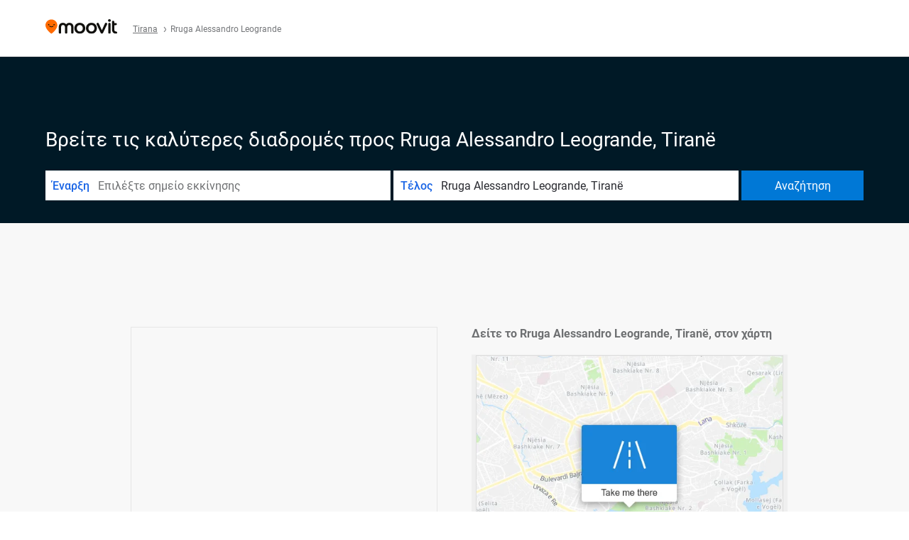

--- FILE ---
content_type: application/javascript; charset=UTF-8
request_url: https://appassets.mvtdev.com/index/public-transit-resources/V10/userStatusBoot.dfe5f5fb9c9ef92252aa.js
body_size: 438
content:
(()=>{(()=>{"use strict";var i={318:(t,e)=>{var n;n={value:!0},e.HS=e.Xv=e._b=e.EI=e._c=e.Fy=e.VG=e.Lp=e.vH=void 0,e.vH="mv_vh",e.Lp="mv_ex_dl",e.VG="mv_bc",e.Fy="mv_dl",e._c="userStatus",e.EI="web_new_user",e._b="web_returning_user",e.Xv="web_app_user",e.HS="Download App"}},u={};function r(t){var e=u[t];if(e!==void 0)return e.exports;var n=u[t]={exports:{}};return i[t](n,n.exports,r),n.exports}var m={},_=r(318);(()=>{try{const t=document.getElementById("user-status-config"),n=(t?JSON.parse(t.textContent||"{}"):{}).seoType;let l=null,s=null,o=null,d=null;try{const a=window.localStorage;l=a.getItem(_.vH),s=a.getItem(_.Lp),o=a.getItem(_.VG),d=a.getItem(_.Fy)}catch(a){}let c=_.EI;n===_.HS?c=s?_._b:_.EI:l&&(c=o&&!d?_.Xv:_._b),window[_._c]=c,document.documentElement.setAttribute("data-user-status",c),typeof performance!="undefined"&&performance.mark&&performance.mark("user-status-ready")}catch(t){typeof console!="undefined"&&console.error&&console.error("User status boot failed:",t)}})()})();})();


--- FILE ---
content_type: application/javascript
request_url: https://qpzrpqq5gx7fffedb.ay.delivery/floorPrice/qpZRpQQ5gX7FFFedb/js/floorPrice/linreg.min.js
body_size: 119475
content:
window.assertive=window.assertive||{};window.assertive.floorPriceVersion='_22Sat_15';window.assertive.x771977720=(function(){var a=(function(){var a=[["(?<!motorola )Edge[ /](\\d+[\\.\\d]+)","Microsoft Edge"],["EdgiOS[ /](\\d+[\\.\\d]+)","Microsoft Edge"],["EdgA[ /](\\d+[\\.\\d]+)","Microsoft Edge"],["Edg[ /](\\d+[\\.\\d]+)","Microsoft Edge"],[".*Servo.*Firefox(?:/(\\d+[\\.\\d]+))?","Firefox"],["(?!.*Opera[ /])Firefox(?:[ /](\\d+[\\.\\d]+))?","Firefox"],["(?:BonEcho|GranParadiso|Lorentz|Minefield|Namoroka|Shiretoko)[ /](\\d+[\\.\\d]+)","Firefox"],["Chrome(?!book)(?:/(\\d+[\\.\\d]+))?","Chrome"],["(?:(?:iPod|iPad|iPhone).+Version|MobileSafari)/(\\d+[\\.\\d]+)","Mobile Safari"],["(?:Version/(\\d+\\.[\\.\\d]+) .*)?Mobile.*Safari/","Mobile Safari"],["(?:iPod|(?<!Apple TV; U; CPU )iPhone|iPad)","Mobile Safari"],["Version/(\\d+\\.[\\.\\d]+) .*Safari/|(?:Safari|Safari(?:%20)?%E6%B5%8F%E8%A7%88%E5%99%A8)/?\\d+","Safari"]];for(var b=0;b<a.length;b++)try{a[b][0]=RegExp('(?:^|[^A-Z0-9\-_]|[^A-Z0-9\-]_|sprd-)(?:'+a[b][0]+')','i');}catch(c){a[b][0]={test:function(){return false;}};}return function(){var b="__OTHER__";for(var c=0;c<a.length;c++)if(a[c][0].test(navigator.userAgent)){b=a[c][1];break;}return b;};})();var b=(function(){var a=[["(?:Android API \\d+|\\d+/tclwebkit(?:\\d+[\\.\\d]*))","Android"],["Android Marshmallow","Android"],["(?:Podbean|Podimo)(?:.*)/Android|Rutube(?:TV)?BlackAndroid","Android"],["(?:Android OS|OMDroid)[ /](\\d+[\\.\\d]*)","Android"],["Pinterest for Android/.*; (\\d(?:[\\d\\.]*))\\)$","Android"],["Android; (\\d+[\\.\\d]*); Mobile;","Android"],["[ ]([\\d\\.]+)\\) AppleWebKit.*ROBLOX Android App","Android"],["(?:(?:Orca-)?(?<!like )Android|Adr|AOSP)[ /]?(?:[a-z]+ )?(\\d+[\\.\\d]*)","Android"],["(?:Allview_TX1_Quasar|Cosmote_My_mini_Tab) (\\d+[\\.\\d]*)","Android"],["Android ?(?:jelly bean|Kit Kat|S.O. Ginger Bread|The FireCyano|:) (\\d+[\\.\\d]*)","Android"],["(?:Orca-Android|FB4A).*FBSV/(\\d+[\\.\\d]*);","Android"],[" Adr |DDG-Android|(?<!like )Android|Silk-Accelerated=[a-z]{4,5}","Android"],["(?:TwitterAndroid).*[ /](?:[a-z]+ )?(\\d+[\\.\\d]*)","Android"],["BeyondPod|AntennaPod|Podkicker|DoggCatcher|Player FM|okhttp|Podcatcher Deluxe|Sonos/.+\\(ACR_|Linux x86_64; Quest","Android"],["Linux; diordnA[; ](\\d+[\\.\\d]*)","Android"],["^A/(\\d+[\\.\\d]*)/","Android"],["FBW.+FBSV/(\\d+[\\.\\d]*);","Windows"],["Windows.+OS: (\\d+[\\.\\d]*)","Windows"],["Windows; ?(\\d+[\\.\\d]*);","Windows"],["mingw32|winhttp","Windows"],["(?:Windows(?:-Update-Agent)?|Microsoft-(?:CryptoAPI|Delivery-Optimization|WebDAV-MiniRedir|WNS)|WINDOWS_64)/(\\d+\\.\\d+)","Windows"],["CYGWIN_NT-10.0|Windows NT 10.0|Windows 10","Windows"],["CYGWIN_NT-6.4|Windows NT 6.4|Windows 10|win10","Windows"],["CYGWIN_NT-6.3|Windows NT 6.3|Windows 8.1","Windows"],["CYGWIN_NT-6.2|Windows NT 6.2|Windows 8","Windows"],["CYGWIN_NT-6.1|Windows NT 6.1|Windows 7|win7|Windows \\(6.1","Windows"],["CYGWIN_NT-6.0|Windows NT 6.0|Windows Vista","Windows"],["CYGWIN_NT-5.2|Windows NT 5.2|Windows Server 2003 / XP x64","Windows"],["CYGWIN_NT-5.1|Windows NT 5.1|Windows XP","Windows"],["CYGWIN_NT-5.0|Windows NT 5.0|Windows 2000","Windows"],["CYGWIN_NT-4.0|Windows NT 4.0|WinNT|Windows NT","Windows"],["CYGWIN_ME-4.90|Win 9x 4.90|Windows ME","Windows"],["CYGWIN_98-4.10|Win98|Windows 98","Windows"],["CYGWIN_95-4.0|Win32|Win95|Windows 95|Windows_95","Windows"],["Windows 3.1","Windows"],["Windows|.+win32|Win64|MSDW|HandBrake Win Upd|Microsoft BITS|ms-office; MSOffice","Windows"],["OS/Microsoft_Windows_NT_(\\d+\\.\\d+)","Windows"],["iPad/([89]|1[012]).(\\d+[\\.\\d]*)","iOS"],["^(?:iPad|iPhone)(?:\\d+[\\,\\d]*)[/_](\\d+[\\.\\d]+)","iOS"],["Pinterest for iOS/.*; (\\d(?:[\\d\\.]*))[)]$","iOS"],["iOS (\\d+[\\.\\d]+)\\)","iOS"],["(?:iPhone ?OS|iOS(?: Version)?)(?:/|; |,)(\\d+[\\.\\d]+)","iOS"],["^(?!com.apple.Safari.SearchHelper|Safari).*CFNetwork/.+ Darwin/(\\d+[\\.\\d]+)(?!.*(?:x86_64|i386|PowerMac|Power%20Macintosh))","iOS"],["(?:iPhone|iPod_touch)/(\\d+[\\.\\d]*) hw/","iOS"],["iOS(\\d+\\.\\d+\\.\\d+)","iOS"],["iOS(\\d+)\\.(\\d+)0","iOS"],["iPhone OS ([0-9]{1})([0-9]{1})([0-9]{1})","iOS"],["(?:CPU OS|iPh(?:one)?[ _]OS|iPhone.+ OS|iOS)[ _/](\\d+(?:[_\\.]\\d+)*)","iOS"],["FBMD/iPhone;.*FBSV/ ?(\\d+[\\.\\d]+);","iOS"],["(?:FBIOS|Messenger(?:Lite)?ForiOS).*FBSV/ ?(\\d+[\\.\\d]*);","iOS"],["iPhone OS,([\\d\\.]+).+(?:iPhone|iPod)","iOS"],["iPad.+; (\\d+[\\.\\d]+);","iOS"],["iPhone.+; Version (\\d+[\\.\\d]+)","iOS"],["OS=iOS;OSVer=(\\d+[\\.\\d]+);","iOS"],["os=Apple-iOS.+osversion=(\\d+[\\.\\d]+)/","iOS"],["(?:Apple-)?(?<!like )(?:iPhone|iPad|iPod)(?:.*Mac OS X.*Version/(\\d+\\.\\d+)|; Opera)?","iOS"],["dv\\(iPh.+ov\\((\\d+(?:[_\\.]\\d+)*)\\);","iOS"],["(?:Podcasts/(?:[\\d\\.]+)|Instacast(?:HD)?/(?:\\d\\.[\\d\\.abc]+)|Pocket Casts, iOS|\\(iOS\\)|iOS; Opera|Overcast|Castro|Podcat|iCatcher|RSSRadio/|MobileSafari/)(?!.*x86_64)","iOS"],["iTunes-(AppleTV|iPod|iPad|iPhone)/(?:[\\d\\.]+)","iOS"],["iOS/Version ([\\d\\.]+)","iOS"],["Sonos/.+\\(ICRU_","iOS"],["CaptiveNetworkSupport|AirPlay","iOS"],["(?:CFNetwork|StudioDisplay)/.+Darwin(?:/|; )(?:[\\d\\.]+).+(?:x86_64|i386|Power%20Macintosh)|(?:x86_64-apple-)?darwin(?:[\\d\\.]+)|PowerMac|com.apple.Safari.SearchHelper|^Safari","Mac"],["Macintosh;Mac OS X \\((\\d+[\\.\\d]+)\\);","Mac"],["Mac[ +]OS[ +]?X(?:[ /,](?:Version )?(\\d+(?:[_\\.]\\d+)+))?","Mac"],["Mac (?:OS/)?(\\d+(?:[_\\.]\\d+)+)","Mac"],["(?:macOS[ /,]|Mac-)(\\d+[\\.\\d]+)","Mac"],["Macintosh; OS X (\\d+[\\.\\d]+)","Mac"],["Darwin|Macintosh|Mac_PowerPC|PPC|Mac PowerPC|iMac|MacBook|macOS|AppleExchangeWebServices|com.apple.trustd|Sonos/.+\\(MDCR_","Mac"],["Linux/(\\d+[\\.\\d]+)","GNU/Linux"],["Linux(?:OS)?[^a-z]|Cinnamon/(?:\\d+[\\.\\d]+)|.+(?:pc|unknown)-linux-gnu","GNU/Linux"]];for(var b=0;b<a.length;b++)try{a[b][0]=RegExp('(?:^|[^A-Z0-9\-_]|[^A-Z0-9\-]_|sprd-)(?:'+a[b][0]+')','i');}catch(c){a[b][0]={test:function(){return false;}};}return function(){var b="__OTHER__";for(var c=0;c<a.length;c++)if(a[c][0].test(navigator.userAgent)){b=a[c][1];break;}return b;};})();function c(){try{if(window.top.location.href)return window.top.location;}catch(a){}return window.location;}return function(c){function d(a){var b=String(a);var c=0,d=b.length,e=0;if(d>0)while(e<d)c=(c<<5)-c+b.charCodeAt(e++)|0;return("x"+c).replace('-','_');}Object.keys(c).forEach(function(a){c[d(a)]=c[a];});function e(a){var b=c.x_1117847891;if(b==null)return undefined;var d=b[a];if(d==0||d==null||Number.isNaN(Number(d)))return undefined;return d;}return{"x_173873537":a(),"x_1182845946":b(),"x3208676":Math.round(new Date().getUTCHours()),"x_899454023":c.x_899454023,"x_2076227591":(function(){try{return Intl.DateTimeFormat().resolvedOptions().timeZone||'';}catch(a){return '';}})(),"x145196172":e(0),"x145196173":e(1),"x145196174":e(2),"x145196175":e(3),"x145196176":e(4),"x1648099346":c.x1648099346,"x_461637081":c.x_461637081,"x_677755891":c.x_677755891,"x1062246621":c.x1062246621,"x_1293530702":c.x_1293530702};};})();window.assertive.x1310419175=(function(){function a(a){var b;if(a[9]>2.0050000000000003)if(a[9]>5.560000000000001)b=0.761979994472644;else if(a[13]>182.50000000000003)b=0.28251423753009064;else b=0.44985209922004155;else if(a[9]>0.5450000000000002)if(a[9]>1.0350000000000004)if(a[13]>224.50000000000003)b=0.2843680322409096;else if(a[4]>0.09040640000000001)b=0.36123450622857406;else b=0.2846751866170712;else if(a[9]>0.6650000000000001)if(a[13]>955.5000000000001)b=0.28300075573533623;else if(a[4]>0.08833325000000002)b=0.32359049094988485;else b=0.2804399655975312;else b=0.3045367595552926;else if(a[4]>0.6244283500000002)if(a[13]>9.500000000000002)if(a[13]>24.500000000000004)if(a[9]>0.19500000000000003)b=0.28856330230135113;else b=0.27103760136005384;else if(a[9]>0.015000000000000001)b=0.287822714325685;else b=0.3172997370191915;else if(a[4]>0.8805157500000002)if(a[3]>0.29153535)b=0.3849762485907608;else b=0.3260022564931709;else if(a[3]>0.29153535)b=0.3247204559466898;else b=0.296673908439894;else if(a[9]>0.21500000000000002)if(a[9]>0.37500000000000006)if(a[4]>0.13848645)b=0.2947083358329658;else b=0.2851588888119917;else if(a[13]>6.500000000000001)b=0.28083258621352963;else b=0.29534543202393376;else if(a[13]>10.500000000000002)if(a[9]>0.09500000000000001)b=0.26960590572299487;else b=0.2629322800066174;else if(a[4]>0.28348615000000005)b=0.296080837785345;else b=0.2704431020473443;var c;if(a[9]>2.0750000000000006)if(a[9]>5.560000000000001)c=0.4573320734197015;else if(a[13]>200.50000000000003)c=0.0025309515235627574;else c=0.16030714590898132;else if(a[9]>0.5550000000000002)if(a[9]>1.0950000000000004)if(a[13]>224.50000000000003)c=0.003969544081415744;else if(a[4]>0.09040640000000001)c=0.07903081589833977;else c=0.004450566316321051;else if(a[9]>0.7150000000000001)if(a[4]>0.08686910000000002)if(a[13]>955.5000000000001)c=0.002652550231262639;else c=0.043432694925212616;else c=0.000009131491731066223;else c=0.025116413739274528;else if(a[4]>0.41647380000000006)if(a[13]>9.500000000000002)if(a[13]>23.500000000000004)if(a[9]>0.21500000000000002)c=0.008513026066509805;else c=-0.009533815798406488;else if(a[9]>0.015000000000000001)c=0.005433233974745605;else c=0.033463554077356274;else if(a[4]>0.8805157500000002)if(a[3]>0.29153535)c=0.09777563118462451;else c=0.043074939106155306;else if(a[0]>0.2566127000000001)c=0.03801220819321481;else c=0.006884444549396426;else if(a[9]>0.21500000000000002)if(a[9]>0.37500000000000006)if(a[4]>0.13848645)c=0.013475634751324801;else c=0.005011899486805002;else if(a[13]>6.500000000000001)c=0.000577183670804282;else c=0.013970528028192502;else if(a[13]>9.500000000000002)if(a[9]>0.115)c=-0.008507649704329332;else c=-0.015311488543153775;else if(a[4]>0.2726052500000001)c=0.013626690704742924;else c=-0.008421754407917249;var d;if(a[9]>2.7850000000000006)if(a[9]>6.305000000000001)d=0.4520492159743335;else d=0.17283838939793306;else if(a[9]>0.6650000000000001)if(a[9]>1.3350000000000002)if(a[13]>182.50000000000003)d=0.003495649091119683;else d=0.0928577584827293;else if(a[9]>0.8350000000000001)if(a[4]>0.08686910000000002)d=0.04862621963834651;else d=0.0006294021899811924;else if(a[13]>380.50000000000006)d=0.004063403562400848;else if(a[4]>0.08833325000000002)d=0.031683120849537894;else d=0.0006393832256118086;else if(a[4]>0.41647380000000006)if(a[13]>9.500000000000002)if(a[9]>0.32500000000000007)if(a[9]>0.42500000000000004)d=0.020801132206777675;else d=0.009294870299842686;else if(a[13]>23.500000000000004)d=-0.00678308960939123;else d=0.012336056928223333;else if(a[4]>0.8805157500000002)if(a[3]>0.22434365000000003)d=0.07920091797516815;else d=0.010902999292843656;else if(a[3]>0.29153535)d=0.03893882088358804;else d=0.01309957644817468;else if(a[9]>0.22500000000000003)if(a[9]>0.4050000000000001)if(a[9]>0.48500000000000004)d=0.01779816308419704;else d=0.010430912451769223;else if(a[13]>12.500000000000002)d=0.0007960134188619645;else d=0.009428065245902206;else if(a[13]>6.500000000000001)if(a[4]>0.19754950000000002)d=-0.009258554450091877;else d=-0.014240348150409324;else if(a[4]>0.28348615000000005)d=0.016095482545896975;else d=-0.006270585332014779;var e;if(a[9]>2.7850000000000006)if(a[9]>6.305000000000001)e=0.4303701647799785;else e=0.1612842607138704;else if(a[9]>0.6650000000000001)if(a[9]>1.3050000000000004)if(a[13]>182.50000000000003)e=0.0033857666258362757;else e=0.08486660471414774;else if(a[9]>0.8750000000000001)if(a[4]>0.09040640000000001)if(a[13]>304.50000000000006)e=0.004238092029381412;else e=0.045661397143402706;else e=0.002238529262810769;else if(a[4]>0.13271600000000003)if(a[14]>51.50000000000001)e=0.0006873176320016018;else e=0.03063990136156596;else if(a[13]>5.500000000000001)e=0.007632432248814598;else e=-0.00025972617891701787;else if(a[4]>0.6244283500000002)if(a[13]>9.500000000000002)if(a[13]>24.500000000000004)if(a[8]>0.25500000000000006)e=0.011146305706715305;else e=-0.006028004294971418;else if(a[9]>0.015000000000000001)e=0.008887328193577805;else e=0.032154209842415606;else if(a[4]>0.8805157500000002)if(a[3]>0.29153535)e=0.08534163366333525;else e=0.03610019866424082;else if(a[3]>0.3688321500000001)e=0.04075270797687463;else e=0.015470764376753805;else if(a[9]>0.25500000000000006)if(a[9]>0.45500000000000007)if(a[4]>0.21884730000000002)e=0.01858152066476498;else e=0.010269099126105687;else if(a[13]>13.500000000000002)e=0.002929894064470171;else e=0.010272641064672095;else if(a[13]>12.500000000000002)if(a[8]>0.13500000000000004)e=-0.0054103419400801855;else e=-0.01335955349912141;else if(a[4]>0.28348615000000005)e=0.012139912280499779;else e=-0.007511080875807113;var f;if(a[9]>2.7350000000000008)if(a[9]>6.305000000000001)f=0.4097307869684553;else f=0.14978239293933335;else if(a[9]>0.6650000000000001)if(a[9]>1.3350000000000002)if(a[13]>182.50000000000003)f=0.0034252346073125684;else if(a[4]>0.09580865000000001)f=0.0795272999549726;else f=0.00711520300368252;else if(a[4]>0.42987690000000006)if(a[13]>101.50000000000001)f=0.010220321807575141;else f=0.04675226226820857;else if(a[9]>0.8350000000000001)if(a[4]>0.08686910000000002)f=0.034386732778139965;else f=0.0005737484972923994;else if(a[4]>0.08833325000000002)f=0.020445395733793507;else f=0.0006098597396942685;else if(a[4]>0.41647380000000006)if(a[13]>10.500000000000002)if(a[9]>0.31500000000000006)if(a[9]>0.42500000000000004)f=0.017921812328837432;else f=0.007631996892730046;else if(a[10]>29.500000000000004)f=-0.006007560016996683;else f=0.01038315501605079;else if(a[4]>0.8805157500000002)if(a[3]>0.3688321500000001)f=0.08428881363744523;else f=0.03802553720231722;else if(a[0]>0.2566127000000001)f=0.031117613234144734;else f=0.0029131606560014105;else if(a[9]>0.22500000000000003)if(a[9]>0.37500000000000006)if(a[8]>0.5350000000000001)f=0.017168136276228103;else f=0.009661567658395648;else if(a[13]>5.500000000000001)f=0.000838092754281938;else f=0.012982338499296092;else if(a[13]>6.500000000000001)if(a[13]>22.500000000000004)f=-0.012319821492733281;else f=-0.007848082356296535;else if(a[4]>0.15189545000000002)f=0.00741897150629848;else f=-0.008962165167209678;var g;if(a[9]>2.8750000000000004)if(a[9]>7.125000000000001)g=0.4041705546422606;else g=0.14694022748759175;else if(a[9]>0.6650000000000001)if(a[9]>1.5350000000000004)if(a[13]>182.50000000000003)g=0.0021263790757798436;else g=0.08108329493384929;else if(a[9]>0.8750000000000001)if(a[4]>0.21884730000000002)if(a[13]>250.50000000000003)g=0.0055123855656740925;else g=0.045517615106142016;else if(a[4]>0.08686910000000002)g=0.02394560186724497;else g=0.00035930145740138816;else if(a[13]>12.500000000000002)if(a[14]>51.50000000000001)g=0.0005972838657765301;else g=0.020240434162698634;else if(a[4]>0.2889692000000001)g=0.039728409444483775;else g=0.011301731939973502;else if(a[4]>0.6244283500000002)if(a[13]>9.500000000000002)if(a[13]>24.500000000000004)if(a[8]>0.26500000000000007)g=0.010111871001623309;else g=-0.005083575245482811;else if(a[9]>0.015000000000000001)g=0.007374821091911047;else g=0.029293662557762834;else if(a[3]>0.3688321500000001)if(a[4]>0.81285035)g=0.07998010138059827;else g=0.035957308157951874;else if(a[0]>0.2566127000000001)g=0.030086142291200015;else g=0.0037763248019827052;else if(a[9]>0.2850000000000001)if(a[9]>0.45500000000000007)if(a[4]>0.21884730000000002)g=0.01612599699074411;else g=0.00863807395410771;else if(a[13]>13.500000000000002)g=0.003894265518476693;else g=0.009994982676306078;else if(a[13]>5.500000000000001)if(a[4]>0.18746295000000004)g=-0.005859721178836413;else g=-0.011019124072278204;else if(a[4]>0.2889692000000001)g=0.017313038836972678;else g=-0.00401725348534924;var h;if(a[9]>2.8750000000000004)if(a[9]>7.125000000000001)h=0.3861438320574947;else if(a[10]>929.5000000000001)h=0.006167106160736946;else h=0.13854828040196474;else if(a[9]>0.6650000000000001)if(a[9]>1.5350000000000004)if(a[13]>182.50000000000003)h=0.0021086063449507328;else h=0.0750915448094002;else if(a[9]>0.9150000000000001)if(a[4]>0.09150730000000001)h=0.03998201794922427;else h=0.0044604785081506695;else if(a[13]>12.500000000000002)if(a[4]>0.11719885000000001)h=0.019704305400920212;else h=0.001358166875846212;else if(a[4]>0.21884730000000002)h=0.03865690939578102;else h=0.010516563229901948;else if(a[4]>0.41647380000000006)if(a[13]>9.500000000000002)if(a[9]>0.35500000000000004)if(a[9]>0.42500000000000004)h=0.01641108100117216;else h=0.007526701649563295;else if(a[10]>30.500000000000004)h=-0.00487586075395551;else h=0.009726590241044093;else if(a[4]>0.81285035)if(a[3]>0.22434365000000003)h=0.06052039197952921;else h=0.006236519713503574;else if(a[3]>0.3688321500000001)h=0.034051506582519306;else h=0.011057303574550792;else if(a[9]>0.18500000000000003)if(a[9]>0.37500000000000006)if(a[13]>10.500000000000002)h=0.008560321004234782;else h=0.016504163188852835;else if(a[13]>10.500000000000002)h=-0.0003450432363355786;else h=0.007087321936662243;else if(a[13]>12.500000000000002)if(a[8]>0.6950000000000001)h=0.020070363238034496;else h=-0.010348793693982125;else if(a[4]>0.21884730000000002)h=0.008136787707862936;else h=-0.006466817254003204;var i;if(a[9]>2.8750000000000004)if(a[9]>8.450000000000001)i=0.384044491692371;else if(a[10]>787.5000000000001)i=0.0076868662526530605;else i=0.1340898946607673;else if(a[9]>0.6550000000000001)if(a[9]>1.5350000000000004)if(a[13]>182.50000000000003)i=0.002090982174250617;else i=0.06954256213692207;else if(a[4]>0.42987690000000006)if(a[13]>23.500000000000004)if(a[13]>250.50000000000003)i=0.005078537888708977;else i=0.025656621814950934;else i=0.04650542320254378;else if(a[9]>0.8350000000000001)if(a[4]>0.08686910000000002)i=0.028363878189407343;else i=0.00032693886053488123;else if(a[4]>0.08833325000000002)i=0.015793560646743223;else i=0.0005829785495928122;else if(a[4]>0.6244283500000002)if(a[9]>0.015000000000000001)if(a[9]>0.12500000000000003)if(a[13]>5.500000000000001)i=0.007529225507673311;else i=0.026705032880304753;else if(a[8]>0.18500000000000003)i=0.0017176958284487382;else i=-0.010505495575241806;else if(a[3]>0.3688321500000001)if(a[4]>0.81285035)i=0.07032202061797892;else i=0.033704882411262654;else if(a[0]>0.2566127000000001)i=0.03034009433066244;else i=-0.0009306537123852127;else if(a[9]>0.19500000000000003)if(a[9]>0.3350000000000001)if(a[8]>0.5450000000000002)i=0.014789359676162867;else i=0.006964315298246576;else if(a[13]>9.500000000000002)i=-0.0006494874311218156;else i=0.007402804672893512;else if(a[13]>11.500000000000002)if(a[9]>0.085)i=-0.005522951562447895;else i=-0.010292169048319337;else if(a[4]>0.2958497500000001)i=0.01148628782367966;else i=-0.005090945407999234;var j;if(a[9]>3.6550000000000007)if(a[9]>8.450000000000001)j=0.36850555137904517;else j=0.13118187834090164;else if(a[9]>0.7150000000000001)if(a[9]>1.675)if(a[13]>182.50000000000003)j=0.001861582599381311;else j=0.07594643225494944;else if(a[4]>0.42987690000000006)if(a[13]>25.500000000000004)if(a[13]>250.50000000000003)j=0.00470490765528845;else j=0.02538887419623241;else j=0.044768315706998935;else if(a[8]>1.0450000000000002)j=0.03343887549710717;else if(a[4]>0.08686910000000002)j=0.01933932523553847;else j=-0.0002684760405056512;else if(a[4]>0.37966980000000006)if(a[13]>11.500000000000002)if(a[9]>0.29500000000000004)if(a[9]>0.41500000000000004)j=0.012533575311895669;else j=0.004623459043023351;else if(a[13]>23.500000000000004)j=-0.005919516477447366;else j=0.004583561203248403;else if(a[0]>0.2566127000000001)if(a[0]>0.3121688000000001)j=0.006479470013430236;else j=0.03993227025965494;else if(a[4]>0.7176164000000002)j=0.02175490091282113;else j=-0.009208860699139293;else if(a[9]>0.17500000000000002)if(a[9]>0.4050000000000001)if(a[9]>0.48500000000000004)j=0.011899404125436169;else j=0.005742910159343989;else if(a[8]>0.34500000000000003)j=0.0053932993967789255;else j=-0.00041098298289558074;else if(a[13]>5.500000000000001)if(a[8]>0.6950000000000001)j=0.018458553058588175;else j=-0.008353134767500965;else if(a[3]>0.3006439000000001)j=0.005949367081192848;else j=-0.006808153923511782;var k;if(a[9]>3.6550000000000007)if(a[9]>8.450000000000001)if(a[10]>138.50000000000003)k=0.010457111039766955;else k=0.3617375468294302;else if(a[12]>12.500000000000002)k=0.0048711650985424505;else k=0.12499368858418669;else if(a[9]>0.7150000000000001)if(a[9]>1.675)if(a[13]>111.50000000000001)k=0.00537782138466835;else k=0.07065498703929018;else if(a[9]>1.0150000000000003)if(a[4]>0.21884730000000002)if(a[3]>0.14799820000000002)k=0.037904725314156645;else k=0.0009367449626778112;else if(a[4]>0.21145325)k=0.0012271703770313817;else k=0.018308570618885394;else if(a[14]>3.5000000000000004)if(a[8]>0.6150000000000001)k=0.0184457268375489;else k=0.007419603676355191;else if(a[4]>0.12994535000000004)k=0.026655432725504295;else k=0.0029015382093399073;else if(a[4]>0.5936758000000001)if(a[13]>16.500000000000004)if(a[8]>0.3950000000000001)if(a[14]>71.50000000000001)k=-0.0006550947497648899;else k=0.013265245881652073;else if(a[0]>0.17932285)k=0.0016407022506375241;else k=-0.008691871810197498;else if(a[3]>0.3688321500000001)if(a[4]>0.81285035)k=0.06159769266707555;else k=0.026026424671398107;else if(a[0]>0.2566127000000001)k=0.02147686569115682;else k=0.00018252112904844155;else if(a[9]>0.20500000000000004)if(a[9]>0.47500000000000003)if(a[13]>16.500000000000004)k=0.008406094195926363;else k=0.01442565334629822;else if(a[13]>5.500000000000001)k=0.0013375250007296028;else k=0.012884856662562203;else if(a[13]>6.500000000000001)if(a[13]>22.500000000000004)k=-0.008605264285444012;else k=-0.004871089272913629;else if(a[4]>0.15189545000000002)k=0.007321502238173416;else k=-0.006781082830569289;var l;if(a[9]>3.6550000000000007)if(a[9]>8.450000000000001)if(a[10]>138.50000000000003)l=0.010397541367970753;else l=0.3476644781566136;else l=0.11641573699969955;else if(a[9]>0.7150000000000001)if(a[9]>1.635)if(a[13]>182.50000000000003)l=0.0017038434531792426;else if(a[4]>0.18005810000000003)l=0.06633367935622722;else l=0.017244466489716392;else if(a[4]>0.5066211000000002)if(a[13]>23.500000000000004)if(a[13]>1029.5000000000002)l=0.0011635035366491704;else l=0.021159918777811072;else l=0.04139378433773423;else if(a[8]>1.0450000000000002)if(a[11]>437.00000000000006)l=0.002471355550423347;else l=0.029823068065376913;else if(a[3]>0.19630535000000002)l=0.017459350330081155;else l=0.005980856764268341;else if(a[4]>0.37966980000000006)if(a[13]>10.500000000000002)if(a[9]>0.29500000000000004)if(a[9]>0.41500000000000004)l=0.0113860285125092;else l=0.004113478917735945;else if(a[13]>23.500000000000004)l=-0.005052603198369681;else l=0.004408546013558913;else if(a[0]>0.2566127000000001)if(a[0]>0.3121688000000001)l=0.0048264077449529895;else l=0.0363569902759924;else if(a[4]>0.7176164000000002)l=0.019630308437983728;else l=-0.008916816583734952;else if(a[9]>0.13500000000000004)if(a[8]>0.44500000000000006)if(a[13]>9.500000000000002)l=0.008176458999721872;else l=0.018353492913122934;else if(a[13]>11.500000000000002)l=-0.0010338106708189959;else l=0.0047950496843767055;else if(a[13]>15.500000000000002)if(a[8]>0.6050000000000001)l=0.01884687649196343;else l=-0.00841028382342735;else if(a[4]>0.15189545000000002)l=0.0011583108494502862;else l=-0.007456522221623224;var m;if(a[9]>3.9350000000000005)if(a[9]>8.450000000000001)if(a[10]>138.50000000000003)m=0.010338310427709997;else m=0.33413889576106853;else if(a[12]>12.500000000000002)m=0.0035903663052124874;else m=0.11053856180841055;else if(a[9]>0.8350000000000001)if(a[9]>1.925)if(a[13]>182.50000000000003)m=0.0010688099836234947;else m=0.06786608719822378;else if(a[4]>0.27784335000000004)if(a[13]>11.500000000000002)if(a[9]>1.175)m=0.03179298191493544;else m=0.01854413682646105;else if(a[3]>0.18730015000000003)m=0.04537168934923291;else m=0.003462448204748026;else if(a[13]>4.500000000000001)if(a[6]>3.1850000000000005)m=0.0002804155643141307;else m=0.016357673870462424;else if(a[4]>0.18216465)m=0.004024129240915024;else m=-0.0016161710049207758;else if(a[4]>0.5936758000000001)if(a[8]>0.015000000000000001)if(a[8]>0.3950000000000001)if(a[8]>0.7850000000000001)m=0.02231427278413581;else m=0.009771795008376803;else if(a[9]>0.12500000000000003)m=0.0004138493866025845;else m=-0.009624348533408681;else if(a[3]>0.3688321500000001)if(a[4]>0.81285035)m=0.05889426432402839;else m=0.026688092802277665;else if(a[0]>0.2566127000000001)m=0.021007325944364247;else m=-0.0019056065039170906;else if(a[9]>0.30500000000000005)if(a[8]>0.7250000000000001)if(a[8]>0.9450000000000001)m=0.021797481460489973;else m=0.01032401593721205;else if(a[9]>0.49500000000000005)m=0.008929706980065325;else m=0.0036516189898057145;else if(a[13]>5.500000000000001)if(a[9]>0.10500000000000002)m=-0.0022762824044448332;else m=-0.006704005950955485;else if(a[3]>0.32810620000000007)m=0.00940724261435386;else m=-0.005046227993881713;var n;if(a[9]>3.9350000000000005)if(a[9]>8.450000000000001)if(a[10]>138.50000000000003)n=0.010279417170828711;else n=0.32113951753059483;else if(a[12]>12.500000000000002)n=0.0035699133607256157;else n=0.10442202052287183;else if(a[9]>0.8350000000000001)if(a[9]>2.0050000000000003)if(a[13]>114.50000000000001)n=0.0029337358793892557;else if(a[4]>0.18005810000000003)n=0.06757971831939041;else if(a[4]>0.1499502)n=0.0000566065346596867;else n=0.012880828095169492;else if(a[9]>1.2050000000000003)if(a[4]>0.09150730000000001)if(a[8]>5.695000000000001)n=0.000259077625349164;else n=0.03450421272327852;else n=0.0015983563636780154;else if(a[4]>0.28348615000000005)if(a[13]>11.500000000000002)n=0.01758528483821003;else n=0.03140322721232609;else n=0.010725957264244745;else if(a[4]>0.31602565000000005)if(a[10]>17.500000000000004)if(a[8]>0.35500000000000004)if(a[8]>1.0950000000000004)n=0.02813022169232349;else n=0.008400663274767458;else if(a[4]>2.1364817000000005)n=0.04339186007237953;else n=-0.0031826754542705936;else if(a[0]>0.2566127000000001)if(a[9]>0.015000000000000001)n=0.007081271351938256;else n=0.02940227264832569;else if(a[4]>0.7176164000000002)n=0.01923079299746541;else n=-0.006883563048198362;else if(a[8]>0.2850000000000001)if(a[8]>0.9050000000000001)if(a[11]>22.500000000000004)n=0.004165112507068416;else n=0.02684929137248953;else if(a[7]>0.48500000000000004)n=0.008106239698093596;else n=0.0024530641221335724;else if(a[4]>0.14287430000000004)if(a[13]>15.500000000000002)n=-0.005689207284389022;else n=0.0009761091938994571;else if(a[9]>0.10500000000000002)n=-0.002882166544117942;else n=-0.00790683768737635;var o;if(a[9]>4.135000000000001)if(a[9]>8.450000000000001)if(a[10]>138.50000000000003)o=0.01022085985532117;else o=0.3086458751406163;else o=0.09644554246549335;else if(a[9]>0.8750000000000001)if(a[9]>2.0050000000000003)if(a[13]>114.50000000000001)o=0.0028968169384510412;else if(a[4]>0.18005810000000003)o=0.06441283623205286;else if(a[4]>0.1499502)o=0.00005608557951485513;else o=0.012332736925512065;else if(a[4]>0.5066211000000002)if(a[13]>82.50000000000001)o=0.00565820557428665;else if(a[9]>0.8850000000000001)o=0.035484969883475756;else o=0.0016794511819358587;else if(a[3]>0.19057355)if(a[13]>136.50000000000003)o=0.0018256659798113423;else o=0.022012171610378935;else if(a[9]>0.9650000000000001)o=0.007911989807991486;else o=-0.0002753674072398019;else if(a[4]>0.27784335000000004)if(a[13]>17.500000000000004)if(a[8]>0.26500000000000007)if(a[8]>0.6350000000000001)o=0.012956731322350916;else o=0.0036439624572417147;else if(a[9]>0.12500000000000003)o=-0.0006989925925992706;else o=-0.0061054673837744764;else if(a[0]>0.2566127000000001)if(a[3]>0.22616610000000004)o=0.02169502261103173;else o=0.0019308818493245854;else if(a[4]>0.7176164000000002)o=0.014175550392722992;else o=-0.00879382564355526;else if(a[9]>0.13500000000000004)if(a[9]>0.49500000000000005)if(a[13]>111.50000000000001)o=-0.001823374016541885;else o=0.006801022214166528;else if(a[13]>3.5000000000000004)o=-0.0009002837252918762;else o=0.007490725292268822;else if(a[4]>0.10114185000000002)if(a[13]>5.500000000000001)o=-0.005715553724914278;else o=-0.00050498295996643;else if(a[9]>0.05500000000000001)o=-0.005155686626106421;else o=-0.008674126901156638;var p;if(a[9]>4.135000000000001)if(a[9]>8.450000000000001)if(a[10]>138.50000000000003)p=0.010162635440058751;else p=0.2966382801629705;else if(a[4]>0.18216465)p=0.0945685086353081;else p=0.007946086793067707;else if(a[9]>0.6950000000000001)if(a[9]>1.7850000000000004)if(a[13]>182.50000000000003)p=0.0011542537011899748;else if(a[9]>2.3750000000000004)p=0.06409497913293785;else if(a[4]>0.15419340000000004)p=0.03623767868944361;else p=0.0028186531152605697;else if(a[13]>12.500000000000002)if(a[8]>1.2050000000000003)p=0.025376020863159147;else if(a[0]>0.13705720000000002)p=0.012073765714569596;else p=-0.0007215398377005375;else if(a[4]>0.21884730000000002)if(a[3]>0.22434365000000003)p=0.03582479203639968;else p=0.0056838453702257406;else p=0.00957402645170687;else if(a[4]>0.81285035)if(a[13]>6.500000000000001)if(a[13]>51.50000000000001)if(a[11]>153.50000000000003)p=-0.009951928588689854;else p=0.0028570767309381946;else if(a[9]>0.015000000000000001)p=0.005448779260124032;else p=0.028961749926202547;else if(a[3]>0.29153535)if(a[2]>0.3048872000000001)p=0.007461713046281418;else p=0.057653507184252904;else if(a[3]>0.22434365000000003)p=0.020954723206168386;else p=-0.003871317576255246;else if(a[4]>0.21145325)if(a[13]>15.500000000000002)if(a[8]>0.23500000000000001)p=0.003583979139970429;else p=-0.004588024784834189;else if(a[0]>0.2566127000000001)p=0.01100361174127879;else p=-0.007135132742619787;else if(a[9]>0.13500000000000004)if(a[13]>3.5000000000000004)p=-0.00045071507619621456;else p=0.007814386829915696;else if(a[4]>0.10114185000000002)p=-0.00461890063098641;else p=-0.007696170718769564;var q;if(a[9]>5.560000000000001)if(a[13]>42.50000000000001)q=0.005942263219131887;else if(a[13]>4.500000000000001)if(a[2]>0.32403420000000005)q=0.009252191296330205;else q=0.2621078556204122;else q=0.004955235094017124;else if(a[9]>1.0950000000000004)if(a[9]>2.3750000000000004)if(a[13]>114.50000000000001)q=-0.0004938179456270658;else q=0.0682001429212161;else if(a[4]>0.4874847500000001)if(a[3]>0.17334000000000002)if(a[1]>0.21199840000000003)q=0.03779723113826563;else q=0.002579585409080479;else if(a[13]>64.50000000000001)q=-0.0012050538637208303;else q=0.00939906255385586;else if(a[1]>0.24003945000000002)if(a[13]>136.50000000000003)q=-0.00014613407877195315;else q=0.019733334615104105;else if(a[13]>4.500000000000001)q=0.003291491375643615;else q=-0.0009301569956059781;else if(a[4]>0.39970390000000006)if(a[13]>6.500000000000001)if(a[9]>0.41500000000000004)if(a[8]>0.015000000000000001)q=0.009910523291103581;else q=0.020517093941799833;else if(a[9]>0.015000000000000001)q=-0.0032253202344447113;else q=0.01130428438779503;else if(a[3]>0.29153535)if(a[0]>0.17932285)q=0.03818847451600167;else q=0.006078389077747412;else if(a[4]>0.8805157500000002)q=0.016095688403579885;else q=-0.0031893417965708584;else if(a[8]>0.35500000000000004)if(a[8]>1.405)if(a[3]>0.23900175000000004)q=0.035312478308753205;else q=0.003027400758271058;else if(a[5]>0.7850000000000001)q=0.01448462718937868;else q=0.004760132824411648;else if(a[4]>0.15189545000000002)if(a[10]>17.500000000000004)q=-0.003715159870877298;else q=0.0028656887575649994;else if(a[3]>0.22616610000000004)q=-0.004619910876474802;else q=-0.007520874668595773;var r;if(a[9]>5.560000000000001)if(a[13]>42.50000000000001)r=0.005900360001619102;else if(a[13]>4.500000000000001)if(a[9]>7.125000000000001)if(a[2]>0.31266005)r=0.007916201554811918;else if(a[12]>5.500000000000001)r=0.009813943609824547;else r=0.2871732432931006;else r=0.0412060101034912;else r=0.004928150506493468;else if(a[9]>1.1850000000000003)if(a[9]>2.3750000000000004)if(a[13]>114.50000000000001)r=-0.0004907789780543401;else r=0.06345117442412443;else if(a[4]>0.49612020000000007)if(a[3]>0.17334000000000002)r=0.036331937238772295;else r=0.007815241874399638;else if(a[1]>0.21199840000000003)if(a[4]>0.09150730000000001)r=0.019963884597025205;else r=0.0011232377311896757;else if(a[3]>0.32810620000000007)r=0.00176077569785871;else r=-0.0006773285129491021;else if(a[4]>0.81285035)if(a[13]>6.500000000000001)if(a[13]>62.50000000000001)if(a[8]>0.115)r=0.004551658562898262;else r=-0.007087246577175704;else if(a[9]>0.015000000000000001)r=0.009231754363613112;else r=0.026070889278704965;else if(a[3]>0.29153535)if(a[2]>0.3048872000000001)r=0.006897483964144956;else r=0.0524452248622272;else if(a[3]>0.22434365000000003)r=0.018713133621201576;else r=-0.004105012692127144;else if(a[9]>0.3350000000000001)if(a[8]>0.8750000000000001)if(a[13]>9.500000000000002)r=0.012387451053510346;else r=0.037371107667020356;else if(a[9]>0.5350000000000001)r=0.00906306947125092;else r=0.003405520948883851;else if(a[13]>6.500000000000001)if(a[8]>0.14500000000000005)r=-0.0001927797083765952;else r=-0.004545258393360836;else if(a[3]>0.32810620000000007)r=0.007847831307539986;else r=-0.004780694305678047;var s;if(a[9]>5.560000000000001)if(a[13]>28.500000000000004)if(a[13]>32.50000000000001)s=0.029721009860516887;else s=0.0001169138541166297;else if(a[13]>4.500000000000001)if(a[9]>6.685000000000001)if(a[12]>5.500000000000001)s=0.010790155075672197;else s=0.275859957707498;else s=0.025487883436770838;else s=0.0049012139347029025;else if(a[9]>0.9150000000000001)if(a[9]>2.3750000000000004)if(a[13]>114.50000000000001)s=-0.0004877587941976694;else s=0.05903288994148599;else if(a[4]>0.5066211000000002)if(a[3]>0.22434365000000003)s=0.03125732349115935;else if(a[13]>64.50000000000001)s=-0.001960396517837501;else s=0.01018268066246679;else if(a[8]>1.0450000000000002)s=0.0205736091722544;else if(a[3]>0.32810620000000007)s=0.015135870839840748;else s=0.004255615835809493;else if(a[4]>0.39970390000000006)if(a[10]>25.500000000000004)if(a[8]>0.38500000000000006)if(a[8]>0.8850000000000001)s=0.022308567628800857;else s=0.006466532970854461;else if(a[9]>0.12500000000000003)s=0.0007262681274206881;else s=-0.005840830443465225;else if(a[3]>0.39774240000000005)if(a[13]>8.500000000000002)s=0.005293891968260561;else s=0.036602709944415;else if(a[0]>0.2566127000000001)s=0.014220951242065516;else s=-0.003051444323025349;else if(a[9]>0.16500000000000004)if(a[9]>0.48500000000000004)if(a[8]>1.2450000000000003)s=0.019045125383748248;else s=0.006287608885038426;else if(a[13]>6.500000000000001)s=0.00037238071591692693;else s=0.0075568567870204165;else if(a[0]>0.2566127000000001)if(a[13]>5.500000000000001)s=-0.0036343182527746503;else s=0.0035812555253055597;else if(a[8]>0.085)s=-0.0020127683053394792;else s=-0.00745047063325035;var t;if(a[9]>5.560000000000001)if(a[13]>28.500000000000004)if(a[13]>32.50000000000001)t=0.02927640316205296;else t=0.00011596129348356567;else if(a[13]>4.500000000000001)if(a[9]>6.685000000000001)if(a[12]>5.500000000000001)t=0.010716466507533702;else t=0.2649182821542275;else t=0.025005364521162504;else t=0.004874424456809618;else if(a[9]>1.2050000000000003)if(a[9]>2.3750000000000004)if(a[13]>64.50000000000001)t=0.005320174947197055;else if(a[4]>0.2537787000000001)t=0.06000479423863314;else if(a[13]>6.500000000000001)t=0.01969986284468785;else t=-0.0016361707642366752;else if(a[4]>0.49612020000000007)if(a[13]>81.50000000000001)t=0.004598222850849618;else t=0.0318809610829648;else if(a[1]>0.21199840000000003)t=0.017072004735502005;else t=0.0005099132562690172;else if(a[4]>0.27784335000000004)if(a[13]>18.500000000000004)if(a[8]>0.3350000000000001)if(a[8]>0.8250000000000001)t=0.013546815457833395;else t=0.004019698083549378;else if(a[9]>0.10500000000000002)t=-0.00028336728554381144;else t=-0.004801041985329069;else if(a[0]>0.2566127000000001)if(a[3]>0.22616610000000004)t=0.01711352329463803;else t=0.0012903245194542;else if(a[4]>0.7176164000000002)t=0.010435450265957286;else t=-0.007302003598423903;else if(a[9]>0.10500000000000002)if(a[9]>0.49500000000000005)if(a[14]>2.5000000000000004)t=0.0026982881026519764;else t=0.007391451725021937;else if(a[8]>0.4050000000000001)t=0.0033145020138886194;else t=-0.0010341357966081298;else if(a[4]>0.11566295000000001)if(a[3]>0.29153535)t=-0.000868209984373678;else t=-0.004630220345800549;else if(a[4]>0.04082195)t=-0.005610648813843598;else t=-0.008091448760713946;var u;if(a[9]>5.560000000000001)if(a[9]>8.450000000000001)if(a[2]>0.31266005)u=0.0063686531267048395;else if(a[10]>138.50000000000003)u=0.007569597704860818;else if(a[13]>28.500000000000004)if(a[13]>35.50000000000001)u=0.01837971404334095;else u=-0.001559801990201014;else u=0.2681993429601999;else u=0.05277536070047553;else if(a[9]>1.2050000000000003)if(a[9]>2.6950000000000007)if(a[3]>0.19057355)if(a[13]>4.500000000000001)if(a[13]>67.50000000000001)u=0.0027865600621416456;else u=0.05893307306106274;else u=0.004579414103735877;else u=0.004217865188484607;else if(a[4]>0.41378505000000004)if(a[3]>0.22434365000000003)u=0.031316544464759136;else if(a[13]>64.50000000000001)u=-0.0023404912434277997;else u=0.009323414309726141;else if(a[1]>0.21199840000000003)u=0.015511823241698735;else u=-0.00018848828788674168;else if(a[4]>0.81285035)if(a[3]>0.39774240000000005)if(a[13]>6.500000000000001)u=0.015942927012992096;else if(a[0]>0.13705720000000002)u=0.05164273252085672;else u=-0.0011319842125162667;else if(a[10]>44.50000000000001)if(a[11]>261.50000000000006)u=-0.00858768377482788;else u=0.002909786671623572;else if(a[0]>0.3121688000000001)u=0.0018098677266979793;else u=0.01898758189555215;else if(a[9]>0.3350000000000001)if(a[8]>0.8750000000000001)if(a[13]>9.500000000000002)u=0.009818337386194073;else u=0.034797294956756895;else if(a[13]>13.500000000000002)u=0.0029835265793245937;else u=0.008542824264171479;else if(a[10]>15.500000000000002)if(a[8]>0.10500000000000002)u=-0.00017531102304374244;else u=-0.004534532147130342;else if(a[4]>0.30703280000000005)u=0.006888286125040463;else u=-0.0019190595282758463;var v;if(a[9]>5.560000000000001)if(a[9]>8.450000000000001)if(a[2]>0.31266005)v=0.006330912937352686;else if(a[10]>138.50000000000003)v=0.007526476685845816;else if(a[13]>28.500000000000004)if(a[13]>35.50000000000001)v=0.018283521520014494;else v=-0.0015512764527930978;else v=0.25919365430938895;else v=0.05092526036649524;else if(a[9]>1.0950000000000004)if(a[9]>2.345)if(a[3]>0.19057355)v=0.04916691201038142;else if(a[4]>0.23960635000000002)v=0.010525136544388167;else v=-0.004075996927917004;else if(a[4]>0.49612020000000007)if(a[3]>0.17334000000000002)v=0.027096118364424493;else v=0.005876959175542669;else if(a[14]>2.5000000000000004)if(a[8]>0.2850000000000001)v=0.011094013951288284;else v=-0.0004959267197518264;else if(a[4]>0.09580865000000001)v=0.018121799004225617;else v=-0.0006096108998571123;else if(a[4]>0.81285035)if(a[3]>0.39774240000000005)if(a[5]>0.16500000000000004)v=0.007482515399542191;else if(a[0]>0.13705720000000002)v=0.04532227990460398;else v=-0.0006209201835028355;else if(a[10]>44.50000000000001)if(a[11]>261.50000000000006)v=-0.008154504935621611;else v=0.002644428851053326;else if(a[3]>0.15517125)v=0.017570916401019824;else v=0.00025891149310598103;else if(a[8]>0.8750000000000001)if(a[8]>1.4750000000000003)if(a[13]>27.500000000000004)v=0.005401007223376899;else v=0.03865087364001831;else if(a[13]>9.500000000000002)v=0.007816673760476135;else v=0.019802176122404515;else if(a[4]>0.17672110000000005)if(a[10]>18.500000000000004)v=-0.001862251276812048;else v=0.004062311762116224;else if(a[9]>0.06500000000000002)v=-0.0013238489677288496;else v=-0.00457743705325398;var w;if(a[9]>5.560000000000001)if(a[9]>8.450000000000001)if(a[2]>0.31266005)w=0.006293396648065544;else if(a[10]>138.50000000000003)w=0.007483601496315593;else if(a[2]>0.25896645000000007)if(a[13]>28.500000000000004)w=0.0030029085819537824;else w=0.26294070573981665;else if(a[13]>23.500000000000004)w=0.024987402867742273;else w=-0.008177684826776386;else w=0.049140014570269196;else if(a[8]>1.4550000000000003)if(a[8]>2.4850000000000008)if(a[5]>17.825000000000003)w=0.0008259413251653314;else if(a[4]>0.12737975000000004)w=0.05744946413106713;else w=0.0038919773875147356;else if(a[1]>0.21199840000000003)if(a[4]>0.09150730000000001)w=0.022601443063151972;else w=0.0005344629912830359;else w=-0.0002558095647958713;else if(a[9]>0.5350000000000001)if(a[13]>12.500000000000002)if(a[9]>2.8950000000000005)if(a[10]>51.50000000000001)w=-0.007220011707079612;else w=0.02919791283924133;else if(a[6]>0.8450000000000001)w=0.009941056743921073;else w=0.005118299880603015;else if(a[4]>0.5066211000000002)if(a[0]>0.3121688000000001)w=0.004778453417514906;else w=0.03643534043630609;else if(a[3]>0.22434365000000003)w=0.015186671518972978;else w=-0.00032229537517463046;else if(a[4]>1.2730236000000004)if(a[13]>6.500000000000001)if(a[9]>0.015000000000000001)w=-0.0012555623698220562;else w=0.00949027115837746;else if(a[2]>0.25688225000000003)w=0.05662917694928608;else w=-0.0023058827147036;else if(a[0]>0.2566127000000001)if(a[13]>6.500000000000001)w=-0.0018240453532867979;else w=0.004955994286818991;else if(a[9]>0.12500000000000003)w=-0.00009618144851732718;else w=-0.005670744854930256;var x;if(a[9]>5.560000000000001)if(a[9]>8.450000000000001)if(a[2]>0.31266005)x=0.006256102279380516;else if(a[10]>138.50000000000003)x=0.007440970423789954;else if(a[2]>0.25896645000000007)x=0.24430872479435528;else x=0.01588799106671075;else x=0.04741735258973326;else if(a[9]>1.3050000000000004)if(a[9]>2.8150000000000004)if(a[13]>5.500000000000001)if(a[13]>64.50000000000001)x=0.0011765685486487853;else if(a[12]>25.500000000000004)x=0.0006372991508743711;else x=0.05037004045444372;else x=0.0026223590566466256;else if(a[4]>0.49612020000000007)if(a[3]>0.22434365000000003)if(a[1]>0.24003945000000002)x=0.02932936489097058;else x=0.002209925150432563;else x=0.005668815841714318;else if(a[13]>6.500000000000001)x=0.013851077707516892;else x=0.001724002416606422;else if(a[4]>0.81285035)if(a[13]>6.500000000000001)if(a[11]>24.500000000000004)if(a[7]>0.5450000000000002)x=0.010215613678086466;else x=-0.0038545525494000023;else if(a[9]>0.015000000000000001)x=0.006109130207620981;else x=0.02046053606761934;else if(a[2]>0.3048872000000001)if(a[3]>0.39774240000000005)x=0.009116121881799596;else x=-0.009280221663822783;else if(a[1]>0.24003945000000002)x=0.03628625539837807;else x=-0.003510247575915206;else if(a[9]>0.30500000000000005)if(a[8]>1.7450000000000003)if(a[3]>0.2509903500000001)x=0.03058372917104688;else x=0.0012931961280604205;else if(a[9]>0.6050000000000001)x=0.007824787758446512;else x=0.0027008661977526126;else if(a[3]>0.22616610000000004)if(a[13]>3.5000000000000004)x=-0.0015377540556162095;else x=0.008944492441503778;else if(a[14]>2.5000000000000004)x=-0.003394033658318626;else x=-0.008255590285873218;var y;if(a[9]>5.560000000000001)if(a[9]>8.450000000000001)if(a[4]>0.8805157500000002)y=0.010270882509002797;else if(a[13]>29.500000000000004)y=0.011439041019191402;else y=0.23633907049096564;else if(a[4]>0.2726052500000001)y=0.05087693814203324;else y=-0.0020588040973114614;else if(a[8]>1.7450000000000003)if(a[8]>2.4850000000000008)if(a[5]>17.825000000000003)y=0.0006852412335574627;else if(a[4]>0.12737975000000004)y=0.051632133866234955;else y=0.0035569621432604264;else if(a[4]>0.12737975000000004)y=0.020711668796803983;else y=0.0009795962857740215;else if(a[9]>0.5550000000000002)if(a[13]>12.500000000000002)if(a[4]>0.5282295000000001)if(a[7]>0.015000000000000001)y=0.0051009759674513514;else y=0.018013976744971374;else if(a[6]>0.45500000000000007)y=0.007070269263638871;else y=0.0013963810887755962;else if(a[4]>0.5066211000000002)if(a[0]>0.3121688000000001)y=0.004113209647594474;else y=0.034157632565179584;else if(a[3]>0.22434365000000003)y=0.01359503150235612;else y=-0.0004973077488764616;else if(a[4]>1.2730236000000004)if(a[13]>6.500000000000001)if(a[9]>0.015000000000000001)y=-0.0014866667125104209;else y=0.00854736113199784;else if(a[2]>0.25896645000000007)y=0.05383680564162349;else y=-0.0007797690478659234;else if(a[4]>0.21145325)if(a[9]>0.015000000000000001)y=-0.0016435740672104307;else y=0.005238355386840574;else if(a[9]>0.07500000000000002)y=-0.0007456216997516939;else y=-0.0034076806031930634;var z;if(a[9]>5.560000000000001)if(a[9]>8.450000000000001)if(a[4]>0.8805157500000002)z=0.010161643234980589;else if(a[13]>29.500000000000004)z=0.011336156796421526;else z=0.22827733840472839;else if(a[4]>0.2726052500000001)z=0.04927853598104798;else z=-0.0020394271180471956;else if(a[8]>1.4550000000000003)if(a[8]>2.4850000000000008)if(a[5]>17.825000000000003)z=0.0006818150701001287;else if(a[4]>0.13271600000000003)z=0.048607381581659455;else z=0.005072860757379155;else if(a[1]>0.21199840000000003)if(a[13]>629.5000000000001)z=0.00036522728850104616;else if(a[4]>0.09150730000000001)z=0.018729310167078784;else z=0.000458608471526081;else z=-0.00047404150675855956;else if(a[9]>0.5350000000000001)if(a[9]>2.7850000000000006)if(a[13]>20.500000000000004)if(a[10]>35.50000000000001)z=-0.008211594368916391;else z=0.0019425290914481148;else if(a[3]>0.19057355)z=0.043425302177687274;else z=-0.000027199096795989245;else if(a[13]>17.500000000000004)if(a[7]>0.5250000000000001)z=0.006182748274960329;else z=-0.0003047903972999878;else if(a[4]>0.36610525000000005)z=0.01758949246270549;else z=0.005009467783971071;else if(a[4]>1.2730236000000004)if(a[13]>6.500000000000001)if(a[9]>0.015000000000000001)z=-0.0013243990433213942;else z=0.008277154142495184;else if(a[2]>0.25688225000000003)z=0.05030235736798924;else z=-0.002848364569503686;else if(a[0]>0.17932285)if(a[4]>0.37966980000000006)z=0.0043824321062072855;else z=-0.001429648512703629;else if(a[9]>0.085)z=-0.0009881792333187095;else z=-0.005978023618040065;var A;if(a[9]>5.560000000000001)if(a[13]>4.500000000000001)if(a[9]>8.450000000000001)if(a[2]>0.31266005)A=0.004286701549654421;else if(a[13]>28.500000000000004)if(a[13]>35.50000000000001)A=0.0174953602504286;else A=-0.0030460910915588004;else if(a[2]>0.25896645000000007)A=0.2347612258257619;else A=0.001955027876456091;else A=0.039483350340809145;else A=0.0007297236243297595;else if(a[8]>1.7450000000000003)if(a[8]>2.4850000000000008)if(a[5]>17.825000000000003)A=0.0006784058790653944;else if(a[4]>0.12304025)A=0.044819787327873735;else A=0.0019795624126087534;else if(a[4]>0.12737975000000004)A=0.01808105625972601;else A=0.0008628697529744678;else if(a[9]>0.6250000000000001)if(a[13]>19.500000000000004)if(a[8]>0.48500000000000004)if(a[7]>0.6150000000000001)A=0.006780884517730222;else A=0.0022564391667117953;else if(a[8]>0.015000000000000001)A=-0.007267987181380542;else A=0.0029253075770029253;else if(a[4]>0.5066211000000002)if(a[1]>0.26423955000000005)A=0.008204418961845627;else A=0.032347236003899375;else if(a[9]>1.1150000000000004)A=0.014543454692390767;else A=0.0045816807130539235;else if(a[4]>1.2730236000000004)if(a[13]>6.500000000000001)if(a[9]>0.015000000000000001)A=-0.0006764906484825109;else A=0.00801548928431716;else if(a[2]>0.25896645000000007)A=0.04904080683083564;else A=-0.001016881796336877;else if(a[3]>0.22616610000000004)if(a[13]>3.5000000000000004)A=-0.0006053070167366199;else A=0.00895427594774377;else if(a[13]>6.500000000000001)A=-0.0025713636353807364;else A=-0.006383932794174977;var B;if(a[9]>5.560000000000001)if(a[13]>4.500000000000001)if(a[9]>8.450000000000001)if(a[11]>15.500000000000002)if(a[2]>0.2738011000000001)B=-0.0060490936114464275;else B=0.01904712348449521;else if(a[2]>0.25896645000000007)if(a[13]>29.500000000000004)B=0.005797182171633749;else B=0.23372966830857725;else B=0.002039087599974412;else B=0.038129635652615915;else B=0.0007257355777373225;else if(a[8]>2.1450000000000005)if(a[4]>0.13271600000000003)if(a[13]>154.50000000000003)B=0.0010170813001416346;else B=0.03887642673862111;else if(a[13]>26.500000000000004)B=-0.0021156093389727176;else B=0.006829776050350101;else if(a[9]>0.45500000000000007)if(a[9]>1.635)if(a[3]>0.3006439000000001)if(a[4]>0.2889692000000001)B=0.029958029070314016;else B=0.004190898284418851;else if(a[8]>1.405)B=0.009685447496116162;else B=-0.0020324899559971757;else if(a[13]>12.500000000000002)if(a[6]>0.7450000000000001)B=0.007307220772375017;else B=0.0026201482160477896;else if(a[4]>0.21884730000000002)B=0.014059690085096967;else B=0.001721238824818848;else if(a[4]>1.2730236000000004)if(a[13]>6.500000000000001)if(a[9]>0.015000000000000001)B=-0.001750958459669055;else B=0.007762096461975167;else if(a[2]>0.25896645000000007)B=0.04702577443354836;else B=-0.0009768370950934042;else if(a[0]>0.17932285)if(a[4]>0.2726052500000001)B=0.0022068963375362345;else B=-0.001897348766101262;else if(a[13]>9.500000000000002)B=-0.0036029903832249543;else B=-0.00779422205343053;var C;if(a[9]>5.560000000000001)if(a[13]>4.500000000000001)if(a[9]>8.450000000000001)if(a[11]>15.500000000000002)if(a[2]>0.2738011000000001)C=-0.006013247304492526;else C=0.018917045564186285;else if(a[2]>0.25896645000000007)if(a[13]>28.500000000000004)C=0.006734505237580778;else C=0.2272444677057345;else C=0.0020265390707896306;else C=0.03682233427819752;else C=0.0007217680917393348;else if(a[8]>1.4550000000000003)if(a[8]>2.7050000000000005)if(a[4]>0.13271600000000003)if(a[1]>0.24003945000000002)C=0.042369069413006784;else C=0.0017840883211867587;else C=0.003302983242400827;else if(a[1]>0.21199840000000003)if(a[13]>742.5000000000001)C=-0.000040861870948445756;else if(a[4]>0.7176164000000002)C=0.020576125788641132;else C=0.010954984065646926;else C=-0.0007554098883909839;else if(a[4]>0.5676786500000001)if(a[3]>0.39774240000000005)if(a[8]>0.015000000000000001)if(a[9]>2.1150000000000007)C=0.022584222669000398;else C=0.0023927684466565273;else if(a[10]>2.5000000000000004)C=0.033723565492165625;else C=0.00881776853171616;else if(a[0]>0.2566127000000001)if(a[8]>0.015000000000000001)C=0.000359147947331194;else C=0.01239885717154167;else if(a[9]>0.12500000000000003)C=0.0004390299444016209;else C=-0.0062874323649011075;else if(a[9]>0.2850000000000001)if(a[13]>15.500000000000002)if(a[8]>0.26500000000000007)C=0.00267105982124611;else C=-0.0019271390311573723;else if(a[9]>1.1150000000000004)C=0.015742630724026492;else C=0.004188362582801373;else if(a[13]>5.500000000000001)if(a[13]>63.50000000000001)C=-0.0036709377558800165;else C=-0.0014759666334803172;else if(a[3]>0.32810620000000007)C=0.006865005047443413;else C=-0.003036057303443017;var D;if(a[9]>5.560000000000001)if(a[9]>8.450000000000001)if(a[4]>0.8805157500000002)if(a[11]>5.500000000000001)D=0.013099340013357311;else D=-0.005397559283678406;else if(a[11]>22.500000000000004)D=-0.00038738914579153057;else D=0.20224617586393673;else if(a[4]>0.2726052500000001)D=0.04426239414706162;else D=-0.003044443501488251;else if(a[8]>2.1450000000000005)if(a[5]>17.825000000000003)D=0.0004341978113227916;else if(a[4]>0.09580865000000001)if(a[10]>12.500000000000002)if(a[10]>787.5000000000001)D=0.003833053056482444;else D=0.0351218767516915;else D=0.0031577607799624517;else D=-0.00018789428286254407;else if(a[4]>0.81285035)if(a[3]>0.39774240000000005)if(a[13]>16.500000000000004)if(a[11]>1.5000000000000002)D=0.0115409375153713;else D=-0.0010052245907800298;else if(a[10]>1.5000000000000002)D=0.040018611781336866;else D=0.008775507842610962;else if(a[11]>21.500000000000004)if(a[6]>1.3550000000000002)D=0.012596786653175372;else D=-0.0033917510727907406;else if(a[8]>0.015000000000000001)D=0.003177018700817401;else D=0.014147964938193949;else if(a[9]>0.4050000000000001)if(a[9]>2.8950000000000005)if(a[13]>20.500000000000004)D=-0.0070612333078599425;else D=0.033220314930993526;else if(a[13]>11.500000000000002)D=0.002922723176935405;else D=0.00896224908077343;else if(a[0]>0.19958635000000002)if(a[13]>12.500000000000002)D=-0.001890498713505847;else D=0.002162721124332702;else if(a[13]>7.500000000000001)D=-0.0029772199038216847;else D=-0.007026511174912154;var E;if(a[9]>5.560000000000001)if(a[13]>4.500000000000001)if(a[9]>8.450000000000001)if(a[2]>0.31266005)E=0.0023302615355260624;else if(a[11]>26.500000000000004)E=0.004900721157038653;else if(a[2]>0.25896645000000007)E=0.20467015047318382;else E=0.012006893253814408;else E=0.03431621533575512;else E=0.00009231756863571842;else if(a[8]>1.405)if(a[8]>2.7050000000000005)if(a[10]>106.50000000000001)E=0.008165106425341042;else if(a[10]>12.500000000000002)if(a[4]>0.13271600000000003)E=0.04099000542690155;else E=0.0029452411444254325;else E=0.0017695751820586256;else if(a[1]>0.21199840000000003)if(a[3]>0.3006439000000001)E=0.015865041799757153;else if(a[13]>7.500000000000001)E=0.008427521321982807;else E=-0.0009425136034074299;else E=-0.001022362612136831;else if(a[4]>0.27784335000000004)if(a[13]>19.500000000000004)if(a[9]>0.15500000000000003)if(a[7]>0.5450000000000002)E=0.00514717802129772;else E=0.0008350437734072323;else if(a[13]>62.50000000000001)E=-0.004337745431156133;else E=-0.0005738172626929092;else if(a[0]>0.2566127000000001)if(a[0]>0.3121688000000001)E=-0.00810272313099531;else E=0.012004308669950782;else if(a[4]>0.6829372000000001)E=0.005609551605035627;else E=-0.006078585902183701;else if(a[4]>0.13036140000000004)if(a[3]>0.29153535)if(a[13]>5.500000000000001)E=-0.00024479515268621243;else E=0.006868403163478225;else if(a[6]>0.14500000000000005)E=0.0010356761552150625;else E=-0.0020993349211063024;else if(a[4]>0.04082195)if(a[7]>0.06500000000000002)E=-0.0002946560458201782;else E=-0.0030525563350058365;else if(a[13]>9.500000000000002)E=-0.003969834352873476;else E=-0.008535578226879953;var F;if(a[9]>5.560000000000001)if(a[4]>0.12737975000000004)if(a[9]>8.450000000000001)if(a[4]>0.8805157500000002)if(a[11]>5.500000000000001)F=0.01254455294242272;else F=-0.005810337770393704;else if(a[11]>15.500000000000002)if(a[10]>52.50000000000001)F=-0.005389609624726854;else F=0.012112510419708917;else F=0.20092046535158734;else if(a[4]>0.2726052500000001)F=0.04183248559352357;else F=-0.003608074416657408;else F=0.0004031444916358361;else if(a[8]>2.1450000000000005)if(a[8]>2.8750000000000004)if(a[10]>806.5000000000001)F=0.0010496421381175692;else if(a[10]>12.500000000000002)if(a[4]>0.13271600000000003)F=0.03781290666347757;else F=0.0030579170719771593;else F=0.0014097890556737736;else if(a[13]>3.5000000000000004)F=0.01583765590513168;else F=-0.0007494513697413184;else if(a[4]>0.81285035)if(a[3]>0.39774240000000005)if(a[13]>16.500000000000004)if(a[11]>1.5000000000000002)F=0.010546535644583141;else F=-0.0011464805473210596;else if(a[10]>1.5000000000000002)F=0.03698836144426117;else F=0.008134999800217084;else if(a[11]>21.500000000000004)if(a[6]>1.3550000000000002)F=0.012286966326826996;else F=-0.0030627870145082028;else if(a[8]>0.015000000000000001)F=0.0026906170472882256;else F=0.012657664982428735;else if(a[9]>0.30500000000000005)if(a[9]>2.8950000000000005)if(a[13]>20.500000000000004)F=-0.00699988786556044;else F=0.031522159562907374;else if(a[14]>2.5000000000000004)F=0.001609647403771626;else F=0.005894204486525703;else if(a[3]>0.22616610000000004)if(a[13]>3.5000000000000004)F=-0.0008422754875553497;else F=0.007047498512953473;else if(a[14]>2.5000000000000004)F=-0.0021956248848772207;else F=-0.006781677146732979;var G;if(a[9]>5.560000000000001)if(a[13]>28.500000000000004)if(a[11]>9.500000000000002)G=0.02509717409186857;else G=-0.009102206261207661;else if(a[2]>0.25896645000000007)if(a[11]>15.500000000000002)if(a[4]>0.2889692000000001)G=0.016612074358641607;else G=-0.0013364529092983566;else if(a[9]>6.305000000000001)G=0.18692431237468188;else G=0.007115483015601398;else if(a[11]>5.500000000000001)G=0.01795093418042234;else G=-0.010908310438195866;else if(a[8]>1.4550000000000003)if(a[8]>2.7050000000000005)if(a[10]>106.50000000000001)G=0.007019912670923139;else if(a[10]>13.500000000000002)G=0.03607069352886907;else G=0.0028609474364916484;else if(a[4]>0.81285035)if(a[4]>0.9903305000000001)G=0.002346724689280841;else G=0.018639249891664558;else G=0.008235624271251277;else if(a[4]>0.35022980000000004)if(a[8]>0.015000000000000001)if(a[8]>0.19500000000000003)if(a[7]>1.0550000000000004)G=0.011232013848908736;else G=0.00208214993231388;else if(a[7]>0.085)G=-0.0015024082452906198;else G=-0.005504869220209171;else if(a[0]>0.2566127000000001)if(a[0]>0.3121688000000001)G=-0.006037707417311503;else G=0.014127723042299754;else if(a[4]>0.7176164000000002)G=0.00624446969645338;else G=-0.00431092173275539;else if(a[4]>0.13036140000000004)if(a[3]>0.2509903500000001)if(a[13]>3.5000000000000004)G=0.0002427742801817013;else G=0.009954510017392039;else if(a[7]>0.12500000000000003)G=0.0006961799292923697;else G=-0.0019643119275423236;else if(a[4]>0.04082195)if(a[7]>0.06500000000000002)G=-0.0002166148494913126;else G=-0.002730719691037743;else if(a[13]>9.500000000000002)G=-0.0035524316541052604;else G=-0.007919358209248682;var H;if(a[9]>5.560000000000001)if(a[4]>0.12737975000000004)if(a[9]>8.450000000000001)if(a[4]>0.8805157500000002)H=0.005650865629401511;else if(a[10]>102.50000000000001)H=0.0022626391127705575;else H=0.18348306876032744;else if(a[4]>0.2726052500000001)H=0.038742893405733746;else H=-0.003951644313906481;else H=-0.00047001991730469923;else if(a[8]>1.405)if(a[8]>3.8750000000000004)if(a[4]>0.30703280000000005)H=0.04180006306059658;else if(a[4]>0.2726052500000001)H=-0.002893334641960097;else H=0.00796889607148406;else if(a[7]>0.015000000000000001)if(a[7]>1.8950000000000002)H=0.014774854685290413;else if(a[5]>0.5550000000000002)H=0.009072879806001109;else H=-0.001269913669084938;else if(a[14]>10.500000000000002)H=-0.00017046601787864507;else if(a[1]>0.35996835000000005)H=0.0029844996266919807;else H=0.02331833303617828;else if(a[4]>0.81285035)if(a[3]>0.39774240000000005)if(a[8]>0.03500000000000001)H=0.006133646300314411;else if(a[10]>1.5000000000000002)H=0.03582206442946688;else H=0.007446554606464658;else if(a[3]>0.15517125)if(a[8]>0.015000000000000001)H=0.0012637782099797535;else H=0.012599167033823995;else if(a[9]>0.115)H=0.0008330254408238149;else H=-0.007052929046546315;else if(a[9]>0.30500000000000005)if(a[9]>2.8950000000000005)if(a[13]>20.500000000000004)H=-0.006941906404643019;else H=0.031221576293260105;else if(a[14]>4.500000000000001)H=0.00039743314009070525;else H=0.00414646379582202;else if(a[10]>16.500000000000004)if(a[7]>0.16500000000000004)H=0.0014654277398869911;else H=-0.0022200305561473474;else if(a[0]>0.2566127000000001)H=0.0023083045768578976;else H=-0.004462759071544058;var I;if(a[9]>5.560000000000001)if(a[13]>28.500000000000004)if(a[11]>9.500000000000002)if(a[7]>5.575000000000001)I=0.02891828880642571;else I=-0.0035486102393179233;else I=-0.009683704182860398;else if(a[2]>0.25896645000000007)if(a[2]>0.3048872000000001)if(a[4]>0.36610525000000005)I=0.029287460655376716;else I=-0.01659240609807212;else if(a[6]>0.20500000000000004)if(a[6]>0.6450000000000001)I=0.017086952904115837;else I=-0.006462550196485254;else if(a[7]>4.155000000000001)I=0.003486924507300551;else I=0.19311964811745827;else if(a[11]>5.500000000000001)I=0.017252190873026846;else I=-0.011232532890779632;else if(a[8]>2.2450000000000006)if(a[10]>106.50000000000001)if(a[5]>0.43500000000000005)I=0.01086135443068084;else I=-0.0030257355923396212;else if(a[12]>6.500000000000001)I=-0.0007264900335504965;else I=0.02881994519637793;else if(a[4]>0.81285035)if(a[3]>0.39774240000000005)if(a[13]>6.500000000000001)I=0.01125218144024121;else if(a[10]>1.5000000000000002)I=0.04059520595876512;else I=0.007128773746580396;else if(a[3]>0.15517125)if(a[0]>0.2566127000000001)I=0.008790251597467953;else I=-0.0024950283105991296;else if(a[9]>0.115)I=0.00126811102103766;else I=-0.0065681643862754956;else if(a[9]>0.5950000000000001)if(a[14]>4.500000000000001)if(a[5]>0.5450000000000002)I=0.005320805643998526;else I=-0.003122783180627824;else if(a[4]>0.5066211000000002)I=0.01815503889987249;else I=0.004933043256259268;else if(a[3]>0.22616610000000004)if(a[13]>3.5000000000000004)I=-0.00044132603794218864;else I=0.0062665996014423025;else if(a[14]>2.5000000000000004)I=-0.001728976868704292;else I=-0.006023980719326061;var J;if(a[9]>8.450000000000001)if(a[7]>1.0950000000000004)if(a[11]>9.500000000000002)J=0.024821700870655893;else if(a[6]>2.5250000000000004)J=0.001996319711208344;else J=-0.012855795674026012;else if(a[6]>0.115)J=-0.0012345598407067064;else if(a[4]>0.8805157500000002)J=-0.0034540476610786038;else J=0.19436266259170565;else if(a[9]>3.5050000000000003)if(a[4]>0.30703280000000005)J=0.04798003260133055;else if(a[13]>7.500000000000001)if(a[13]>12.500000000000002)if(a[11]>2.5000000000000004)J=-0.007185637280722208;else J=0.0036400504692180734;else J=0.009762079915549489;else J=-0.009154970680431623;else if(a[8]>0.6950000000000001)if(a[8]>2.7050000000000005)if(a[9]>2.095)if(a[6]>0.6550000000000001)J=0.00987511134857176;else J=0.001230657966420202;else if(a[13]>25.500000000000004)J=0.0021362149142832667;else J=0.04027334730839794;else if(a[9]>0.015000000000000001)if(a[7]>1.8350000000000002)J=0.013123931943863066;else J=0.00447001765919555;else if(a[14]>8.500000000000002)J=0.0006081976674658595;else J=0.024089058359163806;else if(a[4]>1.2730236000000004)if(a[13]>9.500000000000002)if(a[8]>0.015000000000000001)J=-0.0018788626745637252;else J=0.0033015167279264093;else if(a[11]>1.5000000000000002)J=0.049078162242209115;else J=0.010864172809018736;else if(a[4]>0.17672110000000005)if(a[10]>19.500000000000004)J=-0.0008683320320858563;else J=0.0035534566727729025;else if(a[4]>0.07171080000000002)J=-0.0016079357094586947;else J=-0.00417443249130259;var K;if(a[9]>8.450000000000001)if(a[7]>0.22500000000000003)if(a[4]>0.30703280000000005)if(a[4]>0.6604078000000001)K=0.0005928374606476732;else K=0.0334761373545134;else K=-0.015033838267652144;else if(a[4]>0.8805157500000002)K=-0.001147735647262971;else if(a[2]>0.3048872000000001)K=0.006282835579491235;else K=0.18974309514660934;else if(a[9]>2.8750000000000004)if(a[4]>0.30703280000000005)if(a[9]>3.5050000000000003)K=0.045308317833984875;else if(a[9]>3.2350000000000008)K=-0.0003458889856585053;else if(a[10]>53.50000000000001)K=0.0006378955125947979;else K=0.019007762135997835;else if(a[3]>0.32810620000000007)if(a[9]>6.305000000000001)K=-0.0030760201391266903;else if(a[13]>14.500000000000002)K=-0.0015525856804029614;else K=0.011365300078487874;else if(a[11]>5.500000000000001)K=-0.010307692395325252;else K=0.001588281557231606;else if(a[8]>0.8850000000000001)if(a[8]>2.6550000000000007)if(a[11]>1.5000000000000002)if(a[13]>24.500000000000004)K=0.00543579227996595;else K=0.037482137728769044;else K=0.000057892733948484895;else if(a[13]>9.500000000000002)if(a[9]>0.015000000000000001)K=0.004497127392281826;else K=0.01991119485719042;else if(a[14]>3.5000000000000004)K=0.00033663535981382853;else K=0.01843650615101803;else if(a[4]>1.2730236000000004)if(a[13]>6.500000000000001)if(a[8]>0.015000000000000001)K=-0.002159606826358926;else K=0.005419693514467186;else if(a[2]>0.29992805000000006)K=-0.00234277070177401;else K=0.03943603718176711;else if(a[0]>0.17932285)if(a[4]>0.37966980000000006)K=0.0032680039376099743;else K=-0.0005951536609968184;else if(a[13]>5.500000000000001)K=-0.00241344077407083;else K=-0.00775404494345724;var L;if(a[9]>8.450000000000001)if(a[7]>1.0950000000000004)if(a[11]>9.500000000000002)L=0.024282970866293052;else if(a[6]>2.5250000000000004)L=0.0019171999841928484;else L=-0.01279220359772444;else if(a[6]>0.115)L=-0.0015764524808045942;else if(a[4]>0.8805157500000002)L=-0.003427833263349976;else L=0.18485977271608278;else if(a[9]>2.8750000000000004)if(a[4]>0.2537787000000001)if(a[13]>34.50000000000001)if(a[4]>0.8805157500000002)L=0.0120699169421196;else if(a[4]>0.41378505000000004)L=-0.008785630336395159;else L=0.00350530995736615;else if(a[10]>787.5000000000001)L=-0.000342891968604995;else if(a[4]>0.30703280000000005)L=0.03981031317805046;else L=0.002064922100207845;else if(a[3]>0.32810620000000007)L=0.001855822162094547;else L=-0.006610538449287415;else if(a[8]>0.8850000000000001)if(a[8]>2.8750000000000004)if(a[13]>25.500000000000004)if(a[11]>7.500000000000001)L=0.007255271036981368;else L=-0.003875569807158576;else if(a[10]>116.50000000000001)L=-0.000561767934564172;else L=0.03798838340137577;else if(a[13]>9.500000000000002)if(a[9]>0.015000000000000001)L=0.004311439651502512;else L=0.019417633710739512;else if(a[11]>24.500000000000004)L=0.0024256213912342835;else L=0.02024680880011151;else if(a[4]>1.2730236000000004)if(a[13]>6.500000000000001)if(a[8]>0.015000000000000001)L=-0.00205286448377453;else L=0.00516071214748159;else if(a[2]>0.25896645000000007)L=0.03801328698439443;else L=-0.002446411122890333;else if(a[4]>0.17672110000000005)if(a[10]>21.500000000000004)L=-0.0007558265193281167;else L=0.0031105887537505395;else if(a[9]>0.06500000000000002)L=-0.0001543639725695547;else L=-0.002219065155371915;var M;if(a[9]>8.450000000000001)if(a[13]>6.500000000000001)if(a[2]>0.2657077500000001)if(a[11]>11.500000000000002)if(a[6]>0.5950000000000001)M=0.0041973012760281566;else M=-0.013227696153032523;else if(a[7]>1.7750000000000001)if(a[7]>14.085000000000003)M=0.017451007992029192;else M=-0.007472866227680987;else M=0.19500293040617567;else if(a[11]>5.500000000000001)M=0.040456722621831295;else M=-0.032035319863296136;else M=-0.0011646916008577115;else if(a[9]>1.925)if(a[9]>3.6550000000000007)if(a[4]>0.30703280000000005)if(a[13]>30.500000000000004)M=0.0048652463658302655;else M=0.04406330873780639;else if(a[13]>7.500000000000001)if(a[14]>3.5000000000000004)M=-0.004005162233677436;else M=0.01033674272398154;else M=-0.008266412672455325;else if(a[4]>0.55524055)if(a[3]>0.22434365000000003)if(a[1]>0.26423955000000005)M=0.004238522397734688;else M=0.022832785096033006;else M=-0.00083547254587824;else if(a[6]>1.925)M=0.0077668616336560685;else if(a[10]>24.500000000000004)M=-0.006703720588480965;else M=0.005680272479536354;else if(a[7]>1.8150000000000002)if(a[9]>1.5050000000000001)M=0.002545799935561114;else if(a[14]>8.500000000000002)M=0.004016721179213796;else if(a[10]>18.500000000000004)M=0.028072155961186358;else M=-0.00043581510515566866;else if(a[4]>1.2730236000000004)if(a[13]>9.500000000000002)M=0.0007222131169203194;else if(a[2]>0.25896645000000007)M=0.03526372140521349;else M=-0.003734621573981326;else if(a[3]>0.22616610000000004)if(a[13]>11.500000000000002)M=-0.0007024456049979136;else M=0.0030263887006206037;else if(a[13]>6.500000000000001)M=-0.0012379844933675657;else M=-0.004921640161729689;var N;if(a[9]>8.450000000000001)if(a[7]>0.22500000000000003)if(a[4]>0.30703280000000005)if(a[4]>0.6604078000000001)N=0.000385322309810029;else N=0.03219265545892184;else N=-0.01499250184304966;else if(a[2]>0.25896645000000007)if(a[2]>0.3048872000000001)N=0.002151546079721024;else N=0.18067866340174887;else N=-0.002371904446394897;else if(a[9]>3.5050000000000003)if(a[4]>0.30703280000000005)if(a[0]>0.2566127000000001)if(a[11]>70.50000000000001)N=0.0011209831641270564;else N=0.04166829088823641;else if(a[10]>23.500000000000004)N=-0.004429159278004634;else N=0.006599827357951333;else if(a[13]>7.500000000000001)if(a[14]>3.5000000000000004)if(a[11]>22.500000000000004)N=0.00311578242873853;else N=-0.007914439709061761;else N=0.009287208079062787;else N=-0.009041562451095116;else if(a[8]>0.6950000000000001)if(a[8]>4.065)if(a[9]>3.095)N=-0.001166486361955948;else if(a[11]>2.5000000000000004)N=0.0352275342741933;else N=-0.0002624993830736429;else if(a[9]>0.015000000000000001)if(a[13]>9.500000000000002)N=0.003918956927762567;else N=0.012899482924770753;else if(a[14]>8.500000000000002)N=0.00026195618841383194;else N=0.02245334317399697;else if(a[4]>1.2730236000000004)if(a[13]>9.500000000000002)if(a[8]>0.015000000000000001)N=-0.0016471454248712847;else N=0.0026416933712552575;else if(a[11]>1.5000000000000002)N=0.046068921844687374;else N=0.006238149599173296;else if(a[0]>0.3121688000000001)if(a[13]>9.500000000000002)N=-0.002268235145749791;else N=-0.010138483263310228;else if(a[1]>0.35996835000000005)N=0.006670275257487608;else N=-0.0005226165495265458;var O;if(a[9]>8.450000000000001)if(a[13]>6.500000000000001)if(a[2]>0.2657077500000001)if(a[11]>11.500000000000002)if(a[6]>0.5950000000000001)O=0.004018894255161286;else O=-0.013477269909330196;else if(a[7]>1.7750000000000001)if(a[7]>14.085000000000003)O=0.017301792681217194;else O=-0.007518343588873519;else O=0.18721779330552882;else if(a[11]>5.500000000000001)O=0.03984575294546243;else O=-0.032289049741698474;else O=-0.001630878473927335;else if(a[9]>1.7850000000000004)if(a[9]>3.6550000000000007)if(a[4]>0.30703280000000005)if(a[13]>30.500000000000004)O=0.003922659118100094;else O=0.040029210014942966;else if(a[13]>7.500000000000001)O=0.005091463501414944;else O=-0.008155981353455527;else if(a[4]>0.55524055)if(a[1]>0.26423955000000005)O=0.0036753202474797122;else if(a[7]>1.2050000000000003)O=0.004316746003614921;else O=0.025190929150664145;else if(a[6]>1.8650000000000004)O=0.007803225548392202;else if(a[10]>24.500000000000004)O=-0.006565677615191348;else O=0.00562563034580249;else if(a[7]>1.8150000000000002)if(a[9]>1.5050000000000001)O=0.0004392105673840008;else if(a[14]>9.500000000000002)O=0.0028624692023152105;else if(a[10]>18.500000000000004)O=0.025905876749092817;else O=-0.0006698897359626633;else if(a[0]>0.17932285)if(a[4]>0.2726052500000001)if(a[9]>0.015000000000000001)O=-0.000080545576154318;else O=0.007221420589706254;else if(a[4]>0.08011205)O=-0.0005196528634523995;else O=-0.0036263637963338397;else if(a[13]>9.500000000000002)if(a[9]>0.09500000000000001)O=0.0006293572518479973;else O=-0.0024389981967235077;else if(a[4]>0.6829372000000001)O=0.004332074049078035;else O=-0.006962981221708884;var P;if(a[9]>8.450000000000001)if(a[13]>6.500000000000001)if(a[2]>0.2657077500000001)if(a[11]>11.500000000000002)if(a[6]>0.5950000000000001)P=0.003998799830675125;else P=-0.013400495126151449;else if(a[7]>1.7750000000000001)if(a[7]>14.085000000000003)P=0.017215283870697023;else P=-0.007463664814604051;else P=0.18276315007193028;else if(a[11]>5.500000000000001)P=0.03954721097100042;else P=-0.032068539229108066;else P=-0.0016197411715984345;else if(a[9]>1.675)if(a[9]>3.6550000000000007)if(a[4]>0.30703280000000005)if(a[0]>0.19958635000000002)P=0.03701167879643362;else P=0.0013885255489084457;else if(a[13]>7.500000000000001)if(a[14]>3.5000000000000004)P=-0.003944615428959291;else P=0.009904223210178316;else P=-0.008103943223967874;else if(a[4]>0.49612020000000007)if(a[1]>0.26423955000000005)if(a[3]>0.3688321500000001)P=0.006575124107843992;else P=-0.003304693188392005;else if(a[7]>1.0650000000000002)P=0.004544551475174735;else P=0.02496394492592663;else if(a[6]>1.8450000000000004)P=0.007140173713437392;else if(a[10]>24.500000000000004)P=-0.006320642463880295;else P=0.005359464151578857;else if(a[7]>2.2750000000000004)if(a[10]>18.500000000000004)if(a[5]>6.355000000000001)P=-0.0004934462638674704;else P=0.026243901956649753;else P=-0.0009658785335241107;else if(a[4]>1.2730236000000004)if(a[13]>6.500000000000001)P=0.0018912050735075342;else if(a[2]>0.29992805000000006)P=-0.0042862716462554;else P=0.033964003741371734;else if(a[0]>0.3121688000000001)if(a[13]>9.500000000000002)P=-0.001888293958630473;else P=-0.009753798613463795;else if(a[1]>0.35996835000000005)P=0.006145480157953216;else P=-0.00037397462295552826;var Q;if(a[9]>8.450000000000001)if(a[13]>6.500000000000001)if(a[2]>0.2657077500000001)if(a[11]>11.500000000000002)if(a[6]>0.5950000000000001)Q=0.003978805974125862;else Q=-0.013324158324545752;else if(a[7]>1.7750000000000001)if(a[7]>14.085000000000003)Q=0.017129207119345666;else Q=-0.007409383391792124;else Q=0.17841450169926784;else if(a[11]>5.500000000000001)Q=0.03925090487449911;else Q=-0.03184953461333019;else Q=-0.0016086792437041678;else if(a[8]>2.3850000000000002)if(a[8]>4.065)if(a[4]>0.30703280000000005)if(a[2]>0.32403420000000005)Q=-0.0006498886950999155;else Q=0.04135039468287031;else Q=0.001525925743853909;else if(a[10]>42.50000000000001)if(a[5]>0.38500000000000006)Q=0.006086819851770997;else Q=-0.005690766784843508;else if(a[13]>20.500000000000004)Q=0.001703766669375547;else Q=0.01920742770836825;else if(a[9]>1.385)if(a[3]>0.32810620000000007)if(a[9]>2.7850000000000006)if(a[13]>32.50000000000001)Q=-0.004623405735432749;else Q=0.033141974681276304;else if(a[13]>16.500000000000004)Q=0.002762410718296233;else Q=0.012115531380344755;else if(a[7]>1.3550000000000002)Q=0.007429715144616746;else if(a[7]>0.19500000000000003)Q=-0.011126936961361392;else Q=0.0012103667361677262;else if(a[3]>0.22616610000000004)if(a[13]>6.500000000000001)if(a[7]>1.8350000000000002)Q=0.017387632232111847;else Q=-0.00038654133254204887;else if(a[4]>0.2889692000000001)Q=0.010064380328271274;else Q=0.00012389618190868397;else if(a[13]>6.500000000000001)if(a[3]>0.15517125)Q=0.0001829448911287672;else Q=-0.0021216244565798376;else if(a[4]>0.31200380000000005)Q=-0.00939212834313302;else Q=-0.002573920427744194;var R;if(a[9]>8.450000000000001)if(a[13]>6.500000000000001)if(a[2]>0.31266005)R=-0.0008527544205805223;else if(a[14]>4.500000000000001)if(a[3]>0.27795720000000007)R=-0.015177940609989251;else if(a[14]>6.500000000000001)R=0.030849335821328965;else R=-0.0027654295621259936;else if(a[7]>1.3350000000000002)R=0.0016527792684959644;else if(a[4]>0.6829372000000001)R=0.0037954058758914474;else R=0.17265820995299486;else R=-0.0015976928101807107;else if(a[8]>4.065)if(a[4]>0.30703280000000005)if(a[2]>0.32403420000000005)R=-0.0006427174425501933;else if(a[11]>1.5000000000000002)R=0.0410657585495462;else R=0.0011919507653598326;else if(a[2]>0.2807049000000001)R=0.007318777550886677;else if(a[4]>0.15419340000000004)R=-0.008064273559685909;else R=0.0016401572772330303;else if(a[4]>0.81285035)if(a[3]>0.39774240000000005)if(a[13]>6.500000000000001)if(a[9]>1.7750000000000001)R=0.01288369547734212;else R=0.0040305527461796335;else if(a[10]>1.5000000000000002)R=0.03559629233764145;else R=0.004840919776453201;else if(a[0]>0.2566127000000001)if(a[0]>0.3121688000000001)R=-0.0037091492683485163;else R=0.00725636839879478;else if(a[1]>0.26423955000000005)R=0.003364897954436378;else R=-0.004769905323566171;else if(a[9]>0.30500000000000005)if(a[9]>2.8950000000000005)if(a[13]>20.500000000000004)R=-0.004693364966757082;else R=0.023653931624451764;else if(a[14]>2.5000000000000004)R=0.0007354599321976574;else R=0.004545251551892301;else if(a[0]>0.3121688000000001)if(a[13]>9.500000000000002)R=-0.0020005015709796533;else R=-0.009516320553894444;else if(a[1]>0.35996835000000005)R=0.005785554058639826;else R=-0.0007627616599953274;var S;if(a[9]>8.450000000000001)if(a[7]>0.10500000000000002)if(a[4]>0.30703280000000005)if(a[3]>0.32810620000000007)if(a[4]>0.6604078000000001)S=-0.009165705289691687;else S=0.008702704348482448;else S=0.032367090331001366;else S=-0.015706139062001155;else if(a[2]>0.3048872000000001)S=-0.0018139330832449882;else if(a[2]>0.25896645000000007)S=0.16492396031147483;else S=-0.002268673499669034;else if(a[7]>3.2350000000000008)if(a[5]>17.825000000000003)S=-0.002297947441614591;else if(a[2]>0.24587350000000002)if(a[13]>61.50000000000001)S=0.00029689801484346394;else S=0.031306006994502054;else S=-0.0008720151387405688;else if(a[4]>0.81285035)if(a[3]>0.39774240000000005)if(a[13]>6.500000000000001)if(a[9]>0.5750000000000001)S=0.009917691708949593;else S=-0.00008889910152077131;else if(a[10]>1.5000000000000002)S=0.033535068569925885;else S=0.004634333707212614;else if(a[0]>0.2566127000000001)if(a[0]>0.3121688000000001)S=-0.00327159135381722;else S=0.006714395380025744;else if(a[14]>3.5000000000000004)S=-0.000016594268664705298;else S=-0.0055958939085276735;else if(a[13]>28.500000000000004)if(a[7]>0.07500000000000002)if(a[6]>0.6350000000000001)S=0.0037515708420094735;else S=0.00007208587010300561;else if(a[13]>128.50000000000003)S=-0.0038639563769284316;else S=-0.0020400472872083015;else if(a[0]>0.2566127000000001)if(a[4]>0.2889692000000001)S=0.004911476962469127;else S=-0.00015542635175209548;else if(a[14]>1.5000000000000002)S=-0.0012754516691443466;else S=-0.004957719611398405;var T;if(a[9]>8.450000000000001)if(a[13]>6.500000000000001)if(a[2]>0.2657077500000001)if(a[11]>11.500000000000002)if(a[6]>0.5950000000000001)T=0.0037141347751021387;else T=-0.01370785818749537;else if(a[7]>1.7750000000000001)if(a[7]>14.085000000000003)T=0.016968881532549857;else T=-0.00743509583942818;else T=0.16844485886203042;else if(a[11]>5.500000000000001)T=0.03842845907474212;else T=-0.03251314774155617;else T=-0.002007398470872786;else if(a[8]>4.065)if(a[4]>0.30703280000000005)if(a[2]>0.32403420000000005)T=-0.0008101776550556052;else if(a[11]>1.5000000000000002)T=0.03882670843872087;else T=0.0011263923939452115;else if(a[2]>0.2807049000000001)T=0.006937884671864221;else if(a[4]>0.15419340000000004)T=-0.008052726944287618;else T=0.0015971490283685228;else if(a[3]>0.3688321500000001)if(a[13]>6.500000000000001)if(a[9]>1.635)if(a[7]>0.03500000000000001)T=0.00394131843163812;else T=0.020152580891592515;else if(a[9]>0.16500000000000004)T=0.0016790469006592022;else T=-0.001393039355682979;else if(a[4]>0.2889692000000001)if(a[0]>0.2566127000000001)T=0.020301926049455212;else T=-0.0019105778998777577;else if(a[4]>0.12475965000000001)T=0.004185990803103235;else T=-0.004463024659907078;else if(a[5]>0.6850000000000002)if(a[13]>9.500000000000002)if(a[6]>1.925)T=0.009530378892386612;else T=0.002964050027552459;else if(a[3]>0.23900175000000004)T=0.017729109541837353;else T=0.0017052094650932715;else if(a[0]>0.3121688000000001)if(a[13]>8.500000000000002)T=-0.002216010726553589;else T=-0.009245785437535233;else if(a[1]>0.35996835000000005)T=0.0032128944462631744;else T=-0.0008544632014410534;var U;if(a[9]>8.450000000000001)if(a[13]>6.500000000000001)if(a[2]>0.2657077500000001)if(a[11]>11.500000000000002)if(a[6]>0.5950000000000001)U=0.0036955641470849516;else U=-0.013629769976294077;else if(a[7]>1.7750000000000001)if(a[7]>14.085000000000003)U=0.016884037092328073;else U=-0.007381022369319742;else U=0.16443689643080397;else if(a[11]>5.500000000000001)U=0.03814053670134609;else U=-0.032291107352186994;else U=-0.0019936897805551204;else if(a[8]>4.065)if(a[4]>0.30703280000000005)if(a[2]>0.32403420000000005)U=-0.0008012378618292425;else if(a[2]>0.24587350000000002)if(a[13]>44.50000000000001)U=0.0016794928934957302;else U=0.038388611233916944;else U=0.0006563807619206699;else if(a[2]>0.2807049000000001)U=0.006822192499654904;else U=-0.0059570922108178725;else if(a[9]>2.8750000000000004)if(a[13]>19.500000000000004)if(a[6]>0.6550000000000001)if(a[9]>3.055)U=0.00917834951443241;else U=-0.0011707299929016185;else if(a[10]>35.50000000000001)U=-0.01372141740545822;else U=0.0027096520693412106;else if(a[3]>0.32810620000000007)if(a[8]>1.8150000000000002)U=0.003501245538759891;else U=0.03249283856424272;else if(a[14]>2.5000000000000004)U=0.004147742751393313;else U=-0.005593242462713834;else if(a[4]>0.81285035)if(a[3]>0.39774240000000005)if(a[13]>6.500000000000001)U=0.005580293098174446;else U=0.024719431886818483;else if(a[13]>2.5000000000000004)U=0.0009657957569437457;else U=0.014973818143736679;else if(a[3]>0.22616610000000004)if(a[13]>11.500000000000002)U=-0.0006010973138201485;else U=0.0023849872963763795;else if(a[14]>2.5000000000000004)U=-0.001042848982622005;else U=-0.004509356694826385;var V;if(a[9]>8.450000000000001)if(a[7]>0.10500000000000002)if(a[3]>0.2509903500000001)if(a[11]>7.500000000000001)V=-0.0203345571128668;else V=0.006034328668941686;else if(a[10]>32.50000000000001)V=0.034245260901155726;else V=-0.0028022312845792565;else if(a[2]>0.3048872000000001)V=-0.0037687272585190095;else if(a[14]>4.500000000000001)V=-0.0025316963887286694;else if(a[4]>0.7176164000000002)V=0.00021360537782311441;else V=0.16563132254921611;else if(a[7]>3.3650000000000007)if(a[5]>17.825000000000003)V=-0.0024506320714950563;else if(a[2]>0.24587350000000002)if(a[7]>4.94)if(a[11]>13.500000000000002)V=0.003180189578548858;else V=0.03999477488054836;else if(a[7]>4.505000000000001)V=-0.00020471401089294393;else V=0.010251185205358435;else V=-0.0009767844502896709;else if(a[8]>0.6950000000000001)if(a[9]>0.015000000000000001)if(a[8]>2.4850000000000008)if(a[11]>12.500000000000002)V=0.022440631829236404;else V=0.0036439749096666488;else if(a[9]>2.6950000000000007)V=0.014036854864177058;else V=0.002527190956027454;else if(a[14]>8.500000000000002)V=0.0005125724735819264;else if(a[13]>4.500000000000001)V=0.02496964084599795;else V=0.0007090312165511053;else if(a[4]>1.2730236000000004)if(a[8]>0.015000000000000001)if(a[14]>28.500000000000004)V=0.0011244969595234655;else V=-0.005234151716755604;else if(a[12]>1.5000000000000002)V=0.04406914933791032;else V=0.00813562419365793;else if(a[0]>0.3121688000000001)if(a[13]>9.500000000000002)V=-0.0016251028990549277;else V=-0.008919190042772083;else if(a[1]>0.35996835000000005)V=0.004807400726827603;else V=-0.000328439366708367;var W;if(a[9]>8.450000000000001)if(a[13]>6.500000000000001)if(a[2]>0.28427150000000007)if(a[11]>12.500000000000002)W=-0.012638243255969541;else W=0.15801400263636298;else if(a[2]>0.2738011000000001)W=-0.01611591408883824;else if(a[3]>0.39774240000000005)W=-0.0026984202572041087;else if(a[13]>25.500000000000004)W=-0.001013910661383373;else W=0.041394424142156334;else W=-0.0024620492320235185;else if(a[7]>3.3650000000000007)if(a[5]>17.825000000000003)W=-0.0024355512417279755;else if(a[7]>5.155000000000001)if(a[11]>13.500000000000002)if(a[11]>20.500000000000004)W=0.0040125551008752414;else W=-0.0014499696047472737;else W=0.039731466399392054;else if(a[13]>25.500000000000004)if(a[2]>0.28295445)W=0.0028445747178532273;else W=-0.002393429247498676;else W=0.011137433243931223;else if(a[4]>0.81285035)if(a[3]>0.39774240000000005)if(a[13]>6.500000000000001)if(a[9]>0.5750000000000001)W=0.008368485443916048;else W=-0.0003606576542524214;else if(a[10]>1.5000000000000002)W=0.029415234025504628;else W=0.002730684584748249;else if(a[3]>0.15517125)if(a[2]>0.26739100000000005)W=0.0006596464489648612;else W=0.008792175682595292;else if(a[9]>0.10500000000000002)W=0.0004253300366077297;else W=-0.006138679894654212;else if(a[13]>28.500000000000004)if(a[6]>0.085)if(a[5]>0.26500000000000007)W=0.0019055099292418188;else W=-0.00007083637859015544;else if(a[9]>0.7850000000000001)W=-0.010948017951360198;else W=-0.0020559955596517877;else if(a[0]>0.2566127000000001)if(a[4]>0.2726052500000001)W=0.004270279920428419;else W=-0.00012979585529142139;else if(a[14]>1.5000000000000002)W=-0.0010491564313584924;else W=-0.0046150530821550545;var X;if(a[9]>8.450000000000001)if(a[11]>3.5000000000000004)if(a[10]>37.50000000000001)if(a[3]>0.39774240000000005)X=-0.007800643751198363;else if(a[11]>15.500000000000002)X=0.0025303140682960625;else X=0.05635883750500264;else if(a[3]>0.23900175000000004)if(a[4]>0.5936758000000001)X=0.006933342459698818;else X=-0.043787339876095455;else X=0.017622685573094012;else if(a[4]>0.6829372000000001)X=-0.004061016947309547;else X=0.1493344818353653;else if(a[8]>4.065)if(a[4]>0.30703280000000005)if(a[2]>0.32403420000000005)X=-0.0010512892355949714;else if(a[11]>1.5000000000000002)if(a[13]>39.50000000000001)X=0.0022586011145771905;else X=0.0370177248707653;else X=0.0007809485948408943;else if(a[12]>1.5000000000000002)if(a[2]>0.2807049000000001)X=0.0009464979827404023;else X=-0.007519907640839765;else X=0.0069370289541717265;else if(a[9]>3.6550000000000007)if(a[14]>3.5000000000000004)if(a[8]>0.5050000000000001)if(a[8]>3.0650000000000004)X=-0.001670009302370476;else X=0.007475177704135357;else if(a[11]>16.500000000000004)X=0.0007798263505101203;else X=-0.009142180929058477;else if(a[4]>0.23960635000000002)X=0.03023478272358323;else if(a[12]>1.5000000000000002)X=-0.00404152660297625;else X=0.0027728281338517515;else if(a[3]>0.3688321500000001)if(a[13]>6.500000000000001)if(a[9]>0.45500000000000007)X=0.004066504991790279;else X=-0.0007827733625498264;else if(a[4]>0.28348615000000005)X=0.013174986851702432;else X=0.001021916191366204;else if(a[6]>0.8350000000000001)if(a[7]>1.6850000000000003)X=0.012836860962919043;else X=0.003274997683169841;else if(a[3]>0.15517125)X=-0.0002622423814366324;else X=-0.0020182512143278987;var Y;if(a[9]>8.450000000000001)if(a[11]>3.5000000000000004)if(a[10]>37.50000000000001)if(a[3]>0.39774240000000005)Y=-0.007749116580694093;else if(a[11]>15.500000000000002)Y=0.0025091653368366296;else Y=0.0559120294263771;else if(a[3]>0.23900175000000004)if(a[4]>0.5936758000000001)Y=0.006881394879695512;else Y=-0.04341201989068871;else Y=0.017460494874852947;else if(a[4]>0.6829372000000001)Y=-0.004039762813911259;else Y=0.14669688197854278;else if(a[7]>3.3650000000000007)if(a[5]>17.825000000000003)Y=-0.0024677200115644014;else if(a[7]>5.155000000000001)if(a[11]>13.500000000000002)Y=0.00220678167756755;else Y=0.03848374984743065;else if(a[4]>0.30703280000000005)if(a[13]>23.500000000000004)Y=0.0009814457196949257;else Y=0.012958142119562277;else Y=-0.0017629091321782837;else if(a[4]>0.81285035)if(a[3]>0.39774240000000005)if(a[13]>6.500000000000001)if(a[9]>1.7750000000000001)Y=0.009919026057547818;else Y=0.002228847850065128;else if(a[10]>2.5000000000000004)Y=0.027186484245889875;else Y=0.0022027891274604564;else if(a[0]>0.2566127000000001)if(a[2]>0.26739100000000005)Y=0.00030327997950660706;else Y=0.008153203142906577;else if(a[14]>3.5000000000000004)Y=-0.00014753431911917523;else Y=-0.005464163452712587;else if(a[0]>0.3121688000000001)if(a[13]>9.500000000000002)if(a[5]>0.19500000000000003)Y=0.0015579324670543938;else Y=-0.0020485834338511704;else if(a[4]>0.7176164000000002)Y=0.007934414879451474;else Y=-0.01017316852772135;else if(a[1]>0.35996835000000005)if(a[13]>11.500000000000002)Y=-0.00098575154731671;else Y=0.014818726578116137;else if(a[9]>0.14500000000000005)Y=0.0012611026336034822;else Y=-0.0006720288874487867;var Z;if(a[9]>8.450000000000001)if(a[7]>0.10500000000000002)if(a[3]>0.2509903500000001)if(a[11]>7.500000000000001)Z=-0.020313310800532322;else Z=0.004884035696769939;else if(a[10]>32.50000000000001)Z=0.03306560811743272;else Z=-0.0035925577484048187;else if(a[2]>0.3048872000000001)Z=-0.005471238058966559;else if(a[14]>4.500000000000001)Z=-0.0027475774792385965;else if(a[4]>0.7176164000000002)Z=-0.00012662146985530854;else Z=0.15745961603207803;else if(a[8]>4.065)if(a[4]>0.30703280000000005)if(a[2]>0.32403420000000005)Z=-0.0011476371439452144;else if(a[11]>1.5000000000000002)if(a[13]>44.50000000000001)Z=0.0013508118879759596;else Z=0.03489644647894612;else Z=0.0007323589342006717;else if(a[12]>1.5000000000000002)if(a[2]>0.2807049000000001)Z=0.0008655796417168209;else Z=-0.007479955812771163;else if(a[7]>0.025000000000000005)Z=0.00821164154860587;else Z=-0.0009105408118094926;else if(a[9]>3.6550000000000007)if(a[14]>3.5000000000000004)if(a[8]>0.5050000000000001)if(a[8]>3.0650000000000004)Z=-0.0016816161148475877;else Z=0.0073018466611264165;else if(a[11]>16.500000000000004)Z=0.0007666213363409042;else Z=-0.009028371409366005;else if(a[4]>0.23960635000000002)if(a[3]>0.2509903500000001)Z=0.029936746178742916;else Z=0.001126948641891965;else if(a[12]>1.5000000000000002)Z=-0.004029342958421418;else Z=0.0027464905796405334;else if(a[4]>2.1364817000000005)if(a[10]>21.500000000000004)Z=0.041004210632538125;else Z=-0.010672826768911403;else if(a[0]>0.3121688000000001)if(a[13]>14.500000000000002)Z=-0.0007497710288949466;else Z=-0.006952353094919873;else if(a[1]>0.35996835000000005)Z=0.0042091769991232505;else Z=-0.00009703217686614403;var ab;if(a[9]>8.450000000000001)if(a[11]>3.5000000000000004)if(a[10]>37.50000000000001)if(a[3]>0.39774240000000005)ab=-0.007732207375017511;else if(a[11]>15.500000000000002)ab=0.002251137057347084;else ab=0.05518513741704437;else if(a[3]>0.23900175000000004)if(a[4]>0.5936758000000001)ab=0.0065203502423093395;else ab=-0.043439765817352705;else ab=0.01720224990253955;else if(a[4]>0.6829372000000001)ab=-0.004015210463993274;else ab=0.14202342333576895;else if(a[7]>3.3650000000000007)if(a[5]>17.825000000000003)ab=-0.0025087192040223346;else if(a[7]>5.155000000000001)if(a[11]>13.500000000000002)ab=0.001993699082392108;else ab=0.03731329199232756;else if(a[1]>0.35996835000000005)ab=-0.00319839703057986;else if(a[4]>0.30703280000000005)ab=0.01202828802275333;else ab=-0.00013027463812534124;else if(a[3]>0.3688321500000001)if(a[13]>6.500000000000001)if(a[9]>1.635)if(a[7]>0.03500000000000001)ab=0.002329061037408784;else ab=0.017039877287224444;else if(a[14]>1.5000000000000002)ab=0.0006684832493682326;else ab=-0.0016503322460059578;else if(a[4]>0.2889692000000001)if(a[0]>0.2566127000000001)ab=0.016843998561465654;else ab=-0.0031410065323740593;else if(a[4]>0.09580865000000001)ab=0.0033412239346776967;else ab=-0.005183555052189119;else if(a[5]>0.6850000000000002)if(a[13]>9.500000000000002)if(a[6]>1.0750000000000004)ab=0.004980495391359865;else ab=0.00168654154796023;else if(a[9]>1.2650000000000003)ab=-0.0018796171625364204;else ab=0.014519379378762097;else if(a[3]>0.15517125)if(a[4]>1.2730236000000004)ab=0.010023654600196412;else ab=-0.0003007757370588176;else if(a[3]>0.14799820000000002)ab=-0.0022579592910027335;else ab=0.00010206136521711656;var ac;if(a[9]>8.450000000000001)if(a[7]>0.10500000000000002)if(a[3]>0.2509903500000001)if(a[11]>7.500000000000001)ac=-0.020144924753974672;else ac=0.004650948672658867;else if(a[10]>32.50000000000001)ac=0.03256498364220678;else ac=-0.003746043543328442;else if(a[2]>0.3048872000000001)ac=-0.005808943750353547;else if(a[14]>4.500000000000001)ac=-0.0027351206234934827;else if(a[4]>0.7176164000000002)ac=-0.00011381373647600413;else ac=0.15255344222688197;else if(a[7]>3.3650000000000007)if(a[5]>17.825000000000003)ac=-0.0024932809096116287;else if(a[7]>5.575000000000001)if(a[11]>28.500000000000004)ac=-0.0002884808485324566;else ac=0.03501284549505803;else if(a[1]>0.35996835000000005)if(a[13]>26.500000000000004)ac=-0.003797803363354688;else ac=0.00026519115936862254;else if(a[4]>0.37966980000000006)ac=0.013477654149484982;else ac=0.0009200915783211324;else if(a[4]>2.1364817000000005)if(a[10]>21.500000000000004)ac=0.04028363098454031;else ac=-0.010646662503885834;else if(a[8]>0.6950000000000001)if(a[9]>0.015000000000000001)if(a[11]>10.500000000000002)ac=0.006595490453710811;else ac=0.0008060121734474389;else if(a[13]>4.500000000000001)ac=0.023217362262356253;else ac=0.0005783469698711732;else if(a[10]>40.50000000000001)if(a[7]>0.07500000000000002)ac=0.0005776366294016082;else ac=-0.0019539702865117026;else if(a[4]>0.30703280000000005)ac=0.0027313323360071322;else ac=-0.00037492893510132424;var ad;if(a[9]>8.450000000000001)if(a[2]>0.28427150000000007)if(a[11]>11.500000000000002)ad=-0.01232891882338175;else if(a[4]>0.36610525000000005)ad=0.15148204619220149;else ad=0.001869604713131483;else if(a[2]>0.2738011000000001)ad=-0.023193674657428477;else if(a[3]>0.39774240000000005)ad=-0.004119061753605351;else if(a[13]>25.500000000000004)ad=-0.0012360040116600874;else ad=0.044901218014722424;else if(a[8]>4.065)if(a[4]>0.30703280000000005)if(a[2]>0.32403420000000005)if(a[10]>30.500000000000004)ad=-0.0033088173314651348;else ad=0.0018351521198152125;else if(a[2]>0.24587350000000002)if(a[13]>39.50000000000001)ad=0.0017913911804461327;else ad=0.03316152372001106;else ad=0.00019985952564043766;else if(a[12]>1.5000000000000002)if(a[2]>0.28295445)ad=0.0007736265386803663;else ad=-0.007375852683316106;else if(a[7]>0.025000000000000005)ad=0.008059801431970859;else ad=-0.0009498293532265558;else if(a[9]>3.6550000000000007)if(a[14]>3.5000000000000004)if(a[8]>0.5050000000000001)if(a[8]>2.9850000000000008)ad=-0.0017103134655021691;else ad=0.007076726985010928;else if(a[11]>16.500000000000004)ad=0.0007501667104661466;else ad=-0.00896037200877541;else if(a[4]>0.23960635000000002)if(a[3]>0.2509903500000001)ad=0.028369225957615818;else ad=0.001078956912461289;else if(a[12]>1.5000000000000002)ad=-0.004015485546805642;else ad=0.002685269932997854;else if(a[4]>2.1364817000000005)if(a[10]>21.500000000000004)ad=0.0405334956122336;else ad=-0.010535566921899284;else if(a[0]>0.17932285)if(a[13]>24.500000000000004)ad=-0.0007065469863180619;else ad=0.0012199589346493082;else if(a[13]>5.500000000000001)ad=-0.0012220627146778816;else ad=-0.006535051414639629;var ae;if(a[9]>8.450000000000001)if(a[11]>3.5000000000000004)if(a[10]>37.50000000000001)if(a[3]>0.39774240000000005)ae=-0.007898105419374751;else if(a[11]>15.500000000000002)ae=0.00201446351720326;else ae=0.054025706217453645;else if(a[3]>0.23900175000000004)if(a[4]>0.6244283500000002)ae=0.0061095614095719964;else ae=-0.04316385524663312;else ae=0.01664026715410846;else if(a[4]>0.6829372000000001)ae=-0.004457344949431137;else ae=0.1363709268209996;else if(a[7]>3.3650000000000007)if(a[5]>17.825000000000003)ae=-0.002507554008410527;else if(a[7]>5.575000000000001)if(a[11]>13.500000000000002)if(a[11]>20.500000000000004)ae=0.002986044353333072;else ae=-0.0012027562880442917;else ae=0.03580755773701786;else if(a[1]>0.35996835000000005)if(a[13]>26.500000000000004)ae=-0.003806405757355054;else ae=0.0002113628723501098;else if(a[4]>0.37966980000000006)ae=0.012971544879336551;else ae=0.0007386016521403301;else if(a[4]>2.1364817000000005)if(a[10]>21.500000000000004)ae=0.0398437297594103;else ae=-0.010425630561251571;else if(a[0]>0.3121688000000001)if(a[13]>16.500000000000004)if(a[8]>0.15500000000000003)ae=0.0018089535605214516;else ae=-0.00148503548894536;else if(a[4]>0.27784335000000004)ae=-0.009050284718279148;else ae=-0.0014922615199532009;else if(a[1]>0.35996835000000005)if(a[13]>11.500000000000002)ae=-0.0011018253501165636;else ae=0.013731186721906614;else if(a[9]>0.5950000000000001)ae=0.0036253183744181824;else ae=-0.00026579160817763757;var af;if(a[9]>8.450000000000001)if(a[2]>0.28427150000000007)if(a[11]>11.500000000000002)af=-0.012300147486896049;else if(a[4]>0.36610525000000005)af=0.1477214423918728;else af=0.0015302437614616372;else if(a[2]>0.2738011000000001)af=-0.023491498221430863;else if(a[3]>0.39774240000000005)af=-0.004313814408851393;else if(a[13]>25.500000000000004)af=-0.001247050238818657;else af=0.043881564466646934;else if(a[7]>3.3650000000000007)if(a[5]>17.825000000000003)af=-0.002492122887648069;else if(a[7]>5.575000000000001)if(a[11]>13.500000000000002)if(a[11]>20.500000000000004)af=0.0029548856585785966;else af=-0.0011950823230428929;else af=0.0350648832499613;else if(a[1]>0.35996835000000005)if(a[7]>3.805)af=-0.004557170123685131;else af=0.001154898770541808;else if(a[4]>0.37966980000000006)af=0.012630280015096319;else af=0.0007190815261232534;else if(a[4]>2.1364817000000005)if(a[10]>21.500000000000004)af=0.03962595081222909;else af=-0.010316841302574544;else if(a[3]>0.3688321500000001)if(a[13]>6.500000000000001)if(a[9]>1.635)af=0.009624164326764427;else af=-0.000325699205787947;else if(a[4]>0.28348615000000005)af=0.010536804174103466;else af=0.0008058967948418707;else if(a[5]>0.29500000000000004)if(a[13]>11.500000000000002)af=0.0014145047716709294;else af=0.006950724400294526;else if(a[10]>112.50000000000001)af=-0.001717173037122215;else af=-0.00023994995893697254;var ag;if(a[9]>8.450000000000001)if(a[11]>3.5000000000000004)if(a[10]>37.50000000000001)if(a[3]>0.39774240000000005)ag=-0.008025885222519574;else if(a[11]>15.500000000000002)ag=0.002012213582423196;else ag=0.05316346047518848;else if(a[3]>0.23900175000000004)if(a[4]>0.5936758000000001)ag=0.005129831395480567;else ag=-0.043315909256537756;else ag=0.016185694809860186;else if(a[4]>0.6829372000000001)ag=-0.004889055541324838;else ag=0.13286634972033562;else if(a[8]>4.065)if(a[4]>0.30703280000000005)if(a[2]>0.32403420000000005)if(a[7]>2.5750000000000006)ag=0.002798813805676097;else ag=-0.004383470678558717;else if(a[11]>1.5000000000000002)if(a[13]>39.50000000000001)ag=0.0014727895687842232;else ag=0.031874486981299674;else ag=0.0003139487205140562;else if(a[12]>1.5000000000000002)if(a[2]>0.2807049000000001)if(a[6]>0.29500000000000004)ag=0.002623558629509862;else ag=-0.002073852773985745;else ag=-0.0074994974222011915;else if(a[7]>0.025000000000000005)ag=0.007898396237180867;else ag=-0.0009778975189468008;else if(a[4]>2.1364817000000005)if(a[10]>21.500000000000004)ag=0.03990544213219967;else ag=-0.010209187360345453;else if(a[9]>3.6550000000000007)if(a[14]>3.5000000000000004)if(a[8]>0.5050000000000001)ag=0.004744246284838538;else ag=-0.007876365910470485;else if(a[4]>0.23960635000000002)ag=0.025914603099733795;else ag=-0.001386156085530354;else if(a[0]>0.3121688000000001)if(a[13]>14.500000000000002)ag=-0.000580815217426095;else ag=-0.006456630343265576;else if(a[1]>0.35996835000000005)ag=0.0034310268914749986;else ag=-0.00006195939273992257;var ah;if(a[9]>8.450000000000001)if(a[2]>0.28427150000000007)if(a[11]>11.500000000000002)ah=-0.012270233529370005;else if(a[4]>0.36610525000000005)ah=0.1440585304820464;else ah=0.0012051409359148065;else if(a[2]>0.2738011000000001)ah=-0.023793233807323972;else if(a[3]>0.39774240000000005)ah=-0.0045216057047699435;else if(a[8]>9.610000000000001)ah=-0.0032712793931728456;else ah=0.04471514222675196;else if(a[7]>4.94)if(a[11]>13.500000000000002)if(a[4]>0.18216465)if(a[12]>2.5000000000000004)ah=0.005523225608559555;else ah=-0.0007002686137802031;else ah=-0.005247397986226531;else if(a[12]>2.5000000000000004)ah=0.0010098727815078968;else ah=0.03283089879254264;else if(a[4]>2.1364817000000005)if(a[10]>21.500000000000004)ah=0.039193239745146;else ah=-0.010102656692266466;else if(a[5]>0.6850000000000002)if(a[13]>9.500000000000002)if(a[6]>1.925)ah=0.007453827511857274;else ah=0.001967062882630773;else if(a[2]>0.2807049000000001)ah=0.01786914510983691;else ah=0.0008107266416078184;else if(a[10]>51.50000000000001)if(a[8]>0.05500000000000001)ah=0.0002815263239404538;else ah=-0.0019899017168682224;else if(a[4]>0.21884730000000002)ah=0.0020967550808963166;else ah=-0.00048506807182198414;var ai;if(a[9]>8.450000000000001)if(a[7]>0.10500000000000002)if(a[3]>0.2509903500000001)if(a[11]>7.500000000000001)ai=-0.020333779368077055;else ai=0.0025111536203343194;else if(a[10]>35.50000000000001)ai=0.030974456477521072;else ai=-0.0042632656651534805;else if(a[2]>0.3048872000000001)ai=-0.007950110499923294;else if(a[1]>0.26423955000000005)ai=-0.011143219042857736;else if(a[4]>0.8805157500000002)ai=-0.0011792663473206518;else ai=0.1473443500907333;else if(a[7]>5.575000000000001)if(a[5]>17.825000000000003)ai=-0.003200731358913161;else if(a[11]>13.500000000000002)if(a[12]>2.5000000000000004)ai=0.0038435500334838735;else ai=-0.002243279944373762;else if(a[12]>2.5000000000000004)ai=0.0006234459199520372;else ai=0.03499743176191345;else if(a[4]>2.1364817000000005)if(a[10]>21.500000000000004)ai=0.03897901621664533;else ai=-0.009997237664417943;else if(a[0]>0.17932285)if(a[3]>0.29153535)if(a[13]>5.500000000000001)ai=0.0002836131026361453;else ai=0.006514030165305404;else if(a[13]>6.500000000000001)ai=0.0000032541672982090997;else ai=-0.002424027349054825;else if(a[13]>9.500000000000002)if(a[9]>0.045000000000000005)ai=0.0003835199771639195;else ai=-0.0013582427345772794;else if(a[4]>0.6829372000000001)ai=0.0032964131551669667;else ai=-0.00575792727246187;var aj;if(a[9]>8.450000000000001)if(a[2]>0.28427150000000007)if(a[11]>11.500000000000002)aj=-0.012326710086043288;else if(a[4]>0.36610525000000005)aj=0.14059378252054253;else aj=0.0010025140298226467;else if(a[2]>0.2738011000000001)aj=-0.024206829820460046;else if(a[3]>0.39774240000000005)aj=-0.004948678861964833;else if(a[8]>9.610000000000001)aj=-0.003407374736739368;else aj=0.043256115818489864;else if(a[7]>5.575000000000001)if(a[5]>17.825000000000003)aj=-0.0031832367292842514;else if(a[11]>13.500000000000002)if(a[12]>2.5000000000000004)aj=0.0038073754555490963;else aj=-0.002226472286299276;else if(a[12]>2.5000000000000004)aj=0.0006200382687290263;else aj=0.034390687839208324;else if(a[4]>2.1364817000000005)if(a[10]>21.500000000000004)aj=0.038765963267835775;else aj=-0.00989291865343525;else if(a[0]>0.3121688000000001)if(a[13]>9.500000000000002)if(a[5]>0.23500000000000001)aj=0.0023124914102736808;else aj=-0.0015403589819559195;else if(a[4]>0.23062490000000002)aj=-0.009742616043219047;else aj=-0.000711071927910405;else if(a[4]>0.39197990000000005)if(a[9]>0.015000000000000001)aj=-0.00026759415106722406;else aj=0.007767953431596201;else if(a[4]>0.04082195)aj=-0.000016995942479976592;else aj=-0.0037906601360721045;var ak;if(a[9]>8.450000000000001)if(a[11]>3.5000000000000004)if(a[10]>37.50000000000001)if(a[3]>0.39774240000000005)ak=-0.00837477706623369;else if(a[11]>15.500000000000002)ak=0.0017140473394251581;else ak=0.05169567391679093;else if(a[3]>0.23900175000000004)if(a[4]>0.6244283500000002)ak=0.004188097986808191;else ak=-0.04323283974190204;else ak=0.015401600725882876;else if(a[4]>0.6829372000000001)ak=-0.0058616930302058425;else ak=0.12663274935932903;else if(a[8]>4.065)if(a[7]>1.0050000000000001)if(a[11]>2.5000000000000004)if(a[2]>0.25688225000000003)if(a[4]>0.18216465)ak=0.032247189472851;else ak=-0.00012640933255774736;else ak=-0.00014468088975319495;else if(a[2]>0.28295445)ak=-0.001551170486979481;else ak=0.0015726481549836395;else if(a[10]>28.500000000000004)if(a[4]>0.8805157500000002)ak=0.004685947258279931;else if(a[6]>0.43500000000000005)ak=0.00026734890043735504;else ak=-0.013149319684753816;else if(a[2]>0.29155665000000003)ak=-0.002362091495252367;else if(a[10]>13.500000000000002)ak=0.013233506813765212;else ak=0.00021883617580672842;else if(a[4]>2.1364817000000005)if(a[10]>21.500000000000004)ak=0.03908457676198252;else ak=-0.009789688249429067;else if(a[9]>3.6550000000000007)if(a[13]>30.500000000000004)if(a[5]>1.0350000000000004)ak=0.0037340661543019023;else ak=-0.010826086493368345;else if(a[4]>0.31200380000000005)ak=0.025167058670668156;else ak=-0.001886304153030519;else if(a[0]>0.17932285)if(a[9]>0.015000000000000001)ak=-0.0004365998936927177;else ak=0.0013682418845315544;else if(a[13]>5.500000000000001)ak=-0.0010064031322185914;else ak=-0.005964626803988109;var al;if(a[9]>8.450000000000001)if(a[2]>0.28427150000000007)if(a[11]>11.500000000000002)al=-0.012293040301741623;else if(a[4]>0.36610525000000005)al=0.13711044420022517;else al=0.0007012232386393788;else if(a[2]>0.2738011000000001)al=-0.024451329717249202;else if(a[3]>0.39774240000000005)al=-0.005112618520404353;else if(a[8]>9.610000000000001)al=-0.003559361007518885;else al=0.04244619042669845;else if(a[7]>5.575000000000001)if(a[5]>17.825000000000003)al=-0.00322174898030595;else if(a[11]>13.500000000000002)if(a[12]>2.5000000000000004)al=0.003626908631228349;else al=-0.0022937877894888474;else if(a[12]>2.5000000000000004)al=0.0006186503116388498;else al=0.033525767423621046;else if(a[4]>2.1364817000000005)if(a[10]>21.500000000000004)al=0.03834899033448711;else al=-0.009687534965034845;else if(a[5]>0.6850000000000002)if(a[13]>9.500000000000002)if(a[10]>40.50000000000001)al=0.003957971402176001;else al=-0.000586935177617738;else if(a[2]>0.2807049000000001)al=0.016931236915493714;else al=0.0007212747293593947;else if(a[0]>0.3121688000000001)if(a[13]>5.500000000000001)al=-0.0015354711818534594;else al=-0.008179354380718188;else if(a[13]>26.500000000000004)al=-0.0008395027617619248;else al=0.0008286189596805399;var am;if(a[9]>8.450000000000001)if(a[11]>3.5000000000000004)if(a[10]>37.50000000000001)if(a[3]>0.39774240000000005)am=-0.008481488497614495;else if(a[11]>15.500000000000002)am=0.0016897272778980768;else am=0.050927261156183824;else if(a[3]>0.23900175000000004)if(a[4]>0.6244283500000002)am=0.003660721730498167;else am=-0.0429322427833638;else am=0.014985966685950581;else if(a[4]>0.6829372000000001)am=-0.006265268217180376;else am=0.12341685893628505;else if(a[7]>5.575000000000001)if(a[5]>17.825000000000003)am=-0.0032041394164473375;else if(a[11]>13.500000000000002)if(a[12]>2.5000000000000004)am=0.0035927729505826444;else am=-0.002276601616709614;else if(a[12]>2.5000000000000004)am=0.0006152688568423254;else am=0.03294453779036087;else if(a[4]>2.1364817000000005)if(a[10]>21.500000000000004)am=0.03813938167524634;else am=-0.009586447626784228;else if(a[9]>4.135000000000001)if(a[14]>3.5000000000000004)if(a[4]>0.7176164000000002)am=0.00686938962552667;else am=-0.009293046793718448;else if(a[9]>7.125000000000001)am=-0.005501165518958133;else am=0.02346229549824796;else if(a[3]>0.15517125)if(a[4]>0.81285035)am=0.004129568898257385;else am=0.00010529797837808028;else if(a[4]>0.31200380000000005)am=-0.0027700530526950573;else am=-0.0007914022397552206;var an;if(a[9]>8.450000000000001)if(a[2]>0.28427150000000007)if(a[11]>11.500000000000002)an=-0.012258346058973453;else if(a[4]>0.36610525000000005)an=0.13371607631192697;else an=0.00041186269737492683;else if(a[2]>0.2738011000000001)an=-0.024679909846936052;else if(a[3]>0.39774240000000005)an=-0.005267808558362903;else if(a[8]>9.610000000000001)an=-0.0037055253446465586;else an=0.04165578672173303;else if(a[7]>5.575000000000001)if(a[5]>17.825000000000003)an=-0.003186626012280861;else if(a[11]>13.500000000000002)if(a[12]>2.5000000000000004)an=0.0035589585920028826;else an=-0.0022595443250189376;else if(a[12]>2.5000000000000004)an=0.0006119059701884016;else an=0.032373384143914004;else if(a[4]>2.1364817000000005)if(a[10]>21.500000000000004)an=0.03793091802863601;else an=-0.009486415166353835;else if(a[4]>0.13036140000000004)if(a[3]>0.29153535)if(a[13]>5.500000000000001)an=0.0004729850590853096;else an=0.006978234311674499;else if(a[13]>6.500000000000001)an=0.00008741207988846018;else an=-0.00277470445869408;else if(a[4]>0.04082195)if(a[2]>0.25763810000000004)an=-0.0005214665766952056;else an=-0.002413539333088306;else if(a[13]>9.500000000000002)an=-0.0011758036814974327;else an=-0.006408282620443463;var ao;if(a[9]>8.450000000000001)if(a[7]>0.10500000000000002)if(a[3]>0.2509903500000001)if(a[11]>7.500000000000001)ao=-0.020394537224706296;else ao=0.000525272105946953;else if(a[10]>35.50000000000001)ao=0.02927955180139684;else ao=-0.004904761248772298;else if(a[2]>0.3048872000000001)ao=-0.0098953710840987;else if(a[1]>0.26423955000000005)ao=-0.011323008242037273;else if(a[4]>0.8805157500000002)ao=-0.0020112427001430237;else ao=0.13866321950562208;else if(a[8]>4.065)if(a[4]>0.30703280000000005)if(a[2]>0.32403420000000005)if(a[7]>2.5750000000000006)ao=0.0022751487272534947;else ao=-0.004365047027973029;else if(a[13]>38.50000000000001)if(a[2]>0.3048872000000001)ao=0.00500899875164032;else ao=-0.003764713086873204;else if(a[11]>1.5000000000000002)ao=0.029077383869397923;else ao=0.00010112012770161571;else if(a[12]>1.5000000000000002)if(a[6]>0.29500000000000004)if(a[6]>4.755000000000001)ao=-0.0011753618773072958;else ao=0.0016393237786129628;else if(a[9]>1.5050000000000001)ao=-0.008464814215990782;else ao=0.0005857779122889041;else if(a[7]>0.025000000000000005)ao=0.0075100905906169795;else ao=-0.001003210128825388;else if(a[4]>2.1364817000000005)if(a[10]>21.500000000000004)ao=0.03828119264584835;else ao=-0.00938742652081925;else if(a[9]>3.6550000000000007)if(a[13]>30.500000000000004)if(a[5]>1.0350000000000004)ao=0.0036449104023200496;else ao=-0.010751667140507768;else if(a[4]>0.31200380000000005)ao=0.023521813004624154;else ao=-0.0020272023635152857;else if(a[0]>0.2566127000000001)if(a[9]>0.015000000000000001)ao=-0.0003919366864911459;else ao=0.0014126686697949443;else if(a[13]>11.500000000000002)ao=-0.00033812214458254103;else ao=-0.0029384375519446765;var ap;if(a[9]>8.450000000000001)if(a[2]>0.28427150000000007)if(a[11]>11.500000000000002)ap=-0.012300144644772136;else if(a[4]>0.36610525000000005)ap=0.13050351374161742;else ap=0.00023987354439868419;else if(a[2]>0.2738011000000001)ap=-0.025042701344392456;else if(a[3]>0.39774240000000005)ap=-0.005657829371365634;else if(a[8]>9.610000000000001)ap=-0.0038254794569277184;else ap=0.040293976904293684;else if(a[7]>5.575000000000001)if(a[5]>17.825000000000003)ap=-0.0031998536573803944;else if(a[11]>19.500000000000004)if(a[10]>73.50000000000001)ap=0.0026605196281600354;else ap=-0.00226263608597219;else ap=0.0298133360900675;else if(a[4]>2.1364817000000005)if(a[10]>21.500000000000004)ap=0.0375166408393694;else ap=-0.00928947073928472;else if(a[6]>0.5850000000000001)if(a[13]>17.500000000000004)if(a[14]>9.500000000000002)ap=0.004283522211508535;else ap=0.00046349041829377445;else if(a[14]>5.500000000000001)ap=-0.0011052079510066987;else ap=0.010600455150475618;else if(a[8]>2.4850000000000008)if(a[9]>2.095)ap=-0.002224448219337684;else ap=0.023217263657766107;else if(a[0]>0.3121688000000001)ap=-0.0028474219863945755;else ap=0.000011592972089828297;var aq;if(a[9]>8.450000000000001)if(a[11]>3.5000000000000004)if(a[10]>37.50000000000001)if(a[3]>0.39774240000000005)aq=-0.008781318859587387;else if(a[11]>15.500000000000002)aq=0.0014290406988627874;else aq=0.04956082529133862;else if(a[3]>0.23900175000000004)aq=-0.03809099134697252;else aq=0.014279188012654803;else if(a[2]>0.26739100000000005)if(a[2]>0.3048872000000001)aq=-0.0055016296133399015;else aq=0.13059219147489726;else aq=-0.00608537230549789;else if(a[7]>5.575000000000001)if(a[5]>17.825000000000003)aq=-0.0031823638368467366;else if(a[11]>13.500000000000002)if(a[12]>2.5000000000000004)if(a[11]>28.500000000000004)aq=-0.00023694772366434337;else aq=0.0038188539100810887;else aq=-0.002337066804894508;else if(a[12]>2.5000000000000004)aq=0.0004489585516615684;else aq=0.03109403947314768;else if(a[4]>2.1364817000000005)if(a[10]>21.500000000000004)aq=0.03731158027737778;else aq=-0.009192537115859812;else if(a[3]>0.42317730000000003)if(a[13]>5.500000000000001)if(a[4]>0.6829372000000001)aq=0.008382137594099056;else aq=-0.00004247391993622538;else if(a[4]>0.12475965000000001)aq=0.019512045038840235;else aq=-0.0009625782690388464;else if(a[5]>0.29500000000000004)if(a[13]>9.500000000000002)aq=0.0014038732942140409;else aq=0.007585239774020019;else if(a[0]>0.3121688000000001)aq=-0.003072421438860478;else aq=-0.00022780718534100183;var ar;if(a[9]>8.450000000000001)if(a[2]>0.28427150000000007)if(a[11]>11.500000000000002)ar=-0.012262187331188015;else if(a[7]>1.7750000000000001)ar=-0.0005452498084022885;else ar=0.12762199021314646;else if(a[2]>0.2738011000000001)ar=-0.02529195964336395;else if(a[3]>0.39774240000000005)ar=-0.005544709852247527;else if(a[8]>9.610000000000001)ar=-0.003824584762134203;else ar=0.03975630129182805;else if(a[7]>5.575000000000001)if(a[5]>17.825000000000003)ar=-0.0031649695096178827;else if(a[11]>13.500000000000002)if(a[12]>2.5000000000000004)if(a[11]>28.500000000000004)ar=-0.00023576301336288453;else ar=0.0037997595409397034;else ar=-0.00231955626940079;else if(a[12]>2.5000000000000004)ar=0.00044650462473401367;else ar=0.030554967412467337;else if(a[4]>2.1364817000000005)if(a[10]>21.500000000000004)ar=0.0371076412378631;else ar=-0.00909661495944728;else if(a[0]>0.17932285)if(a[4]>0.13036140000000004)if(a[9]>0.015000000000000001)ar=-0.00019212703507677894;else ar=0.002644742472005791;else if(a[4]>0.04082195)ar=-0.0008008822362691918;else ar=-0.0035818721748222503;else if(a[13]>5.500000000000001)if(a[13]>12.500000000000002)ar=-0.0004202858005935715;else ar=-0.00239481289220886;else if(a[3]>0.23900175000000004)ar=-0.006835064620268135;else ar=-0.0007097213573184357;var as;if(a[9]>8.450000000000001)if(a[11]>2.5000000000000004)if(a[10]>37.50000000000001)if(a[3]>0.39774240000000005)as=-0.00880710603993967;else if(a[11]>15.500000000000002)as=0.0014143652133087614;else as=0.04777091275075239;else if(a[8]>0.31500000000000006)if(a[10]>29.500000000000004)as=-0.017184877322495348;else as=0.024361419376324522;else as=-0.029073028725637516;else if(a[2]>0.28427150000000007)as=0.11457788185702278;else as=0.0016665345160262464;else if(a[7]>5.575000000000001)if(a[5]>17.825000000000003)as=-0.0031476702406909897;else if(a[11]>13.500000000000002)if(a[12]>2.5000000000000004)if(a[11]>28.500000000000004)as=-0.00023458428028970958;else as=0.00378076093364507;else as=-0.002302177110827582;else if(a[12]>2.5000000000000004)as=0.00044406411070260944;else as=0.03002524176092123;else if(a[4]>2.1364817000000005)if(a[10]>21.500000000000004)as=0.03690481807874597;else as=-0.009001693754092507;else if(a[9]>4.135000000000001)if(a[14]>3.5000000000000004)if(a[4]>0.7176164000000002)as=0.006484379081109583;else as=-0.009256029652453018;else if(a[9]>7.125000000000001)as=-0.005559782546659464;else as=0.02180868314415414;else if(a[13]>126.50000000000001)if(a[9]>0.03500000000000001)as=0.000053139052677412095;else as=-0.003023304439890161;else if(a[4]>0.13036140000000004)as=0.0006299435100705195;else as=-0.000982103445621463;var at;if(a[9]>8.450000000000001)if(a[11]>2.5000000000000004)if(a[10]>37.50000000000001)if(a[3]>0.39774240000000005)at=-0.008748930725482626;else if(a[11]>15.500000000000002)at=0.001402543879266995;else at=0.04738188041675234;else if(a[8]>0.31500000000000006)if(a[10]>29.500000000000004)at=-0.017075231682303495;else at=0.024073511721058326;else at=-0.028712686928225234;else if(a[2]>0.28427150000000007)at=0.11333634548984275;else at=0.0016540484918208282;else if(a[7]>5.575000000000001)if(a[5]>17.825000000000003)at=-0.0031304656172761263;else if(a[10]>91.50000000000001)at=-0.0003403509543097692;else if(a[11]>19.500000000000004)at=0.00017583348517753296;else at=0.028816746003853467;else if(a[4]>2.1364817000000005)if(a[10]>21.500000000000004)at=0.03670310073757764;else at=-0.008907763143380484;else if(a[3]>0.15517125)if(a[4]>0.81285035)if(a[9]>0.015000000000000001)at=0.0011058469216509558;else at=0.010244822857678876;else if(a[4]>0.7176164000000002)at=-0.005436824245769185;else at=0.00021606606127106334;else if(a[4]>0.31200380000000005)if(a[6]>0.13500000000000004)at=0.00046033078164600666;else at=-0.003548642506479997;else if(a[5]>0.05500000000000001)at=0.0008675267321878377;else at=-0.000982419170256226;var au;if(a[9]>8.450000000000001)if(a[11]>2.5000000000000004)if(a[10]>37.50000000000001)if(a[3]>0.39774240000000005)au=-0.008691139465442855;else if(a[11]>15.500000000000002)au=0.0013908210263323428;else au=0.04699601804781817;else if(a[8]>0.31500000000000006)if(a[10]>29.500000000000004)au=-0.016966285405714817;else au=0.02378900561820377;else au=-0.028356811489857418;else if(a[2]>0.28427150000000007)au=0.11210826601693541;else au=0.0016416548458110891;else if(a[8]>4.065)if(a[7]>1.0050000000000001)if(a[11]>2.5000000000000004)if(a[2]>0.25688225000000003)if(a[4]>0.18216465)au=0.028854247542529514;else au=-0.00047639176924783297;else au=-0.0005635861213390644;else if(a[2]>0.28295445)au=-0.001927694704576104;else au=0.0011996597859346978;else if(a[10]>28.500000000000004)if(a[4]>0.8805157500000002)au=0.004367551500012416;else if(a[6]>0.43500000000000005)au=0.0000774170458316803;else au=-0.013191809520125388;else if(a[2]>0.29155665000000003)au=-0.002538387993823237;else if(a[10]>13.500000000000002)au=0.012486427198426334;else au=0.000015810588259755828;else if(a[4]>2.1364817000000005)if(a[10]>21.500000000000004)au=0.03710977257226487;else au=-0.008814812485722528;else if(a[9]>3.9350000000000005)if(a[14]>3.5000000000000004)if(a[11]>16.500000000000004)au=0.004645972341730974;else au=-0.008182107285946535;else if(a[4]>0.31200380000000005)au=0.023601743178460487;else au=-0.0007701942038697166;else if(a[3]>0.42317730000000003)if(a[13]>5.500000000000001)au=0.0004598182785826558;else au=0.014545250633998336;else if(a[5]>1.1250000000000002)au=0.005491403819975003;else au=-0.0002842834112682385;var av;if(a[9]>8.450000000000001)if(a[7]>0.10500000000000002)if(a[3]>0.2509903500000001)if(a[11]>7.500000000000001)av=-0.020356585281436773;else av=-0.0005516836599067405;else if(a[10]>35.50000000000001)av=0.02784704643932741;else av=-0.0052244929253872745;else if(a[2]>0.3048872000000001)av=-0.011979487769238585;else if(a[1]>0.26423955000000005)av=-0.011342583809843742;else if(a[4]>0.8805157500000002)av=-0.0030517915624695773;else av=0.13124907916269185;else if(a[7]>5.575000000000001)if(a[5]>17.825000000000003)av=-0.0031717008065362895;else if(a[11]>13.500000000000002)if(a[12]>2.5000000000000004)if(a[11]>28.500000000000004)av=-0.000309107362292707;else av=0.0036694085039198398;else av=-0.0024378440009143057;else if(a[12]>2.5000000000000004)av=0.00032614609099322964;else av=0.028773986286734166;else if(a[4]>2.1364817000000005)if(a[10]>21.500000000000004)av=0.036307787658264916;else av=-0.0087228318280068;else if(a[0]>0.2566127000000001)if(a[13]>24.500000000000004)if(a[9]>0.045000000000000005)av=0.0003220438750399586;else av=-0.0017148901676141471;else if(a[4]>0.2726052500000001)av=0.0033515478698082453;else av=-0.00016828345577102414;else if(a[13]>11.500000000000002)if(a[4]>0.49913275000000007)av=-0.002126390926763907;else av=0.00014191835082403477;else if(a[4]>0.2726052500000001)av=-0.005498624261067673;else av=-0.0009822151010906303;var aw;if(a[9]>8.450000000000001)if(a[11]>2.5000000000000004)if(a[10]>37.50000000000001)if(a[3]>0.39774240000000005)aw=-0.008672542569287326;else if(a[11]>15.500000000000002)aw=0.0011602086629440534;else aw=0.04635548435999248;else if(a[3]>0.22434365000000003)if(a[4]>0.5936758000000001)if(a[11]>5.500000000000001)aw=-0.007641111359000205;else aw=0.01852083659538856;else aw=-0.040832157819611685;else aw=0.009302448711451694;else if(a[2]>0.28427150000000007)aw=0.11017679694063037;else aw=0.000976584180964444;else if(a[7]>5.575000000000001)if(a[5]>17.825000000000003)aw=-0.003154364814114126;else if(a[11]>13.500000000000002)if(a[12]>2.5000000000000004)if(a[11]>28.500000000000004)aw=-0.00030756184458732605;else aw=0.0036510615781880917;else aw=-0.0024195785987053036;else if(a[12]>2.5000000000000004)aw=0.00032436341602609767;else aw=0.028275136528804163;else if(a[4]>2.1364817000000005)if(a[10]>21.500000000000004)aw=0.03610933444514778;else aw=-0.008631810976975206;else if(a[0]>0.3121688000000001)if(a[13]>19.500000000000004)if(a[8]>0.15500000000000003)aw=0.0018654376274346684;else aw=-0.0003929458979275327;else if(a[4]>0.27784335000000004)aw=-0.0075868751754864985;else aw=-0.00008051182322363712;else if(a[1]>0.35996835000000005)if(a[13]>12.500000000000002)aw=-0.0016378147720837073;else aw=0.011015016232396022;else if(a[4]>0.39970390000000006)aw=0.0018295201191361487;else aw=-0.00031777647220605987;var ax;if(a[9]>8.450000000000001)if(a[11]>2.5000000000000004)if(a[10]>37.50000000000001)if(a[3]>0.39774240000000005)ax=-0.008615255960083883;else if(a[11]>15.500000000000002)ax=0.0011505115708308434;else ax=0.04597797723587402;else if(a[3]>0.22434365000000003)if(a[4]>0.5936758000000001)if(a[11]>5.500000000000001)ax=-0.0076029056757688515;else ax=0.01840686153998742;else ax=-0.04036550364324024;else ax=0.009218781752699226;else if(a[2]>0.28427150000000007)ax=0.10898295077020223;else ax=0.0009692667978407753;else if(a[8]>4.065)if(a[7]>1.0050000000000001)if(a[11]>3.5000000000000004)if(a[10]>106.50000000000001)ax=0.0006329613011600314;else if(a[4]>0.18216465)ax=0.02904593661297243;else ax=-0.0007784275715167706;else if(a[4]>0.6244283500000002)ax=-0.0025150201575453546;else ax=0.002465821138431883;else if(a[10]>28.500000000000004)if(a[4]>0.8805157500000002)ax=0.004314602420937201;else if(a[6]>0.43500000000000005)ax=0.0000645311176776886;else ax=-0.013036686000724634;else if(a[2]>0.29155665000000003)ax=-0.0025408549379946585;else if(a[10]>13.500000000000002)ax=0.01225300770542577;else ax=-0.000005945763838143997;else if(a[4]>2.1364817000000005)if(a[10]>21.500000000000004)ax=0.036536547773723664;else ax=-0.008541739927253862;else if(a[9]>3.9350000000000005)if(a[14]>3.5000000000000004)if(a[11]>16.500000000000004)ax=0.004580908368463101;else ax=-0.008081584954657191;else if(a[2]>0.25763810000000004)ax=0.02210634651810939;else ax=-0.0016277558578961138;else if(a[2]>0.25896645000000007)if(a[3]>0.22616610000000004)ax=0.0006891584790166957;else ax=-0.0006684998479624265;else if(a[8]>1.3050000000000004)ax=0.009269467211571718;else ax=-0.0014351803634186186;var ay;if(a[9]>8.450000000000001)if(a[3]>0.39774240000000005)if(a[4]>0.5936758000000001)ay=0.01578332726854876;else ay=-0.01984936143046823;else if(a[7]>0.10500000000000002)if(a[3]>0.2509903500000001)ay=-0.015905399340196604;else ay=0.020603161882300405;else if(a[2]>0.3048872000000001)ay=-0.0035557391935088683;else if(a[4]>0.7176164000000002)ay=0.003577964863051539;else ay=0.11162593149952103;else if(a[4]>2.1364817000000005)if(a[10]>21.500000000000004)ay=0.03572026917653054;else ay=-0.008452608695928602;else if(a[8]>4.065)if(a[4]>0.41378505000000004)if(a[5]>3.9450000000000007)if(a[11]>12.500000000000002)ay=0.0014593650852083417;else ay=-0.00196100828106418;else if(a[2]>0.32403420000000005)ay=-0.0010272552350974594;else ay=0.02580199909343682;else if(a[10]>24.500000000000004)if(a[6]>0.45500000000000007)ay=0.0029522172618394733;else ay=-0.011480471784473999;else if(a[13]>13.500000000000002)ay=0.012546246939084746;else ay=-0.0017898138246921279;else if(a[9]>3.9350000000000005)if(a[14]>3.5000000000000004)if(a[11]>16.500000000000004)ay=0.004533107678959335;else ay=-0.007911613353274085;else if(a[4]>0.31200380000000005)ay=0.02208147143129502;else ay=-0.0010830789591009552;else if(a[0]>0.3121688000000001)if(a[14]>1.5000000000000002)ay=-0.00022836882097042817;else ay=-0.005654096574793782;else if(a[1]>0.35996835000000005)ay=0.002588812092224827;else ay=-0.00006407837492529592;var az;if(a[9]>8.450000000000001)if(a[11]>2.5000000000000004)if(a[10]>37.50000000000001)if(a[3]>0.39774240000000005)az=-0.008523125089477144;else if(a[11]>15.500000000000002)az=0.0009306358792888585;else az=0.045406925050084465;else if(a[3]>0.22434365000000003)if(a[4]>0.5936758000000001)if(a[11]>5.500000000000001)az=-0.007753395155072213;else az=0.01806113080244798;else az=-0.0403791874902589;else az=0.00879698548443924;else if(a[2]>0.28427150000000007)az=0.10743057671988045;else az=0.0006898124088333453;else if(a[4]>2.1364817000000005)if(a[10]>21.500000000000004)az=0.035525027328396436;else az=-0.00836440761970437;else if(a[7]>5.575000000000001)if(a[5]>17.825000000000003)az=-0.003188543255840029;else if(a[11]>13.500000000000002)if(a[12]>2.5000000000000004)az=0.0030061872548916764;else az=-0.0025182751154251334;else if(a[12]>2.5000000000000004)az=0.00032551158659206416;else az=0.02745818317014306;else if(a[0]>0.17932285)if(a[9]>0.015000000000000001)if(a[9]>0.06500000000000002)az=0.0004310811978184703;else az=-0.002058688659389846;else if(a[4]>0.37966980000000006)az=0.007156192234338113;else az=0.00009620989130787652;else if(a[13]>5.500000000000001)if(a[4]>0.2889692000000001)az=-0.0014847166710643164;else az=0.000038591656192828465;else if(a[4]>0.2726052500000001)az=-0.0075757201571421;else az=-0.0023690428400642543;var aA;if(a[9]>8.450000000000001)if(a[11]>2.5000000000000004)if(a[10]>37.50000000000001)if(a[3]>0.39774240000000005)aA=-0.008466825552444211;else if(a[11]>15.500000000000002)aA=0.0009228575549908539;else aA=0.04503714463489498;else if(a[8]>0.31500000000000006)if(a[13]>29.500000000000004)aA=-0.011683527102042277;else if(a[4]>0.38365710000000003)aA=0.021124087564693476;else aA=-0.0012998508762668921;else aA=-0.028886825888089728;else if(a[2]>0.28427150000000007)aA=0.10626648878501542;else aA=0.0006846438938037146;else if(a[4]>2.1364817000000005)if(a[10]>21.500000000000004)aA=0.03533085507635744;else aA=-0.008277126801564642;else if(a[7]>5.575000000000001)if(a[5]>17.825000000000003)aA=-0.0031711151557309285;else if(a[11]>13.500000000000002)if(a[12]>2.5000000000000004)aA=0.002977893807432231;else aA=-0.0024994069625963976;else if(a[12]>2.5000000000000004)aA=0.00032373238054121505;else aA=0.02698214566894362;else if(a[2]>0.25896645000000007)if(a[13]>25.500000000000004)if(a[9]>0.045000000000000005)aA=0.0003672611164867427;else aA=-0.0012169409915342994;else if(a[3]>0.22616610000000004)aA=0.0017143844383582655;else aA=-0.0010799292742919094;else if(a[8]>1.3150000000000002)if(a[13]>12.500000000000002)aA=0.014092741124320551;else aA=-0.005208994680308804;else if(a[14]>1.5000000000000002)aA=-0.0004423392791301561;else aA=-0.0032354015863206784;var aB;if(a[9]>8.450000000000001)if(a[11]>2.5000000000000004)if(a[10]>37.50000000000001)if(a[3]>0.39774240000000005)aB=-0.008410897912508852;else if(a[11]>15.500000000000002)aB=0.0009151439809087497;else aB=0.04467037621372474;else if(a[3]>0.22434365000000003)if(a[4]>0.5936758000000001)if(a[11]>5.500000000000001)aB=-0.007667114213109017;else aB=0.017942701647831842;else aB=-0.03972704286506133;else aB=0.008822248992482587;else if(a[2]>0.28427150000000007)aB=0.10511501134300781;else aB=0.0006795146494113427;else if(a[4]>2.1364817000000005)if(a[13]>5.500000000000001)aB=-0.008483226837226496;else aB=0.03517990284495884;else if(a[7]>5.575000000000001)if(a[5]>17.825000000000003)aB=-0.0031537823342018246;else if(a[11]>13.500000000000002)if(a[12]>2.5000000000000004)aB=0.0029498665359090352;else aB=-0.0024806803068725724;else if(a[12]>2.5000000000000004)aB=0.000321962859319604;else aB=0.02651436091636553;else if(a[0]>0.3121688000000001)if(a[13]>5.500000000000001)if(a[10]>19.500000000000004)aB=0.0003153039532849866;else aB=-0.0029792665480222057;else if(a[4]>0.21884730000000002)aB=-0.009855873977311918;else aB=-0.0010925892581112805;else if(a[3]>0.3688321500000001)if(a[13]>6.500000000000001)aB=0.00003092380614962213;else aB=0.004193730535399397;else if(a[7]>1.0550000000000004)aB=0.004330397823886144;else aB=-0.00028060028187266637;var aC;if(a[9]>8.450000000000001)if(a[3]>0.39774240000000005)if(a[4]>0.5936758000000001)aC=0.015253858077956971;else aC=-0.02010391369847388;else if(a[7]>0.10500000000000002)if(a[3]>0.2509903500000001)aC=-0.016291995777220684;else if(a[3]>0.23900175000000004)aC=0.02117871803225893;else aC=0.0006872810096289199;else if(a[2]>0.3048872000000001)aC=-0.003919812881909656;else if(a[4]>0.7176164000000002)aC=0.0031473066532833978;else aC=0.10886358060351241;else if(a[4]>2.1364817000000005)if(a[10]>21.500000000000004)aC=0.03512987021333683;else aC=-0.008294607045209927;else if(a[8]>4.065)if(a[13]>24.500000000000004)if(a[4]>0.8805157500000002)if(a[14]>5.500000000000001)aC=0.012488861953796343;else aC=-0.002409857389727613;else if(a[9]>6.055000000000001)aC=0.0022542204301050106;else aC=-0.0105043985577951;else if(a[4]>0.30703280000000005)if(a[12]>6.500000000000001)aC=-0.0014012945021562645;else aC=0.027517271604802877;else if(a[12]>1.5000000000000002)aC=-0.006834151359552837;else aC=0.005421425880593432;else if(a[9]>3.9350000000000005)if(a[14]>3.5000000000000004)if(a[11]>16.500000000000004)aC=0.004459525493608005;else aC=-0.007819231929079028;else if(a[4]>0.31200380000000005)aC=0.02129170136985459;else aC=-0.0010904604871128057;else if(a[0]>0.17932285)if(a[9]>0.015000000000000001)aC=-0.0003586141717212338;else aC=0.001029157909692972;else if(a[13]>7.500000000000001)aC=-0.0004955609108834557;else aC=-0.004180701780829686;var aD;if(a[9]>8.450000000000001)if(a[11]>2.5000000000000004)if(a[10]>37.50000000000001)if(a[3]>0.39774240000000005)aD=-0.008317695607285982;else if(a[11]>15.500000000000002)aD=0.0007342349379809935;else aD=0.04414229160737983;else if(a[8]>0.31500000000000006)if(a[13]>29.500000000000004)aD=-0.01161927677898584;else if(a[8]>11.56)aD=-0.001379867006148865;else aD=0.021005499511957168;else aD=-0.02906455547205159;else if(a[2]>0.28427150000000007)aD=0.10361739205352168;else aD=0.00041134900196801503;else if(a[4]>2.1364817000000005)if(a[13]>5.500000000000001)aD=-0.008487137980954641;else aD=0.034966972492359305;else if(a[6]>4.930000000000001)if(a[5]>17.825000000000003)aD=-0.003584989377209171;else if(a[8]>0.38500000000000006)aD=0.02379880050916443;else aD=-0.0008992798486724496;else if(a[9]>4.135000000000001)if(a[14]>3.5000000000000004)if(a[11]>16.500000000000004)aD=0.006080002182967043;else aD=-0.00932213641707178;else if(a[13]>7.500000000000001)aD=0.021288635430460476;else aD=-0.003923070501655464;else if(a[4]>0.04082195)if(a[10]>152.50000000000003)aD=-0.0009429745451673019;else aD=0.0003678383227355502;else if(a[13]>7.500000000000001)aD=-0.0008085701143843885;else aD=-0.006223193887613991;var aE;if(a[9]>8.450000000000001)if(a[11]>2.5000000000000004)if(a[10]>37.50000000000001)if(a[3]>0.39774240000000005)aE=-0.00826275281129627;else if(a[11]>15.500000000000002)aE=0.0007280980900152406;else aE=0.04378280860310543;else if(a[14]>6.500000000000001)aE=0.008637028930807962;else if(a[4]>0.6604078000000001)aE=0.008177346189816793;else aE=-0.037211211377697735;else if(a[2]>0.28427150000000007)aE=0.10249461586262376;else aE=0.0004082673770063233;else if(a[4]>2.1364817000000005)if(a[10]>21.500000000000004)aE=0.03493026394281328;else aE=-0.00831094317148993;else if(a[7]>5.575000000000001)if(a[5]>17.825000000000003)aE=-0.00315038534054845;else if(a[11]>13.500000000000002)if(a[12]>2.5000000000000004)aE=0.0027840193089316875;else aE=-0.0025194101787405793;else if(a[12]>2.5000000000000004)aE=0.00030143708916184327;else aE=0.02578497599606103;else if(a[5]>0.6850000000000002)if(a[10]>91.50000000000001)if(a[13]>18.500000000000004)aE=0.002799802780645836;else aE=0.012371123898173407;else if(a[12]>3.5000000000000004)aE=-0.004191497971945918;else aE=0.00114333035618806;else if(a[10]>189.50000000000003)if(a[7]>0.045000000000000005)aE=-0.00002092259916393598;else aE=-0.002110859540230688;else if(a[4]>0.13036140000000004)aE=0.000583254954425645;else aE=-0.0008853413003295124;var aF;if(a[9]>8.450000000000001)if(a[3]>0.39774240000000005)if(a[4]>0.5936758000000001)aF=0.014912962619080601;else aF=-0.020213552674000292;else if(a[7]>0.10500000000000002)if(a[3]>0.2509903500000001)aF=-0.016515298392015678;else if(a[3]>0.23900175000000004)aF=0.020825303059635744;else aF=0.000547769227659846;else if(a[2]>0.3048872000000001)aF=-0.0041293974372993685;else if(a[4]>0.7176164000000002)aF=0.002886779767385921;else aF=0.10655187020802935;else if(a[4]>2.1364817000000005)if(a[13]>5.500000000000001)aF=-0.008490119382722776;else aF=0.03475562634291472;else if(a[8]>5.695000000000001)if(a[13]>37.50000000000001)aF=-0.003791651202671563;else if(a[4]>0.13271600000000003)if(a[11]>2.5000000000000004)aF=0.026439221181310202;else aF=-0.001159127986431122;else aF=-0.0018157701467250561;else if(a[5]>1.0150000000000003)if(a[13]>18.500000000000004)if(a[10]>40.50000000000001)aF=0.003251403566586103;else aF=-0.0026180236022731464;else if(a[2]>0.2657077500000001)aF=0.013797288866862085;else aF=0.00020786603308695483;else if(a[2]>0.25896645000000007)if(a[10]>66.50000000000001)aF=-0.000554631585098562;else aF=0.0006132706235859591;else if(a[13]>8.500000000000002)aF=-0.00045607951098756923;else aF=-0.003304303587893881;var aG;if(a[9]>8.450000000000001)if(a[2]>0.28427150000000007)if(a[11]>11.500000000000002)aG=-0.012934536759446308;else if(a[4]>0.36610525000000005)if(a[7]>1.7750000000000001)aG=0.004192235823030825;else aG=0.11773451788392332;else aG=-0.0031079146699311117;else if(a[2]>0.2738011000000001)aG=-0.026969126985784162;else if(a[3]>0.39774240000000005)aG=-0.005089024240320379;else if(a[8]>9.610000000000001)aG=-0.004699966149722658;else aG=0.03668717042360892;else if(a[4]>2.1364817000000005)if(a[10]>21.500000000000004)aG=0.03473202561739809;else aG=-0.008326159704854523;else if(a[7]>8.225000000000001)if(a[5]>15.745000000000003)aG=-0.0023468753118067983;else if(a[12]>3.5000000000000004)aG=0.0003556392844766378;else aG=0.023233091942866643;else if(a[0]>0.3121688000000001)if(a[13]>5.500000000000001)if(a[10]>19.500000000000004)aG=0.000299921911381099;else aG=-0.0028429861781359136;else if(a[4]>0.21884730000000002)aG=-0.00927879237397293;else aG=-0.0010513247039118147;else if(a[4]>0.81285035)if(a[9]>0.015000000000000001)aG=0.000540469394471253;else aG=0.008478828093102917;else if(a[4]>0.7176164000000002)aG=-0.007860693827506409;else aG=0.00014172194108256702;var aH;if(a[9]>8.450000000000001)if(a[11]>2.5000000000000004)if(a[10]>37.50000000000001)if(a[3]>0.39774240000000005)aH=-0.008188441789478336;else if(a[11]>15.500000000000002)aH=0.0005635667416586805;else aH=0.04312628199240405;else if(a[14]>6.500000000000001)aH=0.008292029794503952;else if(a[4]>0.6604078000000001)aH=0.007475819694144386;else aH=-0.037408821376191045;else if(a[2]>0.28427150000000007)aH=0.10003658858087633;else aH=0.0001138323131284685;else if(a[4]>2.1364817000000005)if(a[13]>5.500000000000001)aH=-0.008492192772431599;else aH=0.034545849399802125;else if(a[6]>4.930000000000001)if(a[5]>17.825000000000003)aH=-0.0035557893324153506;else if(a[8]>0.38500000000000006)aH=0.02273217019380561;else aH=-0.0009309676381037432;else if(a[9]>4.135000000000001)if(a[14]>3.5000000000000004)if(a[11]>16.500000000000004)aH=0.00589968684519807;else aH=-0.00921261629494636;else if(a[13]>7.500000000000001)aH=0.020301361812772537;else aH=-0.003919200384392712;else if(a[3]>0.42317730000000003)if(a[13]>5.500000000000001)aH=0.00030462875845930804;else aH=0.013211730858717517;else if(a[11]>1.5000000000000002)aH=0.00008794215528724542;else aH=-0.0013343989965237234;var aI;if(a[9]>8.450000000000001)if(a[11]>2.5000000000000004)if(a[10]>37.50000000000001)if(a[3]>0.39774240000000005)aI=-0.008134352801772068;else if(a[11]>15.500000000000002)aI=0.0005588565264175188;else aI=0.04277507488242167;else if(a[3]>0.22434365000000003)if(a[4]>0.5936758000000001)if(a[11]>5.500000000000001)aI=-0.007992887020111084;else aI=0.017128286963242752;else aI=-0.039433221097396956;else aI=0.008305632974621812;else if(a[2]>0.28427150000000007)aI=0.09895261842854085;else aI=0.00011297959935629116;else if(a[4]>2.1364817000000005)if(a[10]>14.500000000000002)aI=0.03396087270381993;else aI=-0.00892300801706456;else if(a[7]>8.225000000000001)if(a[5]>15.745000000000003)aI=-0.0023427377687767147;else if(a[12]>3.5000000000000004)aI=0.0003086423743516207;else aI=0.0227531307943662;else if(a[0]>0.2566127000000001)if(a[13]>24.500000000000004)if(a[7]>0.07500000000000002)aI=0.00042814124528728494;else aI=-0.0011856280321156172;else if(a[4]>0.2726052500000001)aI=0.0028185223952188437;else aI=-0.00022647539336400455;else if(a[14]>1.5000000000000002)if(a[4]>0.28348615000000005)aI=-0.0013929427299240588;else aI=0.00045906922519883743;else if(a[4]>0.6829372000000001)aI=0.0034185726727289714;else aI=-0.0033626365079660217;var aJ;if(a[9]>8.450000000000001)if(a[11]>2.5000000000000004)if(a[10]>37.50000000000001)if(a[3]>0.39774240000000005)aJ=-0.008080621398187923;else if(a[11]>15.500000000000002)aJ=0.0005541853726799809;else aJ=0.04242672709647767;else if(a[8]>0.31500000000000006)if(a[13]>29.500000000000004)aJ=-0.011707810233621036;else if(a[8]>11.56)aJ=-0.0012526355643770587;else aJ=0.02062226368766278;else aJ=-0.028935794694322933;else if(a[2]>0.28427150000000007)aJ=0.09788039383352319;else aJ=0.00011213383285660758;else if(a[4]>2.1364817000000005)if(a[13]>5.500000000000001)aJ=-0.008577586819496517;else aJ=0.03434106647232432;else if(a[7]>8.225000000000001)if(a[5]>15.745000000000003)aJ=-0.00233102398365736;else if(a[12]>3.5000000000000004)aJ=0.00030709910579025744;else aJ=0.02238908099651337;else if(a[0]>0.3121688000000001)if(a[14]>1.5000000000000002)if(a[5]>0.23500000000000001)aJ=0.0028492917494578923;else aJ=-0.0006532191458735935;else if(a[4]>0.21884730000000002)aJ=-0.006778032220285062;else aJ=0.00012755431354126537;else if(a[1]>0.35996835000000005)if(a[9]>0.015000000000000001)aJ=-0.002093427745277143;else aJ=0.009430689687819642;else if(a[4]>0.39970390000000006)aJ=0.0015356375516634882;else aJ=-0.00026120939120494776;var aK;if(a[9]>8.450000000000001)if(a[3]>0.39774240000000005)if(a[4]>0.5936758000000001)aK=0.014203162925789155;else aK=-0.020556223872064173;else if(a[7]>0.10500000000000002)if(a[3]>0.2509903500000001)aK=-0.01693558431874397;else if(a[3]>0.23900175000000004)aK=0.020349521972916344;else aK=0.00028029518942516974;else if(a[2]>0.3048872000000001)aK=-0.004720566697164955;else if(a[4]>0.7176164000000002)aK=0.002174494925493039;else aK=0.10353581563299692;else if(a[4]>2.1364817000000005)if(a[10]>21.500000000000004)aK=0.03434308361562883;else aK=-0.00843625353017579;else if(a[8]>5.695000000000001)if(a[13]>37.50000000000001)aK=-0.0038813516097282296;else if(a[4]>0.13271600000000003)if(a[11]>2.5000000000000004)aK=0.025350765543152933;else aK=-0.0012434275764685412;else aK=-0.0019077797605468706;else if(a[3]>0.15517125)if(a[0]>0.2566127000000001)if(a[4]>0.37966980000000006)aK=0.0023755991382247883;else aK=0.00011211726120951506;else if(a[13]>6.500000000000001)aK=-0.0003953924895088583;else aK=-0.0030016296323184992;else if(a[4]>0.31200380000000005)if(a[13]>16.500000000000004)aK=-0.0012876467145974749;else aK=-0.005503773475948778;else if(a[13]>22.500000000000004)aK=0.00018117699744476815;else aK=-0.001115391105487127;var aL;if(a[9]>8.450000000000001)if(a[11]>2.5000000000000004)if(a[10]>37.50000000000001)if(a[3]>0.39774240000000005)aL=-0.00798500250238891;else if(a[11]>15.500000000000002)aL=0.0003886268281224949;else aL=0.0419290306396827;else if(a[14]>6.500000000000001)aL=0.008192094514179512;else if(a[4]>0.6604078000000001)aL=0.0071785318780513046;else aL=-0.037012293355378596;else if(a[2]>0.28427150000000007)aL=0.09648609018463222;else aL=-0.00013407713336886955;else if(a[4]>2.1364817000000005)if(a[13]>5.500000000000001)aL=-0.008576573091545537;else aL=0.03413474309591599;else if(a[6]>4.930000000000001)if(a[5]>17.825000000000003)aL=-0.0035114738108185817;else if(a[8]>0.38500000000000006)aL=0.021795836356256374;else aL=-0.000945527034111806;else if(a[9]>4.135000000000001)if(a[14]>3.5000000000000004)if(a[11]>16.500000000000004)aL=0.00572023533427552;else aL=-0.009118624183470788;else if(a[13]>7.500000000000001)aL=0.019300903838702463;else aL=-0.003943393589581122;else if(a[0]>0.3121688000000001)if(a[13]>19.500000000000004)aL=0.0002957564819024148;else aL=-0.00402576102797433;else if(a[1]>0.35996835000000005)aL=0.0020100353964773547;else aL=-0.00004315910918323173;var aM;if(a[9]>8.450000000000001)if(a[11]>2.5000000000000004)if(a[10]>37.50000000000001)if(a[3]>0.39774240000000005)aM=-0.007932257896534164;else if(a[11]>15.500000000000002)aM=0.00038537848529531;else aM=0.04158757104666647;else if(a[3]>0.22434365000000003)if(a[4]>0.5936758000000001)if(a[11]>5.500000000000001)aM=-0.008054893054068089;else aM=0.01684733616755559;else aM=-0.038925104962076455;else aM=0.008131921650213602;else if(a[2]>0.28427150000000007)aM=0.09544058983882497;else aM=-0.00013307284732599634;else if(a[4]>2.1364817000000005)if(a[10]>14.500000000000002)aM=0.033567210006108364;else aM=-0.009014552293478379;else if(a[7]>8.225000000000001)if(a[5]>15.745000000000003)aM=-0.002346354582346976;else if(a[12]>3.5000000000000004)aM=0.0002455744221806526;else aM=0.02181960422148307;else if(a[13]>1.5000000000000002)if(a[3]>0.42317730000000003)if(a[13]>5.500000000000001)aM=0.0003435179347090569;else aM=0.012039852065694705;else if(a[11]>1.5000000000000002)aM=0.0000666896822240335;else aM=-0.0015587356590287514;else if(a[4]>0.14590310000000004)if(a[3]>0.22434365000000003)aM=0.008690458072927251;else aM=-0.0029305033245598166;else if(a[5]>0.03500000000000001)aM=0.0038677453536343455;else aM=-0.0027265460706520756;var aN;if(a[9]>8.450000000000001)if(a[3]>0.39774240000000005)if(a[4]>0.5936758000000001)aN=0.013862482014908847;else aN=-0.020563541753538726;else if(a[7]>0.10500000000000002)if(a[3]>0.2509903500000001)aN=-0.01711324034529553;else if(a[10]>35.50000000000001)aN=0.024999602969013043;else aN=-0.005221350864715167;else if(a[2]>0.3048872000000001)aN=-0.004913769266553707;else if(a[4]>0.7176164000000002)aN=0.0018852301673119112;else aN=0.10133183270916538;else if(a[4]>2.1364817000000005)if(a[13]>5.500000000000001)aN=-0.008658370734803357;else aN=0.033933311480062976;else if(a[7]>8.225000000000001)if(a[5]>15.745000000000003)aN=-0.00233462281152606;else if(a[12]>3.5000000000000004)aN=0.0002443465609103441;else aN=0.021470490859945617;else if(a[2]>0.25896645000000007)if(a[13]>11.500000000000002)if(a[6]>3.1850000000000005)aN=0.00702552710149282;else aN=-0.00015889723846222988;else if(a[3]>0.22616610000000004)aN=0.0021953521568681593;else aN=-0.0020557538638992802;else if(a[8]>1.3150000000000002)if(a[13]>14.500000000000002)aN=0.013422646601333927;else aN=-0.004256856023082875;else if(a[14]>1.5000000000000002)aN=-0.0003543972736858422;else aN=-0.0027988888603687166;var aO;if(a[9]>8.450000000000001)if(a[11]>2.5000000000000004)if(a[10]>37.50000000000001)if(a[3]>0.39774240000000005)aO=-0.007836673544087541;else if(a[11]>15.500000000000002)aO=0.00017252842881786292;else aO=0.041053726487530924;else if(a[14]>6.500000000000001)aO=0.00809848228722987;else if(a[4]>0.6604078000000001)aO=0.006828918769246056;else aO=-0.03681854801423703;else if(a[2]>0.28427150000000007)aO=0.0940820681430421;else aO=-0.0003708076369006108;else if(a[4]>2.1364817000000005)if(a[10]>21.500000000000004)aO=0.03396013336892454;else aO=-0.008539009228780649;else if(a[7]>8.225000000000001)if(a[5]>15.745000000000003)aO=-0.0023229497568681835;else if(a[12]>3.5000000000000004)aO=0.00024312487989664076;else aO=0.021126963210900625;else if(a[4]>0.04082195)if(a[9]>0.015000000000000001)if(a[9]>0.06500000000000002)aO=0.0002968760235160585;else aO=-0.0015936947543338353;else if(a[8]>0.35500000000000004)aO=0.018493197688622058;else aO=0.0005762148761340326;else if(a[13]>9.500000000000002)if(a[3]>0.23900175000000004)aO=-0.0010436991284418471;else aO=0.0007725880672487251;else if(a[0]>0.2566127000000001)aO=-0.006118848193129758;else aO=0.0005982095043193496;var aP;if(a[9]>8.450000000000001)if(a[11]>2.5000000000000004)if(a[10]>37.50000000000001)if(a[3]>0.39774240000000005)aP=-0.007784908539658293;else if(a[11]>15.500000000000002)aP=0.00017108618857255623;else aP=0.04071939671958635;else if(a[8]>0.31500000000000006)if(a[13]>29.500000000000004)aP=-0.011684503584823371;else if(a[8]>11.56)aP=-0.0012735223867999972;else aP=0.0203225992906373;else aP=-0.029180465469897634;else if(a[2]>0.28427150000000007)aP=0.09306261732530181;else aP=-0.00036802858384354237;else if(a[4]>2.1364817000000005)if(a[13]>5.500000000000001)aP=-0.008654405300019435;else aP=0.03373035891556445;else if(a[6]>4.930000000000001)if(a[5]>17.825000000000003)aP=-0.0034816017924645627;else if(a[8]>0.38500000000000006)if(a[4]>0.2889692000000001)aP=0.021919650750500813;else aP=0.001130009637025794;else aP=-0.0010105479923049373;else if(a[9]>4.135000000000001)if(a[14]>3.5000000000000004)if(a[11]>16.500000000000004)aP=0.005586819546271678;else aP=-0.008982849994431372;else if(a[13]>7.500000000000001)aP=0.018471312701082314;else aP=-0.003932854819804181;else if(a[0]>0.3121688000000001)if(a[13]>5.500000000000001)aP=-0.0006766523462457983;else aP=-0.00596808915282205;else if(a[13]>67.50000000000001)aP=-0.000823795769544533;else aP=0.00034575203186431203;var aQ;if(a[9]>8.450000000000001)if(a[3]>0.39774240000000005)if(a[4]>0.5936758000000001)aQ=0.013561479038592563;else aQ=-0.020620863749378028;else if(a[7]>0.10500000000000002)if(a[3]>0.2509903500000001)aQ=-0.017294590031888435;else if(a[10]>35.50000000000001)aQ=0.024478522037392234;else aQ=-0.005171808829639301;else if(a[2]>0.3048872000000001)aQ=-0.005086480135519069;else if(a[4]>0.7176164000000002)aQ=0.0016615146620673424;else aQ=0.09922853058529896;else if(a[4]>2.1364817000000005)if(a[10]>21.500000000000004)aQ=0.03376916420385705;else aQ=-0.008546338347205217;else if(a[8]>5.695000000000001)if(a[13]>37.50000000000001)aQ=-0.003989198248777816;else if(a[4]>0.13271600000000003)if(a[11]>2.5000000000000004)aQ=0.024109061742759383;else aQ=-0.0013712671516033321;else aQ=-0.002012251419527037;else if(a[5]>1.0150000000000003)if(a[13]>18.500000000000004)if(a[10]>40.50000000000001)aQ=0.0027204351792388484;else aQ=-0.0027693608866232473;else if(a[3]>0.23900175000000004)aQ=0.0121988170293696;else aQ=-0.001030110372356998;else if(a[2]>0.25896645000000007)if(a[10]>66.50000000000001)aQ=-0.00047903348185426056;else aQ=0.0005191580925792463;else if(a[13]>8.500000000000002)aQ=-0.00036070080550540845;else aQ=-0.0028830338823794517;var aR;if(a[9]>8.450000000000001)if(a[11]>2.5000000000000004)if(a[10]>37.50000000000001)if(a[3]>0.39774240000000005)aR=-0.007689263069666124;else if(a[11]>15.500000000000002)aR=-0.00003430579313591345;else aR=0.04019816066690548;else if(a[14]>6.500000000000001)aR=0.007984569598514223;else if(a[4]>0.6604078000000001)aR=0.0066395114858945215;else aR=-0.03670156934799258;else if(a[2]>0.28427150000000007)aR=0.09173880332570943;else aR=-0.0005976390874637938;else if(a[4]>2.1364817000000005)if(a[13]>5.500000000000001)aR=-0.008649677982453377;else aR=0.03352887935108609;else if(a[7]>8.225000000000001)if(a[5]>15.745000000000003)aR=-0.0023387432573363184;else if(a[12]>3.5000000000000004)aR=0.0001884386520832777;else aR=0.020607088094552358;else if(a[13]>1.5000000000000002)if(a[3]>0.42317730000000003)if(a[13]>5.500000000000001)aR=0.00028625361006990083;else aR=0.011060084001521205;else if(a[11]>1.5000000000000002)aR=0.00007329319909231844;else aR=-0.0014636001813948362;else if(a[4]>0.14590310000000004)if(a[3]>0.29153535)aR=0.008359491231106799;else aR=-0.0017395391505780184;else if(a[6]>0.03500000000000001)aR=0.004105833426426614;else aR=-0.0026413821202635403;var aS;if(a[9]>8.450000000000001)if(a[11]>2.5000000000000004)if(a[10]>37.50000000000001)if(a[3]>0.39774240000000005)aS=-0.007638471604122663;else if(a[11]>15.500000000000002)aS=-0.00003401915528881016;else aS=0.03987079800290619;else if(a[14]>6.500000000000001)aS=0.007912755471670769;else if(a[4]>0.6604078000000001)aS=0.006582601957377934;else aS=-0.03621903064357205;else if(a[2]>0.28427150000000007)aS=0.0907447473082144;else aS=-0.0005931609995055415;else if(a[4]>2.1364817000000005)if(a[10]>14.500000000000002)aS=0.033033602080586456;else aS=-0.009143528700362714;else if(a[6]>4.930000000000001)if(a[5]>17.825000000000003)aS=-0.003459259781997867;else if(a[4]>0.2889692000000001)aS=0.02081350760114017;else if(a[8]>1.135)aS=0.0017146550624742422;else aS=-0.001837986396296936;else if(a[3]>0.15517125)if(a[0]>0.2566127000000001)if(a[9]>0.015000000000000001)aS=-0.0001664989945383374;else aS=0.0015279688406570977;else if(a[13]>6.500000000000001)aS=-0.0003010220271892796;else aS=-0.0028527655606002916;else if(a[4]>0.41647380000000006)if(a[6]>0.8850000000000001)aS=0.005640758110366079;else aS=-0.0034109493228178913;else if(a[13]>19.500000000000004)aS=0.0001375646773208624;else aS=-0.0016498476978365807;var aT;if(a[9]>8.450000000000001)if(a[2]>0.28427150000000007)if(a[11]>11.500000000000002)aT=-0.013379886186704404;else if(a[13]>8.500000000000002)if(a[7]>1.7750000000000001)aT=0.0008909395569098924;else aT=0.11060043039543381;else aT=-0.00797587786879495;else if(a[2]>0.2738011000000001)aT=-0.027369055965839075;else if(a[13]>16.500000000000004)if(a[13]>25.500000000000004)aT=-0.0005569334633379097;else aT=0.03274106716131506;else if(a[13]>10.500000000000002)aT=-0.023005934131840253;else aT=0.018743211497743446;else if(a[4]>2.1364817000000005)if(a[13]>5.500000000000001)aT=-0.008726995182237194;else aT=0.033332302879404134;else if(a[7]>8.225000000000001)if(a[5]>15.745000000000003)aT=-0.0023143393928185107;else if(a[12]>3.5000000000000004)aT=0.00016202698275446893;else aT=0.020220452543844778;else if(a[4]>0.04082195)if(a[10]>787.5000000000001)if(a[7]>0.025000000000000005)aT=0.00019400264482274222;else aT=-0.0034050518905281327;else if(a[9]>0.015000000000000001)aT=-0.0002552173034220364;else aT=0.0009317010985689567;else if(a[13]>6.500000000000001)if(a[10]>18.500000000000004)aT=0.00002729814457908784;else aT=-0.002176323869802372;else if(a[3]>0.22616610000000004)aT=-0.0066145778751501684;else aT=0.00013251030234353328;var aU;if(a[9]>8.450000000000001)if(a[11]>2.5000000000000004)if(a[10]>37.50000000000001)if(a[3]>0.39774240000000005)aU=-0.007627752093364704;else if(a[11]>15.500000000000002)aU=0.0000344658236005413;else aU=0.039378886951836285;else if(a[3]>0.22434365000000003)if(a[4]>0.5936758000000001)if(a[11]>5.500000000000001)aU=-0.008271159797906876;else aU=0.016120299221919134;else aU=-0.038151455014944075;else aU=0.0076848554417226446;else if(a[2]>0.28427150000000007)aU=0.08888902908786916;else aU=-0.0005716856116614673;else if(a[4]>2.1364817000000005)if(a[10]>21.500000000000004)aU=0.03339436637688868;else aU=-0.008639583398088598;else if(a[7]>8.225000000000001)if(a[5]>15.745000000000003)aU=-0.002302767703309655;else if(a[12]>3.5000000000000004)aU=0.0001612168811261654;else aU=0.01989692471941312;else if(a[6]>0.5850000000000001)if(a[13]>18.500000000000004)if(a[14]>9.500000000000002)aU=0.0032111983921994957;else aU=-0.0005392140739035491;else if(a[7]>1.8150000000000002)aU=0.016380046968790085;else aU=0.002929854804726003;else if(a[8]>2.4650000000000003)if(a[9]>2.095)aU=-0.004964866511162207;else aU=0.02097884721103804;else if(a[9]>2.8750000000000004)aU=0.00854861747194253;else aU=-0.00013140636787718838;var aV;if(a[9]>8.450000000000001)if(a[3]>0.39774240000000005)if(a[4]>0.5936758000000001)aV=0.012970699423766998;else aV=-0.020910289684931437;else if(a[7]>0.10500000000000002)if(a[3]>0.2509903500000001)aV=-0.01765227971515599;else if(a[10]>35.50000000000001)aV=0.023747940214712226;else aV=-0.005101267661705659;else if(a[2]>0.3048872000000001)aV=-0.0058077872168538006;else if(a[4]>0.7176164000000002)aV=0.0010736098274681139;else aV=0.09663362296225197;else if(a[4]>2.1364817000000005)if(a[13]>5.500000000000001)aV=-0.008719488257656291;else aV=0.033134081805193866;else if(a[7]>8.225000000000001)if(a[5]>15.745000000000003)aV=-0.002291253903415054;else if(a[12]>3.5000000000000004)aV=0.0001604108028113842;else aV=0.019578574049174787;else if(a[4]>0.08011205)if(a[0]>0.17932285)if(a[9]>0.015000000000000001)aV=-0.00023780628573098056;else aV=0.0012540714080674397;else if(a[13]>11.500000000000002)aV=-0.00013124262591385384;else aV=-0.003286423987116493;else if(a[13]>6.500000000000001)if(a[11]>3.5000000000000004)aV=0.00009812514150445857;else aV=-0.001555367103216604;else if(a[0]>0.2566127000000001)aV=-0.005732588300513041;else aV=0.0005557863906737415;var aW;if(a[9]>8.450000000000001)if(a[11]>2.5000000000000004)if(a[10]>37.50000000000001)if(a[3]>0.39774240000000005)aW=-0.007530422363806208;else if(a[11]>15.500000000000002)aW=-0.00016187832426668993;else aW=0.038876212279418274;else if(a[14]>6.500000000000001)aW=0.007604738400708994;else if(a[4]>0.6604078000000001)aW=0.00595179117151669;else aW=-0.035994969197966596;else if(a[2]>0.28427150000000007)aW=0.08762348409344896;else aW=-0.000790746791845362;else if(a[4]>2.1364817000000005)if(a[10]>12.500000000000002)aW=0.03253354164399766;else aW=-0.00934920242223554;else if(a[6]>4.930000000000001)if(a[5]>17.825000000000003)aW=-0.003419176001978941;else if(a[4]>0.2889692000000001)aW=0.020102351008379763;else if(a[8]>1.135)aW=0.0016138855652707068;else aW=-0.0018684089297757427;else if(a[9]>4.135000000000001)if(a[14]>3.5000000000000004)if(a[11]>16.500000000000004)aW=0.005381025208013566;else aW=-0.008945794299204389;else if(a[13]>7.500000000000001)aW=0.017500075691400187;else aW=-0.004012698542772894;else if(a[0]>0.3121688000000001)if(a[13]>9.500000000000002)aW=-0.00025783995562754286;else aW=-0.004629665549817352;else if(a[1]>0.35996835000000005)aW=0.0018025656657527913;else aW=-0.00003901932545283709;return [base64];}function b(a){var b;if(a[9]>0.015000000000000001)if(a[9]>0.025000000000000005)if(a[8]>0.025000000000000005)if(a[4]>0.16880610000000004)b=0.012491999566555024;else b=0.011691999584436417;else if(a[13]>31.500000000000004)if(a[13]>91.50000000000001)if(a[8]>0.015000000000000001)b=0.01089199960231781;else b=0.010091999620199204;else b=0.010099999606609344;else if(a[9]>0.05500000000000001)if(a[4]>0.13051640000000003)b=0.014091999530792237;else b=0.010907999575138091;else b=0.01033199965953827;else if(a[8]>0.015000000000000001)if(a[5]>0.015000000000000001)if(a[4]>0.13051640000000003)b=0.01089199960231781;else b=0.010099999606609344;else b=0.010099999606609344;else if(a[13]>26.500000000000004)b=0.010091999620199204;else b=0.010099999606609344;else if(a[13]>23.500000000000004)if(a[13]>60.50000000000001)if(a[8]>0.025000000000000005)b=0.010091999620199204;else b=0.010091999620199204;else if(a[4]>0.17371780000000003)if(a[10]>33.50000000000001)b=0.010091999620199204;else if(a[4]>0.39197990000000005)b=0.010099999606609344;else b=0.010091999620199204;else b=0.010091999620199204;else if(a[4]>0.18120875000000003)if(a[10]>15.500000000000002)if(a[0]>0.17932285)b=0.010099999606609344;else b=0.010091999620199204;else if(a[0]>0.17932285)b=0.010907999575138091;else if(a[4]>0.39197990000000005)b=0.011691999584436417;else b=0.010099199646222527;else if(a[13]>10.500000000000002)if(a[4]>0.15189545000000002)b=0.010091999620199204;else b=0.010091999620199204;else if(a[4]>0.08011205)if(a[10]>1.5000000000000002)b=0.010091999620199204;else b=0.01089199960231781;else if(a[13]>1.5000000000000002)b=0.010091999620199204;else b=0.010099999606609344;var c;if(a[9]>0.025000000000000005)if(a[8]>0.03500000000000001)if(a[4]>0.16880610000000004)c=0.003000640094280243;else c=0.0014646399796009063;else if(a[4]>0.18216465)if(a[9]>0.17500000000000002)c=0.010072640085220337;else c=0.0007734399914741516;else if(a[4]>0.04210455000000001)if(a[9]>0.12500000000000003)c=0.0016160000860691072;else if(a[8]>0.025000000000000005)c=0.0006806399703025817;else c=0.0;else c=-0.000026559990644454968;else if(a[13]>15.500000000000002)if(a[7]>0.015000000000000001)if(a[5]>0.015000000000000001)if(a[13]>55.50000000000001)if(a[3]>0.2509903500000001)c=-0.0000073599874973297174;else c=0.0000006399989128112737;else c=-0.0000073599874973297174;else c=-0.0000073599874973297174;else if(a[3]>0.22434365000000003)if(a[10]>57.50000000000001)if(a[13]>1618.5000000000002)c=-0.0000073599874973297174;else c=-0.0000073599874973297174;else if(a[14]>2.5000000000000004)c=-0.0000073599874973297174;else c=-0.0000073599874973297174;else if(a[4]>0.39197990000000005)c=0.0000006399989128112737;else if(a[4]>0.09150730000000001)c=-0.0000073599874973297174;else c=-0.0000073599874973297174;else if(a[4]>0.15189545000000002)if(a[4]>0.39197990000000005)c=0.0015513600885868073;else if(a[10]>48.50000000000001)c=0.0;else if(a[14]>2.5000000000000004)c=0.0007433599710464479;else c=0.0;else if(a[4]>0.13848645)if(a[4]>0.14287430000000004)c=-0.0000073599874973297174;else if(a[11]>1.5000000000000002)c=0.0000006399989128112737;else c=-0.0000073599874973297174;else if(a[4]>0.04082195)if(a[13]>10.500000000000002)c=-0.0000073599874973297174;else c=-0.0000073599874973297174;else if(a[4]>0.04045920000000001)c=-0.0000073599874973297174;else c=-0.0000073599874973297174;var d;if(a[9]>0.015000000000000001)if(a[8]>0.025000000000000005)if(a[9]>0.045000000000000005)d=0.0030101888952255252;else if(a[7]>0.025000000000000005)d=0.0006261887726783752;else d=0.0000005887989997863108;else if(a[9]>0.12500000000000003)if(a[13]>69.50000000000001)d=-0.00013663999438285834;else d=0.006010765124320984;else if(a[3]>0.2509903500000001)if(a[13]>12.500000000000002)d=-0.000007411187410354681;else d=0.0002134400486946106;else d=0.0000005887989997863108;else if(a[13]>27.500000000000004)if(a[4]>0.09150730000000001)if(a[4]>0.30703280000000005)if(a[0]>0.19958635000000002)if(a[3]>0.22434365000000003)d=-0.000006771188497543407;else d=0.0000005887989997863108;else if(a[3]>0.17334000000000002)d=-0.000006771188497543407;else d=-0.000006771188497543407;else if(a[13]>172.50000000000003)if(a[13]>2241.5000000000005)d=0.0000012287979125975845;else d=-0.000006771188497543407;else if(a[4]>0.19754950000000002)d=-0.000006771188497543407;else d=-0.000006771188497543407;else if(a[3]>0.27795720000000007)if(a[11]>1.5000000000000002)if(a[6]>0.015000000000000001)d=-0.000006771188497543407;else d=-0.000006771188497543407;else d=-0.000006771188497543407;else d=-0.000006771188497543407;else if(a[4]>0.18120875000000003)if(a[4]>0.39197990000000005)d=0.0014272512814998627;else if(a[10]>49.50000000000001)d=0.0;else if(a[0]>0.17932285)d=0.00066789120054245;else d=-0.000006771188497543407;else if(a[4]>0.04082195)if(a[4]>0.12994535000000004)if(a[1]>0.24003945000000002)d=-0.000006771188497543407;else d=0.0000012287979125975845;else if(a[13]>10.500000000000002)d=-0.000006771188497543407;else d=0.0000012287979125975845;else if(a[4]>0.04045920000000001)d=-0.000006771188497543407;else d=-0.000006771188497543407;var e;if(a[9]>0.025000000000000005)if(a[8]>0.025000000000000005)if(a[4]>0.16880610000000004)e=0.0019104936537933349;else if(a[7]>0.025000000000000005)e=0.0012973736794185636;else if(a[9]>0.045000000000000005)e=0.0011306537778568268;else e=-0.00018185829977035523;else if(a[13]>68.50000000000001)if(a[7]>0.015000000000000001)e=-0.000007407090396882794;else e=-0.00006128230432510373;else if(a[9]>0.045000000000000005)if(a[4]>0.18216465)e=0.0028507178749656676;else e=0.000727312894306183;else e=-0.000008047090330123851;else if(a[13]>19.500000000000004)if(a[9]>0.015000000000000001)e=0.0000005416950798034503;else if(a[4]>0.09150730000000001)if(a[13]>56.50000000000001)if(a[4]>0.30703280000000005)e=-0.0000062294934177399565;else e=-0.0000062294934177399565;else if(a[4]>0.21145325)e=-0.0000062294934177399565;else e=-0.0000062294934177399565;else if(a[3]>0.2509903500000001)if(a[4]>0.08833325000000002)e=-0.0000062294934177399565;else e=-0.0000062294934177399565;else if(a[4]>0.08833325000000002)e=0.0000011304940795897611;else e=-0.0000062294934177399565;else if(a[4]>0.18216465)if(a[10]>10.500000000000002)if(a[11]>1.5000000000000002)if(a[10]>45.50000000000001)e=-0.00000004710391998286046;else e=0.000001181693992614724;else e=-0.00011807129352569571;else if(a[4]>0.41647380000000006)e=0.0021210709984970095;else if(a[14]>2.5000000000000004)e=0.0014144598866176607;else e=0.0000006056919107488846;else if(a[4]>0.04082195)if(a[4]>0.12994535000000004)if(a[1]>0.24003945000000002)e=-0.0000062294934177399565;else e=0.000731127302410131;else if(a[4]>0.08011205)e=0.0000005416950798034503;else e=-0.00000686949233055123;else if(a[4]>0.04045920000000001)e=-0.0000062294934177399565;else e=-0.0000062294934177399565;var f;if(a[9]>0.025000000000000005)if(a[8]>0.025000000000000005)if(a[7]>0.025000000000000005)f=0.001566934151686096;else if(a[9]>0.10500000000000002)if(a[13]>74.50000000000001)f=-0.0005757986104408263;else f=0.005566934509313964;else if(a[13]>43.50000000000001)f=-0.00016779855734360674;else f=0.00040187817619171144;else if(a[13]>91.50000000000001)if(a[7]>0.015000000000000001)f=-0.00004705590905920721;else f=-0.00006373970747642511;else if(a[4]>0.18216465)if(a[9]>0.045000000000000005)f=0.0025833003628189088;else f=0.0006951333554870605;else if(a[4]>0.05076840000000001)f=0.0004144078663093566;else f=-0.000055467337300109944;else if(a[13]>19.500000000000004)if(a[9]>0.015000000000000001)f=0.0000004983594734191133;else if(a[3]>0.22434365000000003)if(a[8]>0.015000000000000001)f=-0.000005731133944320705;else if(a[13]>1618.5000000000002)f=-0.000005731133944320705;else f=-0.000005731133944320705;else if(a[4]>0.09150730000000001)if(a[4]>0.2958497500000001)f=-0.000005731133944320705;else f=-0.000005731133944320705;else if(a[4]>0.038228450000000004)f=0.0000010400545532225636;else f=-0.000005731133944320705;else if(a[4]>0.18120875000000003)if(a[4]>0.6244283500000002)f=0.0019513853186172486;else if(a[13]>10.500000000000002)if(a[14]>1.5000000000000002)f=-0.000006324028937149118;else f=-0.00010862559004364003;else if(a[3]>0.22616610000000004)f=0.00067388024682991;else f=-0.000007356219183731055;else if(a[4]>0.04082195)if(a[4]>0.12994535000000004)if(a[13]>4.500000000000001)f=-0.000005731133944320705;else f=-0.000005731133944320705;else if(a[4]>0.08011205)f=0.0000004983594734191133;else f=-0.000006319932944107154;else if(a[4]>0.04045920000000001)f=-0.000005731133944320705;else f=-0.000005731133944320705;var g;if(a[9]>0.015000000000000001)if(a[8]>0.03500000000000001)if(a[9]>0.03500000000000001)if(a[7]>0.03500000000000001)g=0.0022415795506814267;else if(a[13]>66.50000000000001)g=-0.0005297347216055604;else g=0.001566783843231323;else g=0.0000014985452687683864;else if(a[9]>0.20500000000000004)if(a[13]>81.50000000000001)g=-0.0007842382474100648;else g=0.008351246209434265;else if(a[3]>0.2509903500000001)if(a[10]>12.500000000000002)g=-0.000023363761574035636;else g=0.0006555226598683777;else g=0.000007158849541992196;else if(a[13]>19.500000000000004)if(a[3]>0.22434365000000003)if(a[8]>0.015000000000000001)g=-0.0000052726432287750206;else if(a[13]>1618.5000000000002)if(a[13]>3143.0000000000005)g=-0.0000052726432287750206;else g=0.000002727343181365971;else if(a[4]>0.05635940000000001)g=-0.0000052726432287750206;else g=-0.0000052726432287750206;else if(a[4]>0.09150730000000001)if(a[4]>0.2958497500000001)if(a[0]>0.17932285)g=0.0000014985452687683864;else g=-0.0000052726432287750206;else if(a[13]>130.50000000000003)g=-0.0000052726432287750206;else g=-0.0000052726432287750206;else if(a[4]>0.038228450000000004)g=0.0000009568501889647975;else g=-0.0000052726432287750206;else if(a[4]>0.18216465)if(a[4]>0.39197990000000005)g=0.001478180062189621;else if(a[0]>0.17932285)if(a[0]>0.3121688000000001)g=-0.00011753125134385714;else g=0.0006199698270835172;else g=-0.000053353183188503824;else if(a[4]>0.04082195)if(a[4]>0.12994535000000004)if(a[13]>4.500000000000001)g=-0.0000052726432287750206;else g=-0.0000052726432287750206;else if(a[4]>0.08011205)g=0.000001047289715331856;else g=-0.000005814338308578609;else if(a[4]>0.04045920000000001)g=-0.0000052726432287750206;else g=-0.0000052726432287750206;var h;if(a[9]>0.025000000000000005)if(a[8]>0.045000000000000005)if(a[9]>0.12500000000000003)h=0.008462252745552542;else if(a[6]>0.03500000000000001)h=0.00148497301094103;else h=0.0006094412080136466;else if(a[4]>0.18005810000000003)if(a[9]>0.30500000000000005)h=0.013283145940474934;else h=0.0006559780790603223;else if(a[3]>0.2509903500000001)if(a[10]>12.500000000000002)if(a[8]>0.025000000000000005)h=0.00026810918719008314;else h=-0.00006627496928229865;else h=0.0006714141127107739;else h=0.00039668250186153067;else if(a[13]>19.500000000000004)if(a[9]>0.015000000000000001)if(a[6]>0.015000000000000001)if(a[13]>82.50000000000001)h=0.000677837781996876;else h=-0.00000011421724781385257;else h=-0.000004392396943050103;else if(a[3]>0.22434365000000003)if(a[8]>0.015000000000000001)h=-0.000004850831770473047;else if(a[13]>1618.5000000000002)h=-0.000004850831770473047;else h=-0.000004850831770473047;else if(a[4]>0.09150730000000001)if(a[4]>0.2958497500000001)h=-0.000004850831770473047;else h=-0.000004850831770473047;else if(a[4]>0.038228450000000004)h=0.000000880302173847658;else h=-0.000004850831770473047;else if(a[4]>0.18120875000000003)if(a[4]>0.39197990000000005)if(a[11]>64.50000000000001)h=-0.0005126503717578846;else h=0.0011859915922095997;else if(a[0]>0.17932285)if(a[10]>43.50000000000001)h=-0.00004908789553811077;else h=0.0005703722409168357;else h=-0.00004908492853342356;else if(a[4]>0.04082195)if(a[4]>0.12994535000000004)if(a[13]>4.500000000000001)h=-0.000004850831770473047;else h=-0.000004850831770473047;else if(a[3]>0.39774240000000005)h=0.0000009635065381052855;else h=-0.0000053491912438922985;else if(a[4]>0.04045920000000001)h=-0.000004850831770473047;else h=-0.000004850831770473047;var i;if(a[9]>0.025000000000000005)if(a[8]>0.045000000000000005)if(a[9]>0.045000000000000005)if(a[7]>0.045000000000000005)i=0.0027914553953426948;else if(a[13]>43.50000000000001)i=-0.00014879709077836978;else i=0.001983455426813947;else i=0.00014931134631480076;else if(a[4]>0.31602565000000005)i=0.000957424501172676;else if(a[3]>0.2509903500000001)if(a[10]>12.500000000000002)if(a[7]>0.025000000000000005)i=0.00017586630076363353;else i=-0.00008357366738790812;else i=0.0010580721773412966;else i=0.0006004948368570337;else if(a[13]>20.500000000000004)if(a[9]>0.015000000000000001)i=-0.0000001050798679887166;else if(a[4]>0.09150730000000001)if(a[4]>0.2958497500000001)if(a[0]>0.19958635000000002)i=-0.000004462765228835236;else i=-0.000004462765228835236;else if(a[13]>95.50000000000001)i=-0.000004462765228835236;else i=-0.000004462765228835236;else if(a[3]>0.2509903500000001)if(a[4]>0.08833325000000002)i=-0.000004462765228835236;else i=-0.000004462765228835236;else if(a[4]>0.08833325000000002)i=0.000001449876912751058;else i=-0.000004462765228835236;else if(a[4]>0.18216465)if(a[10]>11.500000000000002)if(a[11]>1.5000000000000002)if(a[10]>707.5000000000001)i=-0.000053078275085476495;else i=-0.00003697673900654272;else i=-0.00019516290828017717;else if(a[4]>0.39197990000000005)i=0.0015501408151353674;else if(a[0]>0.17932285)i=0.0005247424616434889;else i=-0.00004515813425074969;else if(a[4]>0.04082195)if(a[4]>0.12994535000000004)if(a[13]>4.500000000000001)i=-0.000004462765228835236;else i=-0.000004462765228835236;else if(a[0]>0.2566127000000001)i=0.00000031371805169752576;else i=-0.000005968545659713054;else if(a[4]>0.04045920000000001)i=-0.000004462765228835236;else i=-0.000004462765228835236;var j;if(a[9]>0.025000000000000005)if(a[8]>0.05500000000000001)if(a[9]>0.05500000000000001)if(a[4]>0.16880610000000004)j=0.003376138634220803;else if(a[6]>0.045000000000000005)j=0.0027560683529250264;else j=0.0009763247237726521;else j=0.00014413890911742444;else if(a[4]>0.31602565000000005)j=0.0008808305410788619;else if(a[3]>0.2509903500000001)if(a[10]>12.500000000000002)if(a[8]>0.025000000000000005)j=0.0001617969967025429;else j=-0.00006728701358190593;else j=0.0009641580025565816;else if(a[5]>0.025000000000000005)j=0.0005859841643538948;else j=0.0004816477239742394;else if(a[13]>20.500000000000004)if(a[9]>0.015000000000000001)j=-0.00000009667347854958042;else if(a[4]>0.09150730000000001)if(a[4]>0.2958497500000001)if(a[0]>0.19958635000000002)j=-0.000004105744010528406;else j=-0.000004105744010528406;else if(a[13]>95.50000000000001)j=-0.000004105744010528406;else j=-0.000004105744010528406;else if(a[3]>0.2509903500000001)if(a[4]>0.08833325000000002)j=-0.000004105744010528406;else j=-0.000004105744010528406;else if(a[4]>0.08833325000000002)j=0.000001333886759730951;else j=-0.000004105744010528406;else if(a[4]>0.18216465)if(a[4]>0.81285035)j=0.008662130050189721;else if(a[10]>11.500000000000002)if(a[11]>1.5000000000000002)j=-0.000041670073214909734;else j=-0.000179549875617763;else if(a[0]>0.17932285)j=0.0004987630375322917;else j=-0.000041545483510689734;else if(a[4]>0.04082195)if(a[4]>0.12994535000000004)if(a[13]>4.500000000000001)j=-0.000004105744010528406;else j=-0.000004105744010528406;else if(a[0]>0.2566127000000001)j=0.00000028862060756168484;else j=-0.000005491062006935943;else if(a[4]>0.04045920000000001)j=-0.000004105744010528406;else j=-0.000004105744010528406;var k;if(a[9]>0.025000000000000005)if(a[7]>0.045000000000000005)if(a[9]>0.045000000000000005)if(a[8]>0.045000000000000005)if(a[6]>0.045000000000000005)k=0.00249767252042897;else if(a[9]>0.18500000000000003)k=0.009439780227520315;else k=0.0007520901821310867;else k=0.0002867145319151737;else k=0.00014885323696633951;else if(a[9]>0.26500000000000007)if(a[13]>81.50000000000001)k=-0.0012110242172157827;else k=0.010765616720381444;else if(a[3]>0.2509903500000001)if(a[11]>2.5000000000000004)if(a[0]>0.19958635000000002)k=-0.000031311755805571997;else k=-0.00025631007965733714;else k=0.00045592256930208187;else k=0.0005139234319905317;else if(a[13]>20.500000000000004)if(a[9]>0.015000000000000001)k=-0.0000000889396002656806;else if(a[4]>0.09150730000000001)if(a[4]>0.2958497500000001)if(a[0]>0.19958635000000002)k=-0.0000037772844896862002;else k=-0.0000037772844896862002;else if(a[13]>95.50000000000001)k=-0.0000037772844896862002;else k=-0.0000037772844896862002;else if(a[3]>0.2509903500000001)if(a[4]>0.08833325000000002)k=-0.0000037772844896862002;else k=-0.0000037772844896862002;else if(a[4]>0.08833325000000002)k=0.0000012271758189524863;else k=-0.0000037772844896862002;else if(a[4]>0.18216465)if(a[10]>11.500000000000002)k=-0.000038786543697619245;else if(a[0]>0.17932285)k=0.0004973609389905176;else if(a[4]>0.39970390000000006)k=0.0008385708360128083;else k=-0.00003822184482983451;else if(a[4]>0.04082195)if(a[4]>0.12994535000000004)if(a[13]>4.500000000000001)k=-0.0000037772844896862002;else k=-0.0000037772844896862002;else if(a[0]>0.2566127000000001)k=0.00000026553095895678894;else k=-0.000005051777046381073;else if(a[4]>0.04045920000000001)k=-0.0000037772844896862002;else k=-0.0000037772844896862002;var l;if(a[9]>0.025000000000000005)if(a[8]>0.09500000000000001)if(a[9]>0.07500000000000002)if(a[7]>0.09500000000000001)l=0.005492051535694951;else l=0.0031519252896569164;else l=0.00009723726708988289;else if(a[5]>0.025000000000000005)if(a[7]>0.025000000000000005)l=0.0006818584837139335;else l=-0.00014204911613977683;else if(a[13]>30.500000000000004)if(a[13]>97.50000000000001)if(a[8]>0.015000000000000001)l=-0.00021904265115819902;else l=-0.00023201677709491094;else l=-0.00011519716139780685;else if(a[4]>0.27784335000000004)if(a[9]>0.03500000000000001)l=0.0016355709612231332;else l=-0.00005746461646799303;else if(a[3]>0.2509903500000001)l=0.000028532649027262493;else l=0.0005380626119871814;else if(a[13]>20.500000000000004)if(a[9]>0.015000000000000001)l=-0.00000008182443224438729;else if(a[4]>0.09150730000000001)if(a[4]>0.2958497500000001)if(a[0]>0.19958635000000002)l=-0.000003475101730511243;else l=-0.000003475101730511243;else if(a[13]>95.50000000000001)l=-0.000003475101730511243;else l=-0.000003475101730511243;else if(a[3]>0.2509903500000001)if(a[4]>0.08833325000000002)l=-0.000003475101730511243;else l=-0.000003475101730511243;else if(a[4]>0.08833325000000002)l=0.0000011290017534362762;else l=-0.000003475101730511243;else if(a[4]>0.18216465)if(a[4]>0.81285035)l=0.007905955429343154;else if(a[10]>360.50000000000006)l=-0.00004198916683587296;else l=0.000018780698990359317;else if(a[4]>0.04082195)if(a[4]>0.12994535000000004)if(a[13]>4.500000000000001)l=-0.000003475101730511243;else l=-0.000003475101730511243;else if(a[0]>0.2566127000000001)l=0.0000002442884822402569;else l=-0.000004647634882670587;else if(a[4]>0.04045920000000001)l=-0.000003475101730511243;else l=-0.000003475101730511243;var m;if(a[9]>0.03500000000000001)if(a[7]>0.045000000000000005)if(a[5]>0.05500000000000001)m=0.0020904550899761066;else if(a[8]>0.17500000000000002)m=0.005948687678914489;else m=0.0005746972399146597;else if(a[13]>28.500000000000004)if(a[7]>0.025000000000000005)m=0.00043391407174583674;else if(a[13]>89.50000000000001)m=-0.0002871096342755759;else if(a[6]>0.015000000000000001)m=-0.0005391259858629085;else m=0.00030383027284536696;else if(a[4]>0.27784335000000004)m=0.0020499141578149437;else m=0.0005555866787985841;else if(a[13]>20.500000000000004)if(a[9]>0.015000000000000001)if(a[8]>0.015000000000000001)if(a[13]>98.50000000000001)m=0.0005116450418821391;else m=-0.00000007527847766489182;else m=-0.000007435265974994609;else if(a[4]>0.09150730000000001)if(a[4]>0.2958497500000001)if(a[0]>0.19958635000000002)m=-0.000003197093592070405;else m=-0.000003197093592070405;else if(a[13]>95.50000000000001)m=-0.000003197093592070405;else m=-0.000003197093592070405;else if(a[3]>0.2509903500000001)if(a[4]>0.08833325000000002)m=-0.000003197093592070405;else m=-0.000003197093592070405;else if(a[4]>0.08833325000000002)m=0.0000010386816131613407;else m=-0.000003197093592070405;else if(a[4]>0.18216465)if(a[10]>11.500000000000002)m=-0.00003718607612103853;else if(a[0]>0.17932285)m=0.0004560696079520474;else if(a[4]>0.6244283500000002)m=0.0020981451961914924;else m=-0.00003666655316267656;else if(a[4]>0.04082195)if(a[4]>0.12994535000000004)if(a[13]>4.500000000000001)m=-0.000003197093592070405;else m=-0.000003197093592070405;else if(a[4]>0.08011205)m=0.00000014820185959371624;else m=-0.000004370229679606097;else if(a[4]>0.04045920000000001)m=-0.000003197093592070405;else m=-0.000003197093592070405;var n;if(a[9]>0.025000000000000005)if(a[9]>0.09500000000000001)if(a[7]>0.10500000000000002)if(a[8]>0.07500000000000002)n=0.005531633681956574;else n=0.0004702665630109567;else if(a[4]>0.18216465)if(a[13]>32.50000000000001)n=0.0006767980695957605;else n=0.004332964505692708;else n=0.0005352674993007281;else if(a[5]>0.025000000000000005)if(a[6]>0.025000000000000005)n=0.0005654106005180402;else n=-0.00019276037351606705;else if(a[13]>27.500000000000004)if(a[8]>0.015000000000000001)n=-0.0001228659651883239;else n=-0.0001827379593465235;else if(a[3]>0.2509903500000001)n=-0.00005615282921068895;else n=0.00039647913006165105;else if(a[13]>20.500000000000004)if(a[9]>0.015000000000000001)n=-0.00000006925619945169492;else if(a[4]>0.09150730000000001)if(a[4]>0.2958497500000001)if(a[0]>0.19958635000000002)n=-0.0000029413261047048224;else n=-0.0000029413261047048224;else if(a[13]>95.50000000000001)n=-0.0000029413261047048224;else n=-0.0000029413261047048224;else if(a[3]>0.2509903500000001)if(a[4]>0.08833325000000002)n=-0.0000029413261047048224;else n=-0.0000029413261047048224;else if(a[4]>0.08833325000000002)n=0.0000009555870841083948;else n=-0.0000029413261047048224;else if(a[4]>0.18216465)if(a[10]>48.50000000000001)n=-0.000034211190031355474;else if(a[4]>0.6244283500000002)n=0.0014148791202011912;else if(a[0]>0.17932285)n=0.0003650851220347924;else n=-0.0000337555365093869;else if(a[4]>0.04082195)if(a[4]>0.12994535000000004)if(a[13]>4.500000000000001)n=-0.0000029413261047048224;else n=-0.0000029413261047048224;else if(a[0]>0.2566127000000001)n=0.0000002128892548936001;else n=-0.000004287680240824404;else if(a[4]>0.04045920000000001)n=-0.0000029413261047048224;else n=-0.0000029413261047048224;var o;if(a[9]>0.03500000000000001)if(a[5]>0.05500000000000001)if(a[7]>0.03500000000000001)if(a[8]>0.05500000000000001)o=0.0025832160520527997;else o=0.00040642831427472047;else o=-0.00001959076233725245;else if(a[9]>0.20500000000000004)if(a[13]>90.50000000000001)o=-0.0010358734699547375;else if(a[4]>0.27784335000000004)o=0.011743452348877756;else if(a[13]>6.500000000000001)o=0.004592036044358901;else o=-0.0008412651244580613;else if(a[3]>0.2509903500000001)if(a[11]>2.5000000000000004)o=-0.0001434903786389284;else o=0.0005184596840692672;else o=0.0004961709334128597;else if(a[13]>20.500000000000004)if(a[9]>0.015000000000000001)if(a[7]>0.015000000000000001)o=0.000001507336584720964;else if(a[13]>85.50000000000001)o=-0.000054164027643485366;else o=-0.0000046396399359241444;else if(a[4]>0.09150730000000001)if(a[4]>0.2958497500000001)if(a[0]>0.19958635000000002)o=-0.0000027060200163284144;else o=-0.0000027060200163284144;else if(a[13]>95.50000000000001)o=-0.0000027060200163284144;else o=-0.0000027060200163284144;else if(a[3]>0.2509903500000001)if(a[4]>0.08833325000000002)o=-0.0000027060200163284144;else o=-0.0000027060200163284144;else if(a[4]>0.08833325000000002)o=0.000000879140117379662;else o=-0.0000027060200163284144;else if(a[4]>0.18120875000000003)if(a[10]>11.500000000000002)o=-0.00003155687004857341;else if(a[0]>0.17932285)o=0.00039037722955310007;else o=-0.00003103278598891146;else if(a[4]>0.04082195)if(a[4]>0.12994535000000004)if(a[13]>4.500000000000001)o=-0.0000027060200163284144;else o=-0.0000027060200163284144;else if(a[4]>0.08011205)o=0.000000119314570434792;else o=-0.000004037642445629125;else if(a[4]>0.04045920000000001)o=-0.0000027060200163284144;else o=-0.0000027060200163284144;var p;if(a[9]>0.025000000000000005)if(a[8]>0.12500000000000003)if(a[9]>0.115)if(a[6]>0.115)p=0.006225798489721878;else if(a[4]>0.12475965000000001)p=0.005039416994859574;else p=-0.0000959940934955179;else p=0.0002710636236351922;else if(a[5]>0.03500000000000001)if(a[6]>0.03500000000000001)if(a[8]>0.03500000000000001)p=0.0007884912682600505;else p=0.00007871345022021082;else p=-0.00010032677087417415;else if(a[10]>19.500000000000004)if(a[3]>0.2509903500000001)p=-0.0001412769378714994;else p=0.00012614815992607154;else if(a[9]>0.07500000000000002)p=0.002689801192759338;else p=0.00022853367592433221;else if(a[13]>20.500000000000004)if(a[9]>0.015000000000000001)p=-0.0000001843026302732198;else if(a[4]>0.09150730000000001)if(a[4]>0.2958497500000001)if(a[0]>0.19958635000000002)p=-0.0000024895384150221132;else p=-0.0000024895384150221132;else if(a[13]>95.50000000000001)p=-0.0000024895384150221132;else p=-0.0000024895384150221132;else if(a[3]>0.2509903500000001)if(a[4]>0.08833325000000002)p=-0.0000024895384150221132;else p=-0.0000024895384150221132;else if(a[4]>0.08833325000000002)p=0.0000008088089079892613;else p=-0.0000024895384150221132;else if(a[4]>0.18216465)if(a[10]>11.500000000000002)p=-0.000028949745224961103;else if(a[0]>0.17932285)p=0.00035914705118885213;else if(a[4]>0.6244283500000002)p=0.0018595859548215076;else p=-0.00002855016310979855;else if(a[4]>0.04082195)if(a[4]>0.12994535000000004)if(a[13]>4.500000000000001)p=-0.0000024895384150221132;else p=-0.0000024895384150221132;else if(a[0]>0.2566127000000001)p=0.00000018631294886731209;else p=-0.000003954210987193313;else if(a[4]>0.04045920000000001)p=-0.0000024895384150221132;else p=-0.0000024895384150221132;var q;if(a[9]>0.03500000000000001)if(a[7]>0.12500000000000003)if(a[9]>0.115)q=0.005442199382346648;else q=0.00043355022205678436;else if(a[4]>0.13036140000000004)if(a[4]>0.41647380000000006)q=0.0012013283871380254;else if(a[0]>0.17932285)if(a[3]>0.2509903500000001)q=0.0006435996449924306;else q=0.0007940363711121876;else if(a[7]>0.03500000000000001)q=0.0003887996514291477;else q=-0.0003184910351720033;else if(a[4]>0.04636205000000001)q=0.00008056986177478808;else q=-0.0004936620038698419;else if(a[13]>20.500000000000004)if(a[9]>0.015000000000000001)if(a[5]>0.015000000000000001)q=0.0000035010483820284433;else if(a[13]>80.50000000000001)q=-0.000056723197718713396;else q=-0.0000036649255308419947;else if(a[4]>0.09150730000000001)if(a[4]>0.2958497500000001)if(a[0]>0.19958635000000002)q=-0.000002290375341820333;else q=-0.000002290375341820333;else if(a[13]>95.50000000000001)q=-0.000002290375341820333;else q=-0.000002290375341820333;else if(a[3]>0.2509903500000001)if(a[4]>0.08833325000000002)q=-0.000002290375341820333;else q=-0.000002290375341820333;else if(a[4]>0.08833325000000002)q=0.0000007441041953501481;else q=-0.000002290375341820333;else if(a[4]>0.18120875000000003)if(a[10]>11.500000000000002)q=-0.000026716340826690583;else if(a[0]>0.17932285)q=0.0003304152870937441;else if(a[4]>0.6244283500000002)q=0.0016708189973734702;else q=-0.000026266150061014656;else if(a[4]>0.04082195)if(a[4]>0.12994535000000004)if(a[13]>4.500000000000001)q=-0.000002290375341820333;else q=-0.000002290375341820333;else if(a[4]>0.08011205)q=0.00000009486436889055705;else q=-0.0000037295360858881356;else if(a[4]>0.04045920000000001)q=-0.000002290375341820333;else q=-0.000002290375341820333;var r;if(a[9]>0.015000000000000001)if(a[9]>0.07500000000000002)if(a[6]>0.09500000000000001)if(a[7]>0.07500000000000002)r=0.003921956249655667;else r=-0.00004324844575972809;else if(a[9]>0.3950000000000001)r=0.013611748131871406;else if(a[3]>0.2509903500000001)if(a[11]>2.5000000000000004)r=-0.00016292652781085327;else r=0.0017611192906385625;else r=0.0012358285846013157;else if(a[3]>0.2509903500000001)r=-0.00004552958874486424;else if(a[6]>0.025000000000000005)r=0.00029711285583679877;else r=0.00000016381876344673252;else if(a[13]>20.500000000000004)if(a[4]>0.09150730000000001)if(a[4]>0.2958497500000001)if(a[0]>0.19958635000000002)if(a[3]>0.22434365000000003)r=-0.000002107145314474701;else r=0.000004122348103265255;else r=-0.000002107145314474701;else if(a[13]>95.50000000000001)if(a[5]>0.015000000000000001)r=-0.000002107145314474701;else r=-0.000002107145314474701;else if(a[4]>0.21145325)r=-0.000002107145314474701;else r=-0.000002107145314474701;else if(a[3]>0.2509903500000001)if(a[4]>0.08833325000000002)r=-0.000002107145314474701;else if(a[4]>0.08686910000000002)r=-0.000002107145314474701;else r=-0.000002107145314474701;else if(a[4]>0.08833325000000002)r=0.000000684575859722092;else if(a[10]>162.50000000000003)r=0.0000043942958268980424;else r=-0.000002107145314474701;else if(a[4]>0.18216465)if(a[10]>360.50000000000006)r=-0.000026429307818282982;else r=0.000071167147320918;else if(a[4]>0.04082195)if(a[4]>0.12994535000000004)if(a[13]>4.500000000000001)r=-0.000002107145314474701;else r=-0.000002107145314474701;else if(a[4]>0.08011205)r=0.0000007365267268061304;else r=-0.0000034311731990170624;else if(a[4]>0.04045920000000001)r=-0.000002107145314474701;else r=-0.000002107145314474701;var s;if(a[9]>0.015000000000000001)if(a[8]>0.09500000000000001)if(a[9]>0.09500000000000001)if(a[6]>0.09500000000000001)s=0.004074601758487055;else if(a[13]>59.50000000000001)s=-0.0010369970314591066;else if(a[13]>6.500000000000001)s=0.003736782676917304;else s=-0.0005401076509107283;else s=0.000028942078441290283;else if(a[9]>0.03500000000000001)if(a[4]>0.13036140000000004)if(a[10]>12.500000000000002)if(a[5]>0.03500000000000001)s=0.0005421791270242109;else s=0.0001721700150461266;else s=0.001835091859942146;else s=-0.00004489132554289663;else s=-0.0000011119927450116418;else if(a[13]>20.500000000000004)if(a[4]>0.09150730000000001)if(a[4]>0.2958497500000001)if(a[0]>0.19958635000000002)if(a[3]>0.22434365000000003)s=-0.0000019385736893166863;else s=0.000003792560255004018;else s=-0.0000019385736893166863;else if(a[13]>95.50000000000001)if(a[5]>0.015000000000000001)s=-0.0000019385736893166863;else s=-0.0000019385736893166863;else if(a[4]>0.21145325)s=-0.0000019385736893166863;else s=-0.0000019385736893166863;else if(a[3]>0.2509903500000001)if(a[4]>0.08833325000000002)s=-0.0000019385736893166863;else if(a[4]>0.08686910000000002)s=-0.0000019385736893166863;else s=-0.0000019385736893166863;else if(a[13]>132.50000000000003)s=0.0000006298097909443468;else s=-0.0000019385736893166863;else if(a[4]>0.18216465)if(a[10]>360.50000000000006)s=-0.000024314963192820368;else s=0.00006547377553524456;else if(a[4]>0.04082195)if(a[4]>0.12994535000000004)if(a[13]>4.500000000000001)s=-0.0000019385736893166863;else s=-0.0000019385736893166863;else if(a[4]>0.08011205)s=0.0000006776045886616733;else s=-0.0000031566793430956587;else if(a[4]>0.04045920000000001)s=-0.0000019385736893166863;else s=-0.0000019385736893166863;var t;if(a[9]>0.015000000000000001)if(a[8]>0.12500000000000003)if(a[9]>0.115)if(a[6]>0.12500000000000003)t=0.005062008231885946;else t=0.0035964549321983695;else t=0.00004611415191187134;else if(a[9]>0.05500000000000001)if(a[5]>0.05500000000000001)if(a[8]>0.05500000000000001)t=0.001382813066979698;else t=-0.00009059119902430168;else if(a[13]>38.50000000000001)t=-0.0003789441083361907;else if(a[4]>0.27784335000000004)t=0.0019295532088160821;else t=0.0003103657974637384;else if(a[5]>0.015000000000000001)t=0.000051435268026949564;else if(a[13]>93.50000000000001)t=-0.00009427591152407322;else t=-0.000006513660029871387;else if(a[13]>20.500000000000004)if(a[4]>0.09150730000000001)if(a[4]>0.2958497500000001)if(a[0]>0.19958635000000002)if(a[3]>0.22434365000000003)t=-0.0000017834877941713678;else t=0.0000034891554346036523;else t=-0.0000017834877941713678;else if(a[13]>95.50000000000001)if(a[5]>0.015000000000000001)t=-0.0000017834877941713678;else t=-0.0000017834877941713678;else if(a[4]>0.21145325)t=-0.0000017834877941713678;else t=-0.0000017834877941713678;else if(a[3]>0.2509903500000001)if(a[4]>0.08833325000000002)t=-0.0000017834877941713678;else if(a[4]>0.08686910000000002)t=-0.0000017834877941713678;else t=-0.0000017834877941713678;else t=-0.0000017834877941713678;else if(a[4]>0.18216465)if(a[10]>360.50000000000006)t=-0.000022369766137394776;else t=0.00006023587349242493;else if(a[4]>0.04082195)if(a[4]>0.12994535000000004)if(a[13]>4.500000000000001)t=-0.0000017834877941713678;else t=-0.0000017834877941713678;else if(a[4]>0.08011205)t=0.0000006233962215687616;else t=-0.0000029041449956479503;else if(a[4]>0.04045920000000001)t=-0.0000017834877941713678;else t=-0.0000017834877941713678;var u;if(a[9]>0.025000000000000005)if(a[8]>0.13500000000000004)if(a[9]>0.13500000000000004)if(a[6]>0.12500000000000003)u=0.005458138422473616;else if(a[13]>36.50000000000001)u=-0.00002512415074573194;else if(a[13]>6.500000000000001)u=0.005222159617772796;else u=-0.0004291483384440581;else u=0.0003332984435640959;else if(a[5]>0.03500000000000001)if(a[6]>0.03500000000000001)if(a[9]>0.03500000000000001)u=0.0006523883319981222;else u=-0.000045502386400726735;else u=-0.00013469471014226382;else if(a[10]>20.500000000000004)if(a[3]>0.2509903500000001)u=-0.00016774522896733743;else u=0.000040546623066063934;else if(a[9]>0.15500000000000003)u=0.005343150561027727;else u=0.00025273129997953195;else if(a[13]>20.500000000000004)if(a[9]>0.015000000000000001)u=-0.0000035575564386393364;else if(a[4]>0.09150730000000001)if(a[4]>0.2958497500000001)if(a[0]>0.19958635000000002)u=-0.0000016408087706376583;else u=-0.0000016408087706376583;else if(a[13]>95.50000000000001)u=-0.0000016408087706376583;else u=-0.0000016408087706376583;else if(a[3]>0.2509903500000001)if(a[4]>0.08833325000000002)u=-0.0000016408087706376583;else u=-0.0000016408087706376583;else if(a[4]>0.08833325000000002)u=0.0000007221040312024862;else u=-0.0000016408087706376583;else if(a[4]>0.18216465)if(a[10]>45.50000000000001)u=-0.00003574543305561714;else if(a[0]>0.17932285)u=0.0002497329759575484;else u=-0.00003991500176402055;else if(a[4]>0.04082195)if(a[4]>0.12994535000000004)if(a[13]>4.500000000000001)u=-0.0000016408087706376583;else u=-0.0000016408087706376583;else if(a[0]>0.2566127000000001)u=0.0000005735245238432107;else u=-0.00000380846546069194;else if(a[4]>0.04045920000000001)u=-0.0000016408087706376583;else u=-0.0000016408087706376583;var v;if(a[9]>0.025000000000000005)if(a[8]>0.13500000000000004)if(a[9]>0.12500000000000003)if(a[6]>0.13500000000000004)v=0.005021487348675727;else if(a[4]>0.13271600000000003)if(a[13]>45.50000000000001)v=-0.0000306409594868783;else v=0.004452487348572033;else v=-0.00015657583832833242;else v=0.00019409968558208046;else if(a[5]>0.03500000000000001)if(a[6]>0.025000000000000005)if(a[13]>97.50000000000001)v=0.0006807435750515698;else v=0.0003799876322642791;else v=-0.0002561331914633488;else if(a[10]>13.500000000000002)if(a[3]>0.2509903500000001)if(a[4]>0.41647380000000006)v=0.0006835566869173759;else v=-0.00016391637463965714;else v=0.00009980750117314274;else v=0.0008506895091658752;else if(a[13]>20.500000000000004)if(a[9]>0.015000000000000001)v=-0.0000032729519235481786;else if(a[4]>0.09150730000000001)if(a[4]>0.2958497500000001)if(a[0]>0.19958635000000002)v=-0.0000015095440689866236;else v=-0.0000015095440689866236;else if(a[13]>95.50000000000001)v=-0.0000015095440689866236;else v=-0.0000015095440689866236;else if(a[3]>0.2509903500000001)if(a[4]>0.08833325000000002)v=-0.0000015095440689866236;else v=-0.0000015095440689866236;else if(a[4]>0.08833325000000002)v=0.0000006643357087063317;else v=-0.0000015095440689866236;else if(a[4]>0.18216465)if(a[10]>11.500000000000002)v=-0.000036639777849449415;else if(a[0]>0.17932285)v=0.0002682532823417536;else v=-0.00003672180162289887;else if(a[4]>0.04082195)if(a[4]>0.12994535000000004)if(a[13]>4.500000000000001)v=-0.0000015095440689866236;else v=-0.0000015095440689866236;else if(a[3]>0.39774240000000005)v=0.0000011676414747470442;else v=-0.0000033576942707148893;else if(a[4]>0.04045920000000001)v=-0.0000015095440689866236;else v=-0.0000015095440689866236;var w;if(a[9]>0.015000000000000001)if(a[9]>0.07500000000000002)if(a[5]>0.085)if(a[7]>0.07500000000000002)if(a[8]>0.07500000000000002)w=0.003019767502474784;else w=-0.00031121235710882515;else w=-0.00009686484750209814;else if(a[9]>0.3950000000000001)if(a[13]>49.50000000000001)w=-0.0013336630461540122;else w=0.014529029253197157;else if(a[4]>0.13036140000000004)if(a[10]>27.500000000000004)w=0.0002443039668342735;else w=0.0018666510324553821;else w=-0.0002216798658649182;else if(a[3]>0.2509903500000001)w=-0.000044330423563639645;else w=0.0000033298334223740012;else if(a[13]>20.500000000000004)if(a[4]>0.09150730000000001)if(a[4]>0.2958497500000001)if(a[0]>0.19958635000000002)if(a[3]>0.22434365000000003)w=-0.0000013887805434677214;else w=0.000003462051227005325;else w=-0.0000013887805434677214;else if(a[13]>95.50000000000001)if(a[5]>0.015000000000000001)w=-0.0000013887805434677214;else w=-0.0000013887805434677214;else if(a[4]>0.21145325)w=-0.0000013887805434677214;else w=-0.0000013887805434677214;else if(a[3]>0.2509903500000001)if(a[4]>0.08833325000000002)w=-0.0000013887805434677214;else if(a[4]>0.08686910000000002)w=-0.0000013887805434677214;else w=-0.0000013887805434677214;else if(a[4]>0.08833325000000002)w=0.0000006111888520098085;else if(a[10]>162.50000000000003)w=0.000004387074628174337;else w=-0.0000013887805434677214;else if(a[4]>0.18216465)if(a[10]>360.50000000000006)w=-0.000014789367973997852;else w=0.0000535413995719676;else if(a[4]>0.04082195)if(a[4]>0.12994535000000004)if(a[13]>4.500000000000001)w=-0.0000013887805434677214;else w=-0.0000013887805434677214;else w=-0.0000024490798162464523;else if(a[4]>0.04045920000000001)w=-0.0000013887805434677214;else w=-0.0000013887805434677214;var x;if(a[9]>0.015000000000000001)if(a[8]>0.12500000000000003)if(a[5]>0.12500000000000003)x=0.0035781865314302433;else if(a[9]>0.22500000000000003)x=0.007504618740563692;else x=0.0002386632025442966;else if(a[9]>0.05500000000000001)if(a[5]>0.05500000000000001)if(a[6]>0.05500000000000001)x=0.001165271082383557;else x=-0.000322004126902714;else if(a[10]>16.500000000000004)if(a[13]>250.50000000000003)x=-0.0009532718976982963;else x=-0.0000050168937917013765;else x=0.0013782172125645004;else if(a[8]>0.015000000000000001)x=0.000004227796974157837;else if(a[13]>33.50000000000001)x=-0.00005466580329433854;else x=-0.000005576538574368211;else if(a[13]>20.500000000000004)if(a[4]>0.09150730000000001)if(a[4]>0.2958497500000001)if(a[0]>0.19958635000000002)if(a[3]>0.22434365000000003)x=-0.0000012776780999902704;else x=0.0000031850871288449655;else x=-0.0000012776780999902704;else if(a[13]>95.50000000000001)if(a[5]>0.015000000000000001)x=-0.0000012776780999902704;else x=-0.0000012776780999902704;else if(a[4]>0.21145325)x=-0.0000012776780999902704;else x=-0.0000012776780999902704;else if(a[3]>0.2509903500000001)if(a[4]>0.08833325000000002)x=-0.0000012776780999902704;else if(a[4]>0.08686910000000002)x=-0.0000012776780999902704;else x=-0.0000012776780999902704;else if(a[4]>0.08833325000000002)x=0.0000005622937438490295;else x=-0.0000012776780999902704;else if(a[4]>0.18216465)if(a[10]>360.50000000000006)x=-0.000013606218536078019;else x=0.00004925808760621014;else if(a[4]>0.04082195)if(a[4]>0.12994535000000004)if(a[13]>4.500000000000001)x=-0.0000012776780999902704;else x=-0.0000012776780999902704;else x=-0.000002253153430946675;else if(a[4]>0.04045920000000001)x=-0.0000012776780999902704;else x=-0.0000012776780999902704;var y;if(a[9]>0.015000000000000001)if(a[9]>0.15500000000000003)if(a[7]>0.15500000000000003)y=0.005312125060459533;else if(a[13]>28.500000000000004)y=-0.0005183844355228185;else if(a[13]>6.500000000000001)y=0.004366117714756865;else y=-0.000864933458907661;else if(a[5]>0.025000000000000005)if(a[9]>0.06500000000000002)if(a[7]>0.05500000000000001)y=0.0013899190094075397;else y=-0.00023912241442944335;else if(a[13]>106.50000000000001)y=0.0003672434432981379;else y=0.0000004654510610013766;else if(a[3]>0.2509903500000001)y=-0.00006473066293064031;else y=0.0000014964250780538646;else if(a[13]>20.500000000000004)if(a[4]>0.09150730000000001)if(a[4]>0.2958497500000001)if(a[0]>0.19958635000000002)if(a[3]>0.22434365000000003)y=-0.0000011754638519910487;else y=0.0000029302801585373572;else y=-0.0000011754638519910487;else if(a[13]>95.50000000000001)if(a[5]>0.015000000000000001)y=-0.0000011754638519910487;else y=-0.0000011754638519910487;else if(a[4]>0.21145325)y=-0.0000011754638519910487;else y=-0.0000011754638519910487;else if(a[3]>0.2509903500000001)if(a[4]>0.08833325000000002)y=-0.0000011754638519910487;else if(a[4]>0.08686910000000002)y=-0.0000011754638519910487;else y=-0.0000011754638519910487;else if(a[4]>0.08833325000000002)y=0.0000005173102443410682;else if(a[10]>162.50000000000003)y=0.000004138322905919561;else y=-0.0000011754638519910487;else if(a[4]>0.04082195)if(a[4]>0.18216465)if(a[10]>45.50000000000001)y=-0.00004225445049818153;else y=0.00018407014349906798;else if(a[4]>0.12994535000000004)if(a[13]>4.500000000000001)y=-0.0000011754638519910487;else y=-0.0000011754638519910487;else y=-0.00000207290115647088;else if(a[4]>0.04045920000000001)y=-0.0000011754638519910487;else y=-0.0000011754638519910487;var z;if(a[9]>0.015000000000000001)if(a[7]>0.10500000000000002)if(a[9]>0.10500000000000002)if(a[5]>0.10500000000000002)z=0.0031365176435607335;else if(a[8]>0.24500000000000002)z=0.005554648288443808;else z=0.00041854443951289366;else z=0.000046089389341413824;else if(a[4]>0.41647380000000006)z=0.0005911440063843884;else if(a[4]>0.13036140000000004)if(a[0]>0.17932285)if(a[4]>0.27784335000000004)z=0.0004093810625127418;else z=0.00004624372797351886;else z=-0.00008125100391497538;else z=-0.00001228528001766665;else if(a[13]>20.500000000000004)if(a[4]>0.09150730000000001)if(a[4]>0.2958497500000001)if(a[0]>0.19958635000000002)if(a[3]>0.22434365000000003)z=-0.0000010814267438317983;else z=0.000002695857745854402;else if(a[4]>0.31200380000000005)z=-0.0000010814267438317983;else z=-0.0000010814267438317983;else if(a[13]>95.50000000000001)if(a[5]>0.015000000000000001)z=-0.0000010814267438317983;else z=-0.0000010814267438317983;else if(a[4]>0.21145325)z=-0.0000010814267438317983;else z=-0.0000010814267438317983;else if(a[3]>0.2509903500000001)if(a[4]>0.08833325000000002)z=-0.0000010814267438317983;else if(a[4]>0.08686910000000002)z=-0.0000010814267438317983;else z=-0.0000010814267438317983;else if(a[4]>0.08833325000000002)z=0.0000004759254247937994;else if(a[10]>162.50000000000003)z=0.0000038072570734459798;else z=-0.0000010814267438317983;else if(a[4]>0.04082195)if(a[4]>0.39197990000000005)z=0.0007045845765622613;else if(a[0]>0.19958635000000002)if(a[13]>4.500000000000001)z=-0.0000010814267438317983;else z=0.000001843284678445939;else if(a[4]>0.09040640000000001)z=-0.000003333160842697441;else z=0.00000027647291223314996;else if(a[4]>0.04045920000000001)z=-0.0000010814267438317983;else z=-0.0000010814267438317983;var A;if(a[9]>0.015000000000000001)if(a[9]>0.15500000000000003)if(a[6]>0.15500000000000003)if(a[7]>0.15500000000000003)A=0.005016040287961634;else A=0.0004106563582202736;else if(a[4]>0.27784335000000004)if(a[13]>37.50000000000001)A=-0.00038569098632189395;else A=0.0056649893646468245;else if(a[13]>6.500000000000001)A=0.0008277229505218431;else A=-0.0019903584722255384;else if(a[5]>0.025000000000000005)if(a[9]>0.06500000000000002)if(a[7]>0.05500000000000001)A=0.0012001171663573059;else A=-0.0002349487786658186;else A=0.0000299496920779078;else if(a[13]>28.500000000000004)A=-0.00003885374604688068;else if(a[3]>0.2509903500000001)A=-0.000054104400730015654;else A=0.000026951480640041852;else if(a[13]>20.500000000000004)if(a[4]>0.09150730000000001)if(a[4]>0.2958497500000001)if(a[0]>0.19958635000000002)if(a[3]>0.22434365000000003)A=-0.0000009949126043252987;else A=0.000002480189126186083;else A=-0.0000009949126043252987;else if(a[13]>95.50000000000001)if(a[5]>0.015000000000000001)A=-0.0000009949126043252987;else A=-0.0000009949126043252987;else if(a[4]>0.21145325)A=-0.0000009949126043252987;else A=-0.0000009949126043252987;else if(a[3]>0.2509903500000001)if(a[4]>0.08833325000000002)A=-0.0000009949126043252987;else if(a[4]>0.08686910000000002)A=-0.0000009949126043252987;else A=-0.0000009949126043252987;else A=-0.0000009949126043252987;else if(a[4]>0.04082195)if(a[4]>0.39197990000000005)A=0.0006482178104372804;else if(a[0]>0.19958635000000002)if(a[13]>4.500000000000001)A=-0.0000009949126043252987;else A=0.0000016958219041703082;else if(a[4]>0.09040640000000001)A=-0.0000030665079752816016;else A=0.000000254355079254559;else if(a[4]>0.04045920000000001)A=-0.0000009949126043252987;else A=-0.0000009949126043252987;var B;if(a[9]>0.025000000000000005)if(a[8]>0.13500000000000004)if(a[5]>0.13500000000000004)if(a[7]>0.13500000000000004)B=0.003097807003916042;else B=0.0003259311221192772;else if(a[9]>0.30500000000000005)B=0.010055884506367534;else B=0.00032379463288407357;else if(a[4]>0.41647380000000006)B=0.0005233498755935984;else if(a[5]>0.025000000000000005)if(a[6]>0.025000000000000005)if(a[13]>77.50000000000001)B=0.0005138908028612952;else B=0.0001519836366520316;else B=-0.00021333739180291422;else if(a[13]>28.500000000000004)if(a[10]>96.50000000000001)B=-0.00031201109507748566;else B=-0.0001676804760153397;else if(a[10]>12.500000000000002)B=-0.0000055507248545022946;else B=0.0004650273983711785;else if(a[13]>17.500000000000004)if(a[9]>0.015000000000000001)B=-0.0000036157019707021765;else if(a[3]>0.22434365000000003)if(a[8]>0.015000000000000001)B=-0.0000009153195959792082;else if(a[13]>1618.5000000000002)B=-0.0000009153195959792082;else B=-0.0000009153195959792082;else if(a[4]>0.09150730000000001)if(a[4]>0.2958497500000001)B=-0.0000009153195959792082;else B=-0.0000009153195959792082;else if(a[4]>0.03454405000000001)B=0.00000008291616476599484;else B=-0.0000009153195959792082;else if(a[4]>0.04082195)if(a[4]>0.18120875000000003)if(a[0]>0.17932285)if(a[10]>43.50000000000001)B=-0.00003430601130962218;else B=0.00018506137631281534;else if(a[4]>0.6244283500000002)B=0.0008969247719511287;else B=-0.00005622165444180843;else if(a[4]>0.12994535000000004)if(a[13]>4.500000000000001)B=-0.0000009153195959792082;else B=-0.00000115825223817978;else if(a[3]>0.39774240000000005)B=0.0000017823480569131855;else B=-0.0000021811884244478385;else if(a[4]>0.04045920000000001)B=-0.0000009153195959792082;else B=-0.0000009153195959792082;var C;if(a[9]>0.015000000000000001)if(a[9]>0.17500000000000002)if(a[6]>0.18500000000000003)C=0.006118932359652923;else if(a[4]>0.31200380000000005)if(a[13]>50.50000000000001)C=-0.0005588070661229368;else C=0.00611246975866268;else if(a[13]>6.500000000000001)C=0.0013312431340526633;else C=-0.002178037704811257;else if(a[5]>0.025000000000000005)if(a[9]>0.06500000000000002)if(a[6]>0.06500000000000002)C=0.0011879466225744775;else C=-0.00017836700636338228;else if(a[5]>0.06500000000000002)C=-0.0000734079709652579;else C=0.00012483290738073984;else C=-0.0000069252177348064215;else if(a[13]>20.500000000000004)if(a[4]>0.09150730000000001)if(a[4]>0.2958497500000001)if(a[0]>0.19958635000000002)if(a[3]>0.22434365000000003)C=-0.0000008420940283009048;else C=0.0000023549995637695;else C=-0.0000008420940283009048;else if(a[13]>95.50000000000001)if(a[5]>0.015000000000000001)C=-0.0000008420940283009048;else C=-0.0000008420940283009048;else if(a[4]>0.21145325)C=-0.0000008420940283009048;else C=-0.0000008420940283009048;else if(a[3]>0.2509903500000001)if(a[4]>0.08833325000000002)C=-0.0000008420940283009048;else if(a[4]>0.08686910000000002)C=-0.0000008420940283009048;else C=-0.0000008420940283009048;else if(a[4]>0.08833325000000002)C=0.0000005108111059751174;else if(a[10]>162.50000000000003)C=0.000003575636222735157;else C=-0.0000008420940283009048;else if(a[4]>0.04082195)if(a[4]>0.18216465)if(a[0]>0.17932285)C=0.00015470572906196994;else C=-0.00005172392208646376;else if(a[4]>0.12994535000000004)if(a[13]>4.500000000000001)C=-0.0000008420940283009048;else C=-0.0000010655920591254309;else C=-0.0000015664668421447314;else if(a[4]>0.04045920000000001)C=-0.0000008420940283009048;else C=-0.0000008420940283009048;var D;if(a[9]>0.015000000000000001)if(a[9]>0.22500000000000003)if(a[6]>0.22500000000000003)D=0.009477417343634595;else if(a[4]>0.27784335000000004)if(a[13]>37.50000000000001)D=-0.00014088588333528238;else D=0.0077235346517262075;else D=0.00030277750873033586;else if(a[5]>0.045000000000000005)if(a[9]>0.05500000000000001)if(a[13]>90.50000000000001)D=0.0010203573321279312;else D=0.0006457888116940679;else D=-0.000033233152584035174;else if(a[3]>0.2509903500000001)D=-0.000053613792449911656;else D=0.000005117970122884008;else if(a[13]>19.500000000000004)if(a[4]>0.09150730000000001)if(a[13]>56.50000000000001)if(a[4]>0.30703280000000005)if(a[0]>0.2566127000000001)D=-0.0000007747265060367714;else D=-0.0000007747265060367714;else if(a[6]>0.015000000000000001)D=-0.0000007747265060367714;else D=-0.0000007747265060367714;else if(a[4]>0.21145325)if(a[0]>0.19958635000000002)D=-0.0000007747265060367714;else D=-0.0000007747265060367714;else D=-0.0000007747265060367714;else if(a[3]>0.2509903500000001)if(a[4]>0.08833325000000002)D=-0.0000007747265060367714;else if(a[4]>0.08686910000000002)D=-0.0000007747265060367714;else D=-0.0000007747265060367714;else if(a[4]>0.08833325000000002)D=0.00000046994621749715803;else if(a[10]>162.50000000000003)D=0.0000032895853249163833;else D=-0.0000007747265060367714;else if(a[4]>0.04082195)if(a[4]>0.18216465)if(a[0]>0.17932285)if(a[10]>45.50000000000001)D=-0.000048765258383045575;else D=0.00015832924355729444;else D=-0.0000475860083195466;else if(a[4]>0.12994535000000004)if(a[13]>4.500000000000001)D=-0.0000007747265060367714;else D=-0.0000009803446943953963;else D=-0.0000014411494947731696;else if(a[4]>0.04045920000000001)D=-0.0000007747265060367714;else D=-0.0000007747265060367714;var E;if(a[9]>0.015000000000000001)if(a[8]>0.085)if(a[5]>0.085)if(a[9]>0.085)if(a[7]>0.085)E=0.002251303728422814;else E=-0.0005555328831421756;else E=-0.00014057687464364254;else if(a[9]>0.36500000000000005)E=0.01101860689343211;else if(a[3]>0.2509903500000001)if(a[11]>2.5000000000000004)E=-0.0007507719096316658;else E=0.0007727475336842635;else E=0.000569052798175324;else if(a[9]>0.49500000000000005)if(a[13]>33.50000000000001)E=-0.001707515349047696;else E=0.012572546087521357;else if(a[3]>0.2509903500000001)if(a[14]>1.5000000000000002)E=-0.00010381566260881426;else E=0.000017945419651318007;else if(a[9]>0.03500000000000001)E=0.00020583375423779973;else E=-0.0000013321101134269875;else if(a[13]>19.500000000000004)if(a[3]>0.22434365000000003)if(a[8]>0.015000000000000001)E=-0.0000007127483855538797;else if(a[13]>1618.5000000000002)E=-0.0000007127483855538797;else if(a[4]>0.05635940000000001)E=-0.0000007127483855538797;else E=-0.0000007127483855538797;else if(a[4]>0.09150730000000001)if(a[4]>0.2958497500000001)if(a[0]>0.17932285)E=0.000002228577719150804;else E=-0.0000007127483855538797;else if(a[13]>130.50000000000003)E=-0.0000007127483855538797;else E=-0.0000007127483855538797;else E=-0.0000007127483855538797;else if(a[4]>0.04082195)if(a[4]>0.18216465)if(a[10]>45.50000000000001)E=-0.00003433818913448072;else if(a[0]>0.17932285)E=0.0001456629040727109;else E=-0.00004377912765398284;else if(a[4]>0.12994535000000004)if(a[13]>4.500000000000001)E=-0.0000007127483855538797;else E=-0.0000009019171188437425;else E=-0.000001325857535191266;else if(a[4]>0.04045920000000001)E=-0.0000007127483855538797;else E=-0.0000007127483855538797;return b+c+d+e+f+g+h+i+j+k+l+m+n+o+p+q+r+s+t+u+v+w+x+y+z+A+B+C+D+E;}function c(a){var b;if(a[9]>0.025000000000000005)if(a[9]>0.045000000000000005)if(a[8]>0.045000000000000005)b=0.024799999445676804;else if(a[13]>34.50000000000001)if(a[13]>268.50000000000006)b=0.0192079995572567;else if(a[4]>0.18216465)b=0.021599999517202376;else b=0.019999999552965164;else if(a[4]>0.13051640000000003)b=0.024055999368429185;else b=0.021599999517202376;else if(a[8]>0.025000000000000005)if(a[6]>0.025000000000000005)b=0.020799999535083772;else b=0.020015999525785446;else if(a[13]>25.500000000000004)b=0.019999999552965164;else b=0.020015999525785446;else if(a[13]>21.500000000000004)if(a[8]>0.015000000000000001)if(a[8]>0.025000000000000005)if(a[6]>0.025000000000000005)b=0.0192079995572567;else b=0.0192079995572567;else b=0.0192079995572567;else if(a[13]>43.50000000000001)b=0.019199999570846556;else if(a[4]>0.17371780000000003)if(a[4]>0.39197990000000005)b=0.019999999552965164;else b=0.0192079995572567;else b=0.019199999570846556;else if(a[4]>0.18120875000000003)if(a[0]>0.17932285)if(a[9]>0.015000000000000001)if(a[13]>8.500000000000002)b=0.019999999552965164;else b=0.020015999525785446;else if(a[4]>0.39197990000000005)b=0.02567199930548668;else b=0.020824001244423053;else if(a[4]>0.39970390000000006)b=0.02163199946284294;else if(a[13]>11.500000000000002)b=0.0192079995572567;else b=0.019999999552965164;else if(a[4]>0.07300110000000001)if(a[13]>10.500000000000002)if(a[4]>0.15189545000000002)b=0.0192079995572567;else b=0.0192079995572567;else if(a[0]>0.19958635000000002)b=0.0192079995572567;else b=0.0192079995572567;else if(a[13]>1.5000000000000002)b=0.019199999570846556;else b=0.019999999552965164;var c;if(a[9]>0.015000000000000001)if(a[9]>0.03500000000000001)if(a[8]>0.045000000000000005)if(a[4]>0.16880610000000004)c=0.004479999792575836;else c=0.0020560001850128172;else if(a[9]>0.12500000000000003)if(a[13]>70.50000000000001)c=0.00006335999965667721;else c=0.00927552009820938;else if(a[3]>0.2509903500000001)if(a[13]>12.500000000000002)c=0.000015999972820281983;else c=0.0012755199790000916;else c=0.0008227200925350189;else if(a[8]>0.015000000000000001)if(a[5]>0.015000000000000001)if(a[13]>98.50000000000001)c=0.00006335999965667721;else c=0.00006335999965667721;else c=-0.0000012799978256225475;else if(a[13]>27.500000000000004)c=-0.000727999997138977;else c=-0.0000012799978256225475;else if(a[13]>26.500000000000004)if(a[13]>62.50000000000001)if(a[8]>0.025000000000000005)c=-0.0007286399960517884;else c=-0.000735999983549118;else if(a[4]>0.17371780000000003)if(a[8]>0.09500000000000001)c=-0.0007286399960517884;else if(a[4]>0.6244283500000002)c=-0.000728511995523454;else c=-0.000735999983549118;else if(a[8]>0.025000000000000005)c=-0.0007286399960517884;else c=-0.000735999983549118;else if(a[4]>0.15189545000000002)if(a[4]>0.39197990000000005)if(a[10]>171.50000000000003)c=-0.0009225599884986876;else c=0.004346239912509918;else if(a[0]>0.17932285)if(a[13]>16.500000000000004)c=-0.0007286399960517884;else c=0.0008633599817752837;else c=-0.0007286399960517884;else if(a[13]>10.500000000000002)if(a[13]>15.500000000000002)c=-0.0007286399960517884;else c=-0.0007286399960517884;else if(a[4]>0.07300110000000001)if(a[10]>1.5000000000000002)c=-0.0007286399960517884;else c=0.0008633599817752837;else if(a[3]>0.39774240000000005)c=-0.000727999997138977;else c=-0.000735999983549118;var d;if(a[9]>0.015000000000000001)if(a[9]>0.045000000000000005)if(a[8]>0.045000000000000005)d=0.0041215998091697695;else if(a[13]>35.50000000000001)d=0.000606182377576828;else if(a[4]>0.18216465)d=0.004414413448592016;else d=0.0014019583144187929;else if(a[8]>0.015000000000000001)if(a[5]>0.015000000000000001)if(a[4]>0.09580865000000001)if(a[7]>0.015000000000000001)d=0.00005829119968414315;else d=-0.00005795326822546474;else d=0.00000965117502212537;else if(a[8]>0.025000000000000005)d=0.000014822374820709362;else d=-0.0007285375962257384;else if(a[13]>27.500000000000004)if(a[9]>0.025000000000000005)d=-0.0007337599959373475;else d=-0.0006697599973678589;else if(a[4]>0.17672110000000005)d=0.00000010239982604992593;else d=-0.00010332159614562991;else if(a[13]>26.500000000000004)if(a[13]>62.50000000000001)if(a[8]>0.025000000000000005)d=-0.0006703487963676452;else d=-0.0006771199848651885;else if(a[4]>0.17371780000000003)d=-0.0006771199848651885;else if(a[8]>0.025000000000000005)d=-0.0006703487963676452;else d=-0.0006771199848651885;else if(a[4]>0.18120875000000003)if(a[10]>15.500000000000002)if(a[11]>1.5000000000000002)d=-0.000007628935632487954;else d=-0.0007996289313409535;else if(a[4]>0.41647380000000006)d=0.005678541143894196;else if(a[14]>2.5000000000000004)d=0.0016582911639213564;else d=0.0006650110482599527;else if(a[13]>10.500000000000002)if(a[3]>0.32810620000000007)d=-0.0006777087838649748;else if(a[3]>0.15517125)d=-0.0006703487963676452;else d=-0.0006777087838649748;else if(a[4]>0.08011205)if(a[0]>0.19958635000000002)d=-0.0006703487963676452;else d=-0.0006703487963676452;else if(a[3]>0.39774240000000005)d=-0.0006697599973678589;else d=-0.0006771199848651885;var e;if(a[9]>0.015000000000000001)if(a[9]>0.05500000000000001)if(a[4]>0.16491340000000002)if(a[8]>0.09500000000000001)e=0.007023872294597626;else e=0.002329464635187741;else if(a[7]>0.05500000000000001)e=0.0031217920686531066;else if(a[13]>24.500000000000004)e=0.00003346389229774482;else e=0.0019375459186363221;else if(a[7]>0.015000000000000001)if(a[4]>0.09580865000000001)if(a[8]>0.015000000000000001)if(a[5]>0.015000000000000001)e=0.00005362790370941173;else e=0.00006227660949707031;else e=-0.0006161791975784303;else e=-0.000049083415908813544;else if(a[9]>0.025000000000000005)if(a[13]>27.500000000000004)e=-0.0001509458297920227;else e=0.00002308810251235971;else if(a[13]>27.500000000000004)e=-0.0006241791839885713;else e=-0.0007196318696212767;else if(a[13]>26.500000000000004)if(a[13]>62.50000000000001)if(a[8]>0.025000000000000005)e=-0.0006167208926582335;else e=-0.0006229503860759733;else if(a[4]>0.17371780000000003)if(a[4]>0.39197990000000005)e=-0.0006229503860759733;else e=-0.0006229503860759733;else if(a[8]>0.025000000000000005)e=-0.0006167208926582335;else e=-0.0006229503860759733;else if(a[4]>0.15189545000000002)if(a[10]>14.500000000000002)if(a[0]>0.17932285)if(a[10]>77.50000000000001)e=-0.0006697384815170462;else e=0.00013826148701170132;else e=-0.0006697384815170462;else if(a[4]>0.39970390000000006)e=0.004189077413806915;else if(a[0]>0.17932285)e=0.001332347737264851;else e=-0.0006167208926582335;else if(a[13]>10.500000000000002)if(a[13]>15.500000000000002)e=-0.0006167208926582335;else e=-0.0006167208926582335;else if(a[13]>1.5000000000000002)if(a[4]>0.07300110000000001)e=-0.0006167208926582335;else e=-0.0006229503860759733;else e=0.0001290495702934266;var f;if(a[9]>0.015000000000000001)if(a[9]>0.05500000000000001)if(a[7]>0.05500000000000001)if(a[8]>0.045000000000000005)f=0.004341515191493483;else f=0.0012678681538920123;else if(a[9]>0.16500000000000004)if(a[13]>83.50000000000001)f=-0.0000020378332466125525;else f=0.01154151547759578;else if(a[13]>43.50000000000001)f=-0.000037629324793907625;else f=0.0014339682651079223;else if(a[7]>0.015000000000000001)if(a[8]>0.015000000000000001)if(a[4]>0.09580865000000001)if(a[5]>0.015000000000000001)f=0.00004933767141265866;else f=0.000057294480737304644;else f=0.0000015632852874755688;else f=-0.0005675248606849673;else if(a[9]>0.025000000000000005)if(a[13]>62.50000000000001)f=-0.000662983529878998;else f=0.000021241054311370856;else if(a[13]>27.500000000000004)f=-0.0005742448492694857;else f=-0.0006620613200515746;else if(a[13]>26.500000000000004)if(a[13]>62.50000000000001)if(a[8]>0.025000000000000005)f=-0.0005673832212455749;else f=-0.0005731143551898954;else if(a[4]>0.17371780000000003)f=-0.0005731143551898954;else if(a[8]>0.025000000000000005)f=-0.0005673832212455749;else f=-0.0005731143551898954;else if(a[4]>0.18120875000000003)if(a[10]>15.500000000000002)f=-0.00008079954048669125;else if(a[4]>0.81285035)f=0.023532332414397433;else if(a[0]>0.17932285)f=0.001305222327536575;else f=0.00005442798723600567;else if(a[13]>10.500000000000002)if(a[4]>0.15189545000000002)f=-0.000626553013706572;else if(a[13]>15.500000000000002)f=-0.0005673832212455749;else f=-0.0005673832212455749;else if(a[4]>0.08011205)if(a[0]>0.19958635000000002)f=-0.0005673832212455749;else f=-0.0005673832212455749;else if(a[3]>0.39774240000000005)f=-0.0005663431666923524;else f=-0.0005731143551898954;var g;if(a[9]>0.015000000000000001)if(a[9]>0.06500000000000002)if(a[7]>0.06500000000000002)if(a[8]>0.05500000000000001)g=0.004498641358652842;else g=0.0011306499537931756;else if(a[9]>0.20500000000000004)g=0.01347064686239144;else if(a[13]>28.500000000000004)if(a[3]>0.2509903500000001)g=-0.00018204115392493983;else g=0.001026797503787199;else g=0.0021000710193074183;else if(a[8]>0.025000000000000005)if(a[5]>0.025000000000000005)if(a[9]>0.03500000000000001)g=0.0009647276046664832;else g=0.000061390630519928;else g=0.00004698362637257203;else if(a[4]>0.13036140000000004)g=0.00004539065769964601;else if(a[9]>0.025000000000000005)g=-0.000002039283524597202;else g=-0.0005668505354509279;else if(a[13]>26.500000000000004)if(a[13]>62.50000000000001)if(a[8]>0.025000000000000005)g=-0.0005219925635459289;else g=-0.0005272652067747039;else if(a[4]>0.17371780000000003)if(a[4]>0.39197990000000005)g=-0.0005272652067747039;else g=-0.0005272652067747039;else if(a[8]>0.025000000000000005)g=-0.0005219925635459289;else g=-0.0005272652067747039;else if(a[4]>0.18120875000000003)if(a[10]>15.500000000000002)if(a[11]>1.5000000000000002)g=-0.000011615576503890002;else g=-0.0007402555725556784;else if(a[4]>0.81285035)g=0.021649745821245635;else if(a[0]>0.17932285)g=0.001200804541333649;else g=0.00005007374825712535;else if(a[13]>10.500000000000002)if(a[4]>0.15189545000000002)g=-0.0005764287726100462;else if(a[13]>15.500000000000002)g=-0.0005219925635459289;else g=-0.0005219925635459289;else if(a[4]>0.08011205)if(a[0]>0.19958635000000002)g=-0.0005219925635459289;else g=-0.0005219925635459289;else if(a[3]>0.39774240000000005)g=-0.0005210357133569643;else g=-0.0005272652067747039;var h;if(a[9]>0.015000000000000001)if(a[9]>0.07500000000000002)if(a[8]>0.09500000000000001)if(a[7]>0.09500000000000001)h=0.006164835940730573;else h=0.0045949607281539784;else if(a[4]>0.18216465)h=0.0028983021296094627;else h=0.0013648360480189336;else if(a[8]>0.025000000000000005)if(a[5]>0.025000000000000005)if(a[9]>0.03500000000000001)if(a[6]>0.03500000000000001)h=0.0011195211775444059;else h=0.000316197270478234;else h=0.00005647938007833364;else h=0.00004895223216851458;else if(a[4]>0.13036140000000004)h=0.00004175940508367421;else if(a[9]>0.025000000000000005)if(a[13]>30.500000000000004)h=-0.0006097817048067103;else h=0.0000037049398281471804;else h=-0.0005215024926148537;else if(a[13]>26.500000000000004)if(a[13]>62.50000000000001)if(a[8]>0.025000000000000005)h=-0.00048023315846225465;else h=-0.00048508399023272755;else if(a[4]>0.17371780000000003)if(a[4]>0.39197990000000005)h=-0.00048508399023272755;else h=-0.00048508399023272755;else if(a[8]>0.025000000000000005)h=-0.00048023315846225465;else h=-0.00048508399023272755;else if(a[4]>0.15189545000000002)if(a[13]>15.500000000000002)if(a[14]>2.5000000000000004)if(a[10]>78.50000000000001)h=-0.000613566167195847;else h=-0.000010686330383578857;else h=-0.0006167661800465774;else if(a[0]>0.17932285)if(a[3]>0.22616610000000004)h=0.0016647401208064983;else h=0.0002492778948974733;else if(a[4]>0.18120875000000003)h=0.000046067848396555426;else h=-0.00048023315846225465;else if(a[13]>10.500000000000002)if(a[13]>15.500000000000002)h=-0.00048023315846225465;else h=-0.00048023315846225465;else if(a[13]>1.5000000000000002)if(a[4]>0.07300110000000001)h=-0.00048023315846225465;else h=-0.00048508399023272755;else h=0.0002067559696271204;var i;if(a[9]>0.015000000000000001)if(a[9]>0.09500000000000001)if(a[7]>0.085)if(a[8]>0.07500000000000002)i=0.005965562511898519;else i=0.002453969531438568;else if(a[4]>0.12994535000000004)if(a[13]>50.50000000000001)i=0.0007346315710352218;else i=0.005755604835614782;else i=0.0015108881346692963;else if(a[6]>0.03500000000000001)if(a[9]>0.03500000000000001)if(a[7]>0.03500000000000001)i=0.0011528949872242151;else i=0.00008653160129077332;else i=0.00003596105685178486;else if(a[4]>0.13036140000000004)if(a[3]>0.2509903500000001)i=0.000004295845266061305;else i=0.0000384186526769803;else if(a[9]>0.025000000000000005)i=0.0000034085446418954948;else if(a[8]>0.015000000000000001)i=-0.0004873124236217724;else i=-0.0004797822932056653;else if(a[13]>26.500000000000004)if(a[13]>62.50000000000001)if(a[8]>0.025000000000000005)i=-0.00044181450578527435;else i=-0.0004462772710141093;else if(a[4]>0.17371780000000003)if(a[4]>0.39197990000000005)i=-0.0004462772710141093;else i=-0.0004462772710141093;else if(a[8]>0.025000000000000005)i=-0.00044181450578527435;else i=-0.0004462772710141093;else if(a[4]>0.18120875000000003)if(a[10]>15.500000000000002)if(a[0]>0.17932285)i=0.00005465493684042922;else i=-0.0006079112872057502;else if(a[0]>0.17932285)i=0.0012754699114816842;else i=0.000042382420524831044;else if(a[13]>10.500000000000002)if(a[4]>0.15189545000000002)i=-0.0004816131753103278;else if(a[13]>15.500000000000002)i=-0.00044181450578527435;else i=-0.00044181450578527435;else if(a[4]>0.08011205)if(a[0]>0.19958635000000002)i=-0.00044181450578527435;else i=-0.00044181450578527435;else if(a[3]>0.39774240000000005)i=-0.000440546137069789;else i=-0.0004462772710141093;var j;if(a[9]>0.015000000000000001)if(a[9]>0.10500000000000002)if(a[8]>0.10500000000000002)j=0.006190208645205737;else if(a[4]>0.12994535000000004)if(a[10]>20.500000000000004)j=0.0025436675422767603;else j=0.006900682365447322;else j=0.0008140050179061437;else if(a[5]>0.025000000000000005)if(a[8]>0.03500000000000001)if(a[6]>0.03500000000000001)if(a[9]>0.03500000000000001)j=0.001060663388246278;else j=0.000045828311104145;else j=0.000048887537457908414;else if(a[13]>73.50000000000001)j=0.000051345133283103864;else j=0.000032887564637626435;else if(a[4]>0.13036140000000004)if(a[9]>0.03500000000000001)if(a[13]>156.50000000000003)j=-0.0009323385090036578;else j=0.0006858081887970439;else if(a[6]>0.015000000000000001)j=0.00003534516046282188;else j=-0.000019947611508551177;else if(a[9]>0.025000000000000005)j=0.00000214270003451561;else j=-0.00044832742973203055;else if(a[13]>26.500000000000004)if(a[13]>79.50000000000001)if(a[8]>0.025000000000000005)j=-0.0004128693086775606;else j=-0.00041057508933298057;else if(a[4]>0.17371780000000003)if(a[13]>36.50000000000001)j=-0.00041057508933298057;else j=-0.00040380390083543733;else if(a[8]>0.025000000000000005)j=-0.00040646934532245245;else j=-0.00041057508933298057;else if(a[4]>0.18120875000000003)if(a[10]>15.500000000000002)j=-0.00014156381712629286;else j=0.0008695233754439027;else if(a[13]>10.500000000000002)if(a[4]>0.15189545000000002)j=-0.0004430841212855016;else if(a[13]>15.500000000000002)j=-0.00040646934532245245;else j=-0.00040646934532245245;else if(a[4]>0.08011205)if(a[0]>0.19958635000000002)j=-0.00040646934532245245;else j=-0.00040646934532245245;else if(a[3]>0.39774240000000005)j=-0.00040530244610420584;else j=-0.00041057508933298057;var k;if(a[9]>0.015000000000000001)if(a[9]>0.085)if(a[7]>0.085)if(a[8]>0.07500000000000002)k=0.004289101419191323;else k=0.0018283233213608103;else if(a[9]>0.26500000000000007)if(a[13]>49.50000000000001)k=0.0007379787272450594;else k=0.016172627181118764;else if(a[4]>0.12994535000000004)if(a[13]>30.500000000000004)k=0.0006588178531151564;else k=0.0027436228501125765;else k=0.0005357262854115676;else if(a[5]>0.025000000000000005)if(a[8]>0.025000000000000005)if(a[6]>0.025000000000000005)if(a[9]>0.03500000000000001)k=0.0008558294528383164;else k=0.00006238319838534789;else k=-0.000017059262044232803;else k=-0.000013392652443348085;else if(a[4]>0.13036140000000004)if(a[3]>0.2509903500000001)k=-0.0000023518297675850784;else k=0.00003251754762579606;else if(a[9]>0.025000000000000005)k=0.0000019712840317542835;else k=-0.00041246123535346803;else if(a[13]>26.500000000000004)if(a[13]>62.50000000000001)if(a[8]>0.025000000000000005)k=-0.00037395179769665626;else k=-0.0003777290821863422;else if(a[4]>0.17371780000000003)k=-0.0003777290821863422;else k=-0.0003777290821863422;else if(a[4]>0.15189545000000002)if(a[0]>0.17932285)if(a[10]>77.50000000000001)k=-0.0005527281898378994;else if(a[4]>0.41647380000000006)k=0.005103870508132282;else k=0.000672964240581968;else if(a[4]>0.39197990000000005)k=0.0009755942114987739;else k=-0.00039207258107318787;else if(a[13]>10.500000000000002)if(a[3]>0.32810620000000007)k=-0.0003807229861941995;else if(a[3]>0.15517125)k=-0.00037395179769665626;else k=-0.0003807229861941995;else if(a[13]>1.5000000000000002)if(a[4]>0.07300110000000001)k=-0.00037395179769665626;else k=-0.0003777290821863422;else k=0.000258763680884718;var l;if(a[9]>0.015000000000000001)if(a[9]>0.12500000000000003)if(a[7]>0.12500000000000003)l=0.00717797258372456;else if(a[4]>0.27784335000000004)if(a[13]>54.50000000000001)l=0.0014455431858712297;else l=0.008506589450965659;else if(a[13]>6.500000000000001)if(a[13]>24.500000000000004)l=0.001468671275991275;else l=0.004642038629698237;else l=-0.0001291020498555843;else if(a[5]>0.03500000000000001)if(a[8]>0.03500000000000001)if(a[6]>0.03500000000000001)l=0.0009073439609595102;else l=0.000049071100017688;else l=0.000025462511261803988;else if(a[4]>0.13036140000000004)if(a[3]>0.2509903500000001)l=0.00003473265493945527;else l=0.000033785567487279454;else if(a[9]>0.025000000000000005)l=0.000002806742345242419;else if(a[8]>0.015000000000000001)l=-0.00037946433652519056;else l=-0.000372536616542372;else if(a[13]>26.500000000000004)if(a[13]>62.50000000000001)if(a[8]>0.025000000000000005)l=-0.00034403565388092377;else l=-0.00034751075561143484;else if(a[4]>0.17371780000000003)l=-0.00034751075561143484;else l=-0.00034751075561143484;else if(a[4]>0.15189545000000002)if(a[13]>11.500000000000002)if(a[14]>1.5000000000000002)if(a[0]>0.17932285)l=0.000020056163585048525;else l=-0.0005165874723733316;else l=-0.0007278442327186011;else if(a[4]>0.81285035)l=0.019681477091925883;else if(a[14]>2.5000000000000004)l=0.0014666620880391397;else l=0.0000167957361534693;else if(a[13]>10.500000000000002)if(a[3]>0.32810620000000007)l=-0.00035026514729866355;else if(a[3]>0.15517125)l=-0.00034403565388092377;else l=-0.00035026514729866355;else if(a[13]>1.5000000000000002)if(a[4]>0.07300110000000001)l=-0.00034403565388092377;else l=-0.00034751075561143484;else l=0.00023806258641394048;var m;if(a[9]>0.015000000000000001)if(a[9]>0.09500000000000001)if(a[8]>0.09500000000000001)if(a[7]>0.12500000000000003)m=0.005795735404544295;else m=0.002744582377507118;else if(a[10]>18.500000000000004)if(a[4]>0.18216465)if(a[0]>0.17932285)m=0.002262928922303343;else m=-0.0006803204212720179;else m=-0.00014668634741574457;else m=0.005003936678253427;else if(a[6]>0.025000000000000005)if(a[9]>0.03500000000000001)if(a[7]>0.03500000000000001)m=0.0008347564440827493;else m=-0.00007636026162918625;else if(a[6]>0.03500000000000001)m=-0.00003216029251199626;else if(a[13]>56.50000000000001)m=0.0000482601470136404;else m=0.000023228902694844013;else if(a[4]>0.13036140000000004)if(a[10]>15.500000000000002)if(a[3]>0.2509903500000001)m=-0.000064231331682429;else m=0.000027213298416750022;else m=0.0004228669962139331;else if(a[9]>0.025000000000000005)m=0.000000010997964120518234;else m=-0.0003571071760133163;else if(a[13]>26.500000000000004)if(a[13]>62.50000000000001)if(a[8]>0.025000000000000005)m=-0.0003165128015704498;else m=-0.00031970989516252006;else if(a[4]>0.17371780000000003)m=-0.00031970989516252006;else m=-0.00031970989516252006;else if(a[4]>0.15189545000000002)if(a[4]>0.39197990000000005)m=0.002358217004503118;else if(a[0]>0.17932285)if(a[13]>17.500000000000004)m=-0.0005101144277376716;else m=0.0006587025651084163;else m=-0.00035192963651321975;else if(a[13]>10.500000000000002)if(a[3]>0.32810620000000007)m=-0.00032224393551477047;else if(a[3]>0.15517125)m=-0.0003165128015704498;else m=-0.00032224393551477047;else if(a[13]>1.5000000000000002)if(a[4]>0.07300110000000001)m=-0.0003165128015704498;else m=-0.00031970989516252006;else m=0.00021901757950082534;var n;if(a[9]>0.015000000000000001)if(a[9]>0.10500000000000002)if(a[8]>0.10500000000000002)if(a[6]>0.10500000000000002)n=0.004524076007605556;else if(a[9]>0.23500000000000001)n=0.013330144168274966;else n=0.0023629090016029208;else if(a[10]>17.500000000000004)n=0.0014587585183486829;else n=0.005039733565345962;else if(a[5]>0.025000000000000005)if(a[7]>0.025000000000000005)if(a[9]>0.025000000000000005)if(a[8]>0.025000000000000005)n=0.0006898656248365173;else n=-0.000012842029183084692;else if(a[8]>0.03500000000000001)n=-0.000045587441931318474;else n=0.000025332489263781288;else n=-0.000029587464520088952;else if(a[4]>0.13036140000000004)if(a[9]>0.03500000000000001)if(a[13]>75.50000000000001)n=-0.0006475002699795682;else n=0.0006106026860342251;else if(a[5]>0.015000000000000001)n=0.00002503623454340992;else n=-0.00004293526544099674;else if(a[9]>0.025000000000000005)n=-0.0000004890961514661396;else n=-0.00032216509954805796;else if(a[13]>26.500000000000004)if(a[13]>62.50000000000001)if(a[8]>0.025000000000000005)n=-0.00029119177744481376;else n=-0.00029413310354951843;else if(a[4]>0.17371780000000003)n=-0.00029413310354951843;else n=-0.00029413310354951843;else if(a[4]>0.18120875000000003)if(a[4]>0.8805157500000002)n=0.01657430027102919;else if(a[13]>15.500000000000002)n=-0.00044710610366240745;else n=0.0005286327302976806;else if(a[13]>10.500000000000002)if(a[3]>0.32810620000000007)n=-0.0002964644206735889;else if(a[3]>0.15517125)n=-0.00029119177744481376;else n=-0.0002964644206735889;else if(a[4]>0.08011205)if(a[0]>0.19958635000000002)n=-0.00029119177744481376;else n=-0.00029119177744481376;else if(a[3]>0.39774240000000005)n=-0.00028928227177904553;else n=-0.00029413310354951843;var o;if(a[9]>0.015000000000000001)if(a[9]>0.12500000000000003)if(a[7]>0.12500000000000003)o=0.005778149864054607;else if(a[9]>0.3950000000000001)o=0.02198055659698942;else o=0.002587953045801611;else if(a[5]>0.025000000000000005)if(a[7]>0.025000000000000005)if(a[9]>0.025000000000000005)if(a[13]>77.50000000000001)o=0.0006586764830916309;else o=0.0006117927587986794;else if(a[8]>0.03500000000000001)o=-0.00004194044657681306;else o=0.000023305890122678752;else o=-0.00002722047194942928;else if(a[4]>0.13036140000000004)if(a[9]>0.03500000000000001)if(a[13]>75.50000000000001)o=-0.0006251421626631501;else o=0.0006005135359620047;else if(a[5]>0.015000000000000001)o=0.000023033335779936992;else o=-0.00003950044420571702;else if(a[9]>0.025000000000000005)o=-0.000004392064896269199;else o=-0.00029639189158421327;else if(a[13]>26.500000000000004)if(a[13]>62.50000000000001)if(a[8]>0.025000000000000005)o=-0.0002678964352492287;else o=-0.00027060245526555697;else if(a[4]>0.17371780000000003)o=-0.00027060245526555697;else o=-0.00027060245526555697;else if(a[4]>0.18120875000000003)if(a[0]>0.17932285)if(a[3]>0.22616610000000004)o=0.001254342297363521;else if(a[3]>0.22434365000000003)o=-0.0008369691025274234;else o=0.000683307618262351;else if(a[4]>0.6244283500000002)o=0.0030805867398447147;else o=-0.00041133761536941483;else if(a[13]>10.500000000000002)if(a[3]>0.32810620000000007)o=-0.00027274726701970176;else if(a[3]>0.15517125)o=-0.0002678964352492287;else o=-0.00027274726701970176;else if(a[4]>0.08011205)if(a[0]>0.19958635000000002)o=-0.0002678964352492287;else o=-0.0002678964352492287;else if(a[3]>0.39774240000000005)o=-0.0002661396900367219;else o=-0.00027060245526555697;var p;if(a[9]>0.015000000000000001)if(a[8]>0.085)if(a[9]>0.13500000000000004)if(a[7]>0.13500000000000004)p=0.0062274123591341815;else p=0.00441159214732305;else if(a[5]>0.07500000000000002)if(a[9]>0.06500000000000002)p=0.0018989737746301272;else p=-0.00003858521085066791;else p=0.0003946011350072765;else if(a[4]>0.13036140000000004)if(a[9]>0.03500000000000001)if(a[10]>12.500000000000002)if(a[5]>0.03500000000000001)p=0.0006600925599218771;else p=0.0005581866275153339;else p=0.0022268914769750132;else if(a[6]>0.015000000000000001)if(a[13]>45.50000000000001)p=0.000021190668917542012;else p=-0.000021925726639158984;else p=-0.00004523948808634793;else if(a[9]>0.025000000000000005)p=0.000011075181842841176;else if(a[8]>0.015000000000000001)p=-0.00027105405623152834;else p=-0.0003069264328438562;else if(a[13]>26.500000000000004)if(a[13]>62.50000000000001)if(a[8]>0.025000000000000005)p=-0.0002464647204292904;else p=-0.0002489542588443125;else if(a[4]>0.17371780000000003)p=-0.0002489542588443125;else p=-0.0002489542588443125;else if(a[4]>0.15189545000000002)if(a[13]>10.500000000000002)if(a[14]>1.5000000000000002)if(a[10]>132.50000000000003)p=-0.000533884169014747;else p=-0.00003640731281236681;else p=-0.0006976809094933509;else if(a[3]>0.22616610000000004)p=0.0007000148828369183;else if(a[3]>0.22434365000000003)p=-0.0007737771295407592;else p=0.0005449144804855998;else if(a[13]>10.500000000000002)if(a[3]>0.32810620000000007)p=-0.0002509274856581256;else if(a[3]>0.15517125)p=-0.0002464647204292904;else p=-0.0002509274856581256;else if(a[13]>1.5000000000000002)if(a[4]>0.07300110000000001)p=-0.0002464647204292904;else p=-0.0002489542588443125;else p=0.00024667501784596534;var q;if(a[9]>0.015000000000000001)if(a[8]>0.085)if(a[9]>0.14500000000000005)if(a[7]>0.13500000000000004)q=0.006520107270374457;else q=0.004799794451724665;else if(a[5]>0.07500000000000002)if(a[9]>0.06500000000000002)q=0.0018073881444404648;else q=-0.00003549839398261451;else q=0.00042440030668006954;else if(a[4]>0.18005810000000003)if(a[9]>0.2850000000000001)if(a[13]>50.50000000000001)q=-0.001525941082916741;else q=0.016306201388412284;else if(a[8]>0.05500000000000001)q=0.0006110358530715637;else q=0.000030278434127476718;else if(a[9]>0.025000000000000005)q=0.00004540146126670976;else if(a[8]>0.015000000000000001)q=-0.00010678110360047058;else q=-0.0002823723182163476;else if(a[13]>26.500000000000004)if(a[13]>79.50000000000001)if(a[8]>0.025000000000000005)q=-0.00023263550908164663;else q=-0.00022903791813676743;else if(a[4]>0.17371780000000003)if(a[13]>36.50000000000001)q=-0.00022903791813676743;else q=-0.00022280842471902762;else if(a[8]>0.025000000000000005)q=-0.0002267475427949471;else q=-0.00022903791813676743;else if(a[4]>0.15189545000000002)if(a[0]>0.17932285)if(a[4]>0.28348615000000005)q=0.0012059892488495792;else if(a[13]>10.500000000000002)q=-0.00032736414069306887;else q=0.0003299935374578311;else if(a[4]>0.39970390000000006)q=0.0004345460901608789;else q=-0.0003350493988975895;else if(a[13]>10.500000000000002)if(a[3]>0.32810620000000007)q=-0.00023085328680547552;else if(a[3]>0.15517125)q=-0.0002267475427949471;else q=-0.00023085328680547552;else if(a[4]>0.08011205)if(a[10]>1.5000000000000002)q=-0.0002267475427949471;else q=0.0009437929624648547;else if(a[3]>0.39774240000000005)q=-0.00022493217412623904;else q=-0.00022903791813676743;var r;if(a[9]>0.015000000000000001)if(a[9]>0.12500000000000003)if(a[7]>0.12500000000000003)if(a[8]>0.12500000000000003)r=0.004674182908687895;else r=0.0009680965935328656;else if(a[4]>0.27784335000000004)if(a[13]>49.50000000000001)r=0.00006022011918621242;else r=0.006475829904878626;else r=0.0016742358367134481;else if(a[5]>0.025000000000000005)if(a[7]>0.025000000000000005)if(a[9]>0.025000000000000005)if(a[13]>77.50000000000001)r=0.0005851608152847688;else r=0.0005424018480635772;else r=-0.000023253454629451333;else r=-0.00003051416866317374;else if(a[4]>0.13036140000000004)if(a[3]>0.2509903500000001)r=-0.000017749855296596563;else r=0.0000170731406739405;else if(a[9]>0.025000000000000005)r=-0.000008558831153331891;else r=-0.0002408272434449685;else if(a[13]>26.500000000000004)if(a[13]>79.50000000000001)if(a[8]>0.025000000000000005)r=-0.0002140246683551149;else r=-0.00021071488468582604;else if(a[4]>0.17371780000000003)if(a[13]>36.50000000000001)r=-0.00021071488468582604;else r=-0.00020498375074150547;else r=-0.00021071488468582604;else if(a[4]>0.15189545000000002)if(a[0]>0.17932285)if(a[3]>0.22616610000000004)if(a[13]>3.5000000000000004)r=0.00042896611495363057;else r=0.002796966264680498;else if(a[3]>0.22434365000000003)r=-0.0007885885710496532;else r=0.0004429218934095614;else if(a[4]>0.39970390000000006)r=0.0003997824029480085;else r=-0.00030824544698578244;else if(a[13]>10.500000000000002)if(a[3]>0.32810620000000007)r=-0.00021238502386103754;else if(a[3]>0.15517125)r=-0.00020860773937135134;else r=-0.00021238502386103754;else if(a[4]>0.08011205)if(a[10]>1.5000000000000002)r=-0.00020860773937135134;else r=0.0008682895254676665;else r=-0.00021071488468582604;var s;if(a[9]>0.015000000000000001)if(a[9]>0.07500000000000002)if(a[6]>0.085)if(a[7]>0.07500000000000002)if(a[9]>0.20500000000000004)s=0.010994162175414554;else if(a[5]>0.085)s=0.0018374851285110705;else s=0.0011778189509015235;else s=0.0004228500818223445;else if(a[9]>0.32500000000000007)if(a[13]>49.50000000000001)s=-0.00013147294040395395;else if(a[4]>0.27784335000000004)s=0.019150863626489656;else s=0.009240733381942286;else if(a[4]>0.12994535000000004)s=0.001256381396871458;else s=-0.000057158141256404005;else if(a[4]>0.09580865000000001)if(a[3]>0.2509903500000001)s=-0.000014596032126633351;else if(a[4]>0.27784335000000004)s=0.000031707262240307235;else s=0.000030121364082797143;else s=-0.00015172521375377958;else if(a[13]>26.500000000000004)if(a[13]>79.50000000000001)if(a[8]>0.025000000000000005)s=-0.00019690269488670573;else s=-0.00019385769391096;else if(a[4]>0.17371780000000003)if(a[13]>36.50000000000001)s=-0.00019385769391096;else s=-0.000188585050682185;else if(a[8]>0.025000000000000005)s=-0.0001917505485964853;else s=-0.00019385769391096;else if(a[4]>0.15189545000000002)if(a[13]>16.500000000000004)s=-0.0003240544334442026;else if(a[4]>0.8805157500000002)s=0.016001063097539264;else if(a[3]>0.22616610000000004)s=0.000362648880116776;else s=-0.00020116603403430775;else if(a[13]>10.500000000000002)if(a[3]>0.32810620000000007)s=-0.00019539422195215457;else if(a[3]>0.15517125)s=-0.0001919191202216432;else s=-0.00019539422195215457;else if(a[4]>0.08011205)if(a[4]>0.13848645)s=-0.00019991910663178417;else s=-0.0001919191202216432;else if(a[3]>0.39774240000000005)s=-0.00019008040942127395;else s=-0.00019385769391096;var t;if(a[9]>0.015000000000000001)if(a[8]>0.12500000000000003)if(a[9]>0.115)if(a[6]>0.12500000000000003)t=0.0037751628615936297;else if(a[9]>0.35500000000000004)t=0.017955922101635397;else t=0.0019842332529453333;else t=0.00022906072788124576;else if(a[4]>0.18005810000000003)if(a[9]>0.03500000000000001)if(a[10]>12.500000000000002)if(a[5]>0.05500000000000001)t=0.0006781270509556989;else t=0.0004410429807497525;else t=0.0025435095484713207;else if(a[5]>0.015000000000000001)if(a[13]>55.50000000000001)t=0.000013170708440800594;else t=-0.000024074041620925853;else t=-0.00003649239988338021;else if(a[9]>0.025000000000000005)t=0.00007014496702324071;else if(a[8]>0.015000000000000001)t=-0.00006318556050947213;else t=-0.00022837833618314;else if(a[13]>26.500000000000004)if(a[13]>79.50000000000001)if(a[8]>0.025000000000000005)t=-0.00018115047929576924;else t=-0.00017834907839808317;else if(a[4]>0.17371780000000003)if(a[13]>36.50000000000001)t=-0.00017834907839808317;else t=-0.00017349824662761014;else if(a[8]>0.025000000000000005)t=-0.00017641050470876648;else t=-0.00017834907839808317;else if(a[4]>0.15189545000000002)if(a[0]>0.17932285)if(a[13]>17.500000000000004)t=-0.00040451054089490527;else t=0.00042982028801938994;else if(a[4]>0.39970390000000006)t=0.00033878790030282546;else t=-0.00029813007876866636;else if(a[13]>10.500000000000002)if(a[3]>0.32810620000000007)t=-0.0001797626841959822;else if(a[3]>0.15517125)t=-0.00017656559060391167;else t=-0.0001797626841959822;else if(a[4]>0.08011205)if(a[10]>1.5000000000000002)t=-0.00017656559060391167;else t=0.0008141798930479846;else if(a[3]>0.39774240000000005)t=-0.00017487397666757207;else t=-0.00017834907839808317;var u;if(a[9]>0.015000000000000001)if(a[8]>0.13500000000000004)if(a[9]>0.13500000000000004)if(a[7]>0.13500000000000004)u=0.004643806424944579;else u=0.003932776043077262;else u=0.00042186138446710794;else if(a[9]>0.06500000000000002)if(a[5]>0.06500000000000002)if(a[8]>0.06500000000000002)u=0.0012466484003975126;else u=0.000009795962579742978;else if(a[10]>17.500000000000004)if(a[13]>38.50000000000001)u=-0.0006579977203040746;else u=0.0004699967736318032;else if(a[4]>0.21884730000000002)u=0.0038054559484126007;else u=0.0010829518429107407;else if(a[8]>0.015000000000000001)if(a[13]>106.50000000000001)u=0.000026660039877234865;else if(a[3]>0.2509903500000001)u=-0.000050598571842861724;else u=0.00001867281526761161;else if(a[13]>30.500000000000004)u=-0.0005179639757862814;else u=0.000005664810786257802;else if(a[13]>26.500000000000004)if(a[13]>79.50000000000001)if(a[8]>0.025000000000000005)u=-0.0001666584409521077;else u=-0.00016408115212623655;else if(a[4]>0.17371780000000003)if(a[13]>36.50000000000001)u=-0.00016408115212623655;else u=-0.0001596183868974013;else if(a[8]>0.025000000000000005)u=-0.00016229766433206518;else u=-0.00016408115212623655;else if(a[4]>0.18120875000000003)if(a[13]>10.500000000000002)if(a[14]>1.5000000000000002)u=-0.000029020462109187186;else u=-0.0006984007768058526;else u=0.00036933100357722237;else if(a[13]>10.500000000000002)if(a[3]>0.32810620000000007)u=-0.00016538166946030358;else if(a[3]>0.15517125)u=-0.00016244034335559875;else u=-0.00016538166946030358;else if(a[4]>0.08011205)if(a[0]>0.19958635000000002)u=-0.00016244034335559875;else u=-0.00016244034335559875;else if(a[3]>0.39774240000000005)u=-0.00016088405853416628;else u=-0.00016408115212623655;var v;if(a[9]>0.015000000000000001)if(a[9]>0.15500000000000003)if(a[7]>0.15500000000000003)if(a[8]>0.15500000000000003)v=0.006107198607806785;else v=0.0009487807611884449;else if(a[4]>0.31200380000000005)if(a[13]>38.50000000000001)v=0.00017557961795853244;else v=0.00780626701768497;else if(a[13]>6.500000000000001)if(a[13]>15.500000000000002)v=0.0006154760516586721;else v=0.004983805586416371;else v=-0.0018373161104794059;else if(a[5]>0.05500000000000001)if(a[9]>0.06500000000000002)if(a[6]>0.06500000000000002)v=0.0011392706914829813;else v=-0.00004382860728177623;else v=0.000025130973458333817;else if(a[3]>0.2509903500000001)if(a[14]>2.5000000000000004)v=-0.00027479418434307826;else v=0.00000885886656179502;else if(a[4]>0.12994535000000004)v=0.000025984221395639886;else v=-0.00002059716829660819;else if(a[13]>26.500000000000004)if(a[13]>79.50000000000001)if(a[8]>0.025000000000000005)v=-0.00015332576567593902;else v=-0.0001509546599561376;else if(a[4]>0.17371780000000003)if(a[13]>36.50000000000001)v=-0.0001509546599561376;else v=-0.0001468489159456092;else if(a[8]>0.025000000000000005)v=-0.00014931385118549994;else v=-0.0001509546599561376;else if(a[4]>0.15189545000000002)if(a[0]>0.17932285)if(a[10]>77.50000000000001)v=-0.0004624272107591726;else v=0.00035964932133181193;else if(a[4]>0.39970390000000006)v=0.0002941413637751755;else v=-0.000271958027799092;else if(a[13]>10.500000000000002)if(a[3]>0.32810620000000007)v=-0.00015215113590347925;else if(a[3]>0.15517125)v=-0.00014944511588715084;else v=-0.00015215113590347925;else if(a[4]>0.08011205)if(a[0]>0.19958635000000002)v=-0.00014944511588715084;else v=-0.00014944511588715084;else v=-0.0001509546599561376;var w;if(a[9]>0.015000000000000001)if(a[8]>0.13500000000000004)if(a[9]>0.13500000000000004)if(a[6]>0.13500000000000004)w=0.00392715638130183;else if(a[9]>0.37500000000000006)w=0.016963586346315094;else w=0.0016595217446504086;else w=0.00038411896440616346;else if(a[4]>0.13036140000000004)if(a[9]>0.06500000000000002)if(a[5]>0.06500000000000002)if(a[8]>0.06500000000000002)w=0.001054007719424751;else w=0.00007933353303710035;else if(a[10]>24.500000000000004)w=0.00008861968596050339;else w=0.0019516950243943104;else if(a[3]>0.2509903500000001)w=-0.000022956145894156665;else w=0.00001562263633570213;else if(a[9]>0.025000000000000005)w=0.000015570146360709036;else if(a[8]>0.015000000000000001)w=-0.000197423777125002;else w=-0.00018921771831675456;else if(a[13]>26.500000000000004)if(a[13]>79.50000000000001)if(a[8]>0.025000000000000005)w=-0.00014105970442186393;else w=-0.00013887828715964653;else if(a[4]>0.17371780000000003)if(a[13]>36.50000000000001)w=-0.00013887828715964653;else w=-0.00013510100266996046;else if(a[8]>0.025000000000000005)w=-0.0001373687430906599;else w=-0.00013887828715964653;else if(a[4]>0.15189545000000002)if(a[13]>10.500000000000002)if(a[14]>2.5000000000000004)w=-0.00010596156240771884;else w=-0.0005362425558287191;else if(a[3]>0.22616610000000004)w=0.0005346385601679806;else if(a[3]>0.22434365000000003)w=-0.0007222273888338704;else w=0.00036287732126583094;else if(a[13]>10.500000000000002)if(a[3]>0.32810620000000007)w=-0.00013997904503120092;else if(a[3]>0.15517125)w=-0.00013748950661617883;else w=-0.00013997904503120092;else if(a[4]>0.08011205)if(a[0]>0.19958635000000002)w=-0.00013748950661617883;else w=-0.00013748950661617883;else w=-0.00013887828715964653;var x;if(a[9]>0.015000000000000001)if(a[9]>0.17500000000000002)if(a[7]>0.19500000000000003)if(a[8]>0.17500000000000002)x=0.0078383628301762;else x=0.0015084058870275209;else if(a[4]>0.27784335000000004)x=0.004818636407666897;else if(a[13]>6.500000000000001)x=0.002368125005861259;else x=-0.002256557338405934;else if(a[5]>0.025000000000000005)if(a[13]>102.50000000000001)x=0.0005220002732727077;else if(a[8]>0.07500000000000002)if(a[9]>0.06500000000000002)x=0.0008045177470595206;else x=-0.00005793009015810711;else x=0.00002732642877766478;else if(a[4]>0.12994535000000004)if(a[3]>0.2509903500000001)x=-0.000054599729149891544;else x=0.000010401129783159103;else if(a[9]>0.025000000000000005)x=-0.000012419986536589544;else x=-0.0001814402883487437;else if(a[13]>26.500000000000004)if(a[13]>79.50000000000001)if(a[8]>0.025000000000000005)x=-0.00012977492806811485;else x=-0.00012776802418687478;else if(a[4]>0.17371780000000003)if(a[13]>36.50000000000001)x=-0.00012776802418687478;else x=-0.00012429292245636368;else if(a[8]>0.025000000000000005)x=-0.00012637924364340705;else x=-0.00012776802418687478;else if(a[4]>0.15189545000000002)if(a[0]>0.17932285)if(a[4]>0.28348615000000005)x=0.0008716658764869945;else x=-0.000073474566630794;else if(a[4]>0.6244283500000002)x=0.0022932927619404605;else x=-0.00024172446828189323;else if(a[13]>10.500000000000002)if(a[3]>0.32810620000000007)x=-0.00012878072142870483;else if(a[3]>0.15517125)x=-0.0001264903460868845;else x=-0.00012878072142870483;else if(a[4]>0.08011205)if(a[4]>0.13848645)x=-0.00013385033358421423;else x=-0.0001264903460868845;else if(a[3]>0.39774240000000005)x=-0.0001248266980821701;else x=-0.00012776802418687478;var y;if(a[9]>0.015000000000000001)if(a[9]>0.19500000000000003)if(a[7]>0.19500000000000003)y=0.00761051595281598;else if(a[13]>32.50000000000001)y=-0.0002867718268004826;else if(a[13]>6.500000000000001)if(a[9]>0.5350000000000001)y=0.028470399224717374;else y=0.004010578749208833;else y=-0.00028097680014752436;else if(a[6]>0.06500000000000002)if(a[9]>0.06500000000000002)if(a[5]>0.06500000000000002)if(a[13]>66.50000000000001)y=0.0010325662237694938;else y=0.0007438570976590723;else y=0.0002657041506575878;else y=-0.000012824758111119606;else if(a[9]>0.025000000000000005)if(a[3]>0.2509903500000001)if(a[11]>2.5000000000000004)y=-0.00024190847324230511;else y=0.00028138684831240123;else y=0.00032744381850816296;else if(a[8]>0.015000000000000001)y=-0.000007863958404722742;else if(a[13]>26.500000000000004)y=-0.00044055317123335936;else y=-0.00018161732294309313;else if(a[13]>26.500000000000004)if(a[13]>79.50000000000001)if(a[8]>0.025000000000000005)y=-0.00011939293382266569;else y=-0.00011754658225192478;else if(a[4]>0.17371780000000003)if(a[13]>36.50000000000001)y=-0.00011754658225192478;else y=-0.00011434948865985464;else y=-0.00011754658225192478;else if(a[4]>0.15189545000000002)if(a[0]>0.17932285)if(a[4]>0.8805157500000002)y=0.015942480969097964;else y=0.0001284285657407619;else if(a[4]>0.6244283500000002)y=0.002109829340985224;else y=-0.0002223865108193418;else if(a[13]>10.500000000000002)if(a[3]>0.32810620000000007)y=-0.00011847826371440842;else if(a[3]>0.15517125)y=-0.00011637111839993372;else y=-0.00011847826371440842;else if(a[4]>0.08011205)if(a[4]>0.13848645)y=-0.00012314230689747713;else y=-0.00011637111839993372;else y=-0.00011754658225192478;var z;if(a[9]>0.015000000000000001)if(a[8]>0.16500000000000004)if(a[9]>0.16500000000000004)if(a[6]>0.16500000000000004)z=0.005002452861322837;else if(a[9]>0.3950000000000001)z=0.015868056728183467;else z=0.002156247700230576;else z=0.00033971047508894064;else if(a[9]>0.03500000000000001)if(a[5]>0.07500000000000002)if(a[8]>0.07500000000000002)if(a[9]>0.20500000000000004)z=-0.00022489122214614744;else z=0.0008596289124790824;else z=0.00010185268140702855;else if(a[10]>12.500000000000002)if(a[3]>0.2509903500000001)z=-0.00011268886070960251;else z=0.0003642173700823992;else if(a[9]>0.24500000000000002)z=0.011991315266995768;else z=0.0006926257136319044;else if(a[8]>0.015000000000000001)z=0.000002972847225749531;else if(a[13]>27.500000000000004)z=-0.00041641703576583575;else z=-0.00004600379242215069;else if(a[13]>26.500000000000004)if(a[13]>79.50000000000001)if(a[8]>0.025000000000000005)z=-0.0001098414991168524;else z=-0.00010814285567177077;else if(a[4]>0.17371780000000003)if(a[13]>36.50000000000001)z=-0.00010814285567177077;else z=-0.00010520152956706622;else if(a[8]>0.025000000000000005)z=-0.0001068651775717805;else z=-0.00010814285567177077;else if(a[4]>0.15189545000000002)if(a[4]>0.81285035)z=0.012200519316528916;else if(a[0]>0.19958635000000002)z=0.00011815428048150112;else z=-0.0002045955899537945;else if(a[13]>10.500000000000002)if(a[3]>0.32810620000000007)z=-0.00010900000261725578;else if(a[3]>0.15517125)z=-0.00010706142892793897;else z=-0.00010900000261725578;else if(a[4]>0.08011205)if(a[10]>1.5000000000000002)z=-0.00010706142892793897;else z=0.0008044244160318053;else if(a[3]>0.39774240000000005)z=-0.00010543683565544249;else z=-0.00010814285567177077;var A;if(a[9]>0.015000000000000001)if(a[9]>0.23500000000000001)if(a[7]>0.23500000000000001)A=0.009626255846589373;else if(a[4]>0.35022980000000004)if(a[13]>38.50000000000001)A=0.0009153924113845795;else A=0.010509427919201363;else if(a[13]>6.500000000000001)A=0.0035381370931905267;else A=-0.002761589627620589;else if(a[6]>0.06500000000000002)if(a[9]>0.06500000000000002)if(a[5]>0.06500000000000002)if(a[13]>79.50000000000001)A=0.0010571978547445039;else A=0.0007192197429539158;else A=0.00023601446962229325;else A=-0.000016238556398965668;else if(a[4]>0.13036140000000004)if(a[9]>0.025000000000000005)if(a[3]>0.2509903500000001)A=0.000017194793248516137;else A=0.0003857752706152447;else if(a[5]>0.025000000000000005)A=-0.000023286227113283465;else A=0.000006214898468515639;else A=-0.000047979613412648275;else if(a[13]>26.500000000000004)if(a[13]>79.50000000000001)if(a[8]>0.025000000000000005)A=-0.00010105417918750415;else A=-0.00009949142721802903;else if(a[4]>0.17371780000000003)if(a[13]>36.50000000000001)A=-0.00009949142721802903;else A=-0.0000967854072017009;else if(a[8]>0.025000000000000005)A=-0.00009831596336603798;else A=-0.00009949142721802903;else if(a[4]>0.15189545000000002)if(a[13]>18.500000000000004)A=-0.00019622792916763193;else if(a[4]>0.81285035)A=0.011789195883399562;else A=0.000027459334572569884;else if(a[13]>10.500000000000002)if(a[3]>0.32810620000000007)A=-0.00010028000240787538;else if(a[3]>0.15517125)A=-0.00009849651461370388;else A=-0.00010028000240787538;else if(a[4]>0.08011205)if(a[0]>0.19958635000000002)A=-0.00009849651461370388;else A=-0.00009849651461370388;else if(a[3]>0.39774240000000005)A=-0.00009700188880300707;else A=-0.00009949142721802903;var B;if(a[9]>0.015000000000000001)if(a[8]>0.19500000000000003)if(a[9]>0.19500000000000003)if(a[6]>0.19500000000000003)B=0.0062806870909699955;else B=0.005269619973536117;else B=0.0003591804093663542;else if(a[9]>0.07500000000000002)if(a[5]>0.07500000000000002)if(a[7]>0.07500000000000002)if(a[9]>0.20500000000000004)B=0.000340574192778043;else B=0.0009353275921587779;else B=-0.0003159713086783345;else if(a[10]>17.500000000000004)if(a[13]>47.50000000000001)B=-0.0008687080599320723;else B=0.0003210801509890926;else if(a[9]>0.465)B=0.022927834880769726;else B=0.0011860464223062577;else if(a[8]>0.025000000000000005)if(a[9]>0.025000000000000005)if(a[13]>106.50000000000001)B=0.0003868137053289755;else B=0.00009937215195686244;else B=-0.00003748010554169623;else B=-0.000029723765478680747;else if(a[13]>26.500000000000004)if(a[13]>79.50000000000001)if(a[8]>0.025000000000000005)B=-0.00009296984485250376;else B=-0.00009153211304058676;else if(a[4]>0.17371780000000003)if(a[13]>36.50000000000001)B=-0.00009153211304058676;else B=-0.00008904257462556479;else if(a[8]>0.025000000000000005)B=-0.00009045068629675496;else B=-0.00009153211304058676;else if(a[4]>0.15189545000000002)if(a[13]>10.500000000000002)B=-0.0001725297084240804;else if(a[3]>0.22616610000000004)B=0.0004453061743814957;else B=-0.000287308475659353;else if(a[13]>10.500000000000002)if(a[3]>0.32810620000000007)B=-0.00009225760221524534;else if(a[3]>0.15517125)B=-0.00009061679344460754;else B=-0.00009225760221524534;else if(a[4]>0.08011205)if(a[0]>0.19958635000000002)B=-0.00009061679344460754;else B=-0.00009061679344460754;else if(a[3]>0.39774240000000005)B=-0.00008924173769876656;else B=-0.00009153211304058676;var C;if(a[9]>0.015000000000000001)if(a[8]>0.19500000000000003)if(a[6]>0.19500000000000003)if(a[9]>0.18500000000000003)C=0.005729701292779692;else C=0.0003275340219985299;else if(a[9]>0.37500000000000006)C=0.012902941958669121;else C=0.00064369477541446;else if(a[9]>0.07500000000000002)if(a[5]>0.07500000000000002)if(a[7]>0.07500000000000002)if(a[13]>66.50000000000001)C=0.0009928115656322968;else C=0.0006011502852425647;else C=-0.0002906936039840679;else if(a[10]>14.500000000000002)if(a[3]>0.2509903500000001)C=-0.0004756542840692711;else C=0.0005057924317326712;else C=0.002193315958905755;else if(a[8]>0.025000000000000005)if(a[9]>0.025000000000000005)if(a[13]>118.50000000000001)C=0.0003559954807552579;else C=0.00009768608491766173;else C=-0.00003448169709836052;else C=-0.00002734586424038629;else if(a[13]>26.500000000000004)if(a[13]>79.50000000000001)if(a[8]>0.025000000000000005)C=-0.00008553225726430344;else C=-0.00008420954399733976;else if(a[4]>0.17371780000000003)if(a[13]>36.50000000000001)C=-0.00008420954399733976;else C=-0.00008191916865551958;else if(a[8]>0.025000000000000005)C=-0.0000832146313930146;else C=-0.00008420954399733976;else if(a[4]>0.15189545000000002)if(a[0]>0.17932285)if(a[10]>49.50000000000001)C=-0.00038496973410075434;else C=0.00024857153532798274;else C=-0.0001587273317501539;else if(a[13]>10.500000000000002)if(a[3]>0.32810620000000007)C=-0.00008487699403802577;else if(a[3]>0.15517125)C=-0.000083367449969039;else C=-0.00008487699403802577;else if(a[4]>0.08011205)if(a[0]>0.19958635000000002)C=-0.000083367449969039;else C=-0.000083367449969039;else if(a[3]>0.39774240000000005)C=-0.0000821023986828652;else C=-0.00008420954399733976;var D;if(a[9]>0.015000000000000001)if(a[9]>0.24500000000000002)if(a[7]>0.24500000000000002)D=0.008711326200252093;else if(a[4]>0.36610525000000005)if(a[13]>53.50000000000001)D=-0.00021156729607999748;else D=0.009386301066785667;else D=0.002088187279063869;else if(a[5]>0.07500000000000002)if(a[9]>0.07500000000000002)if(a[7]>0.07500000000000002)if(a[13]>78.50000000000001)D=0.0009612858329025287;else D=0.0006663758738073456;else D=-0.0002615503009687417;else D=-0.000026801397602922655;else if(a[3]>0.2509903500000001)if(a[11]>1.5000000000000002)D=-0.00017792032277991917;else D=0.00006874014796432185;else if(a[4]>0.27784335000000004)D=0.000026283249788841557;else D=0.00001104912678993042;else if(a[13]>26.500000000000004)if(a[13]>79.50000000000001)if(a[8]>0.025000000000000005)D=-0.0000786896766831592;else D=-0.00007747278047755255;else if(a[4]>0.17371780000000003)if(a[13]>36.50000000000001)D=-0.00007747278047755255;else D=-0.00007536563516307798;else if(a[8]>0.025000000000000005)D=-0.00007655746088157347;else D=-0.00007747278047755255;else if(a[4]>0.15189545000000002)if(a[0]>0.19958635000000002)if(a[3]>0.22616610000000004)D=0.00047503038021613265;else if(a[3]>0.22434365000000003)D=-0.0007946928165895776;else D=0.0002889007360173873;else if(a[4]>0.6244283500000002)D=0.002288755195297992;else D=-0.00015402913162028257;else if(a[13]>10.500000000000002)if(a[3]>0.32810620000000007)D=-0.00007808683451498363;else if(a[3]>0.15517125)D=-0.00007669805397151591;else D=-0.00007808683451498363;else if(a[4]>0.08011205)if(a[0]>0.19958635000000002)D=-0.00007669805397151591;else D=-0.00007669805397151591;else if(a[3]>0.39774240000000005)D=-0.000075534206788236;else D=-0.00007747278047755255;var E;if(a[9]>0.015000000000000001)if(a[8]>0.22500000000000003)if(a[9]>0.22500000000000003)if(a[6]>0.20500000000000004)E=0.006974419188704581;else if(a[9]>0.6450000000000001)E=0.029304121207055944;else E=0.0034282556790968424;else E=0.0003068349413296219;else if(a[9]>0.07500000000000002)if(a[5]>0.07500000000000002)if(a[7]>0.07500000000000002)if(a[13]>87.50000000000001)E=0.0008843829662703262;else E=0.0005968988221489624;else E=-0.00022806507652871864;else if(a[9]>0.5950000000000001)E=0.02377947589305968;else if(a[10]>28.500000000000004)E=-0.0002853745085122509;else E=0.0008067631421596025;else if(a[7]>0.025000000000000005)if(a[9]>0.025000000000000005)if(a[13]>97.50000000000001)E=0.00032528631045912915;else E=0.0000893289965118893;else E=-0.000025489332390388606;else E=-0.000027196426823971666;else if(a[13]>26.500000000000004)if(a[13]>79.50000000000001)if(a[8]>0.025000000000000005)E=-0.0000723945025485065;else E=-0.00007127495803934833;else if(a[4]>0.17371780000000003)if(a[13]>36.50000000000001)E=-0.00007127495803934833;else E=-0.00006933638435003178;else if(a[8]>0.025000000000000005)E=-0.00007043286401104757;else E=-0.00007127495803934833;else if(a[4]>0.15189545000000002)if(a[4]>0.8805157500000002)E=0.010731831509462417;else if(a[0]>0.19958635000000002)E=0.00005760459318932293;else E=-0.00014170680109065997;else if(a[13]>10.500000000000002)if(a[3]>0.32810620000000007)E=-0.000071839887753785;else if(a[3]>0.15517125)E=-0.00007056220965379459;else E=-0.000071839887753785;else if(a[4]>0.08011205)if(a[0]>0.19958635000000002)E=-0.00007056220965379459;else E=-0.00007056220965379459;else if(a[3]>0.39774240000000005)E=-0.0000694914702451771;else E=-0.00007127495803934833;return b+c+d+e+f+g+h+i+j+k+l+m+n+o+p+q+r+s+t+u+v+w+x+y+z+A+B+C+D+E;}function d(a){var b;if(a[9]>0.03500000000000001)if(a[9]>0.05500000000000001)if(a[8]>0.05500000000000001)b=0.036764000877738;else if(a[9]>0.12500000000000003)if(a[13]>48.50000000000001)b=0.033476000651717186;else b=0.04227600120007992;else if(a[13]>34.50000000000001)if(a[8]>0.03500000000000001)b=0.031108000501990318;else b=0.030300000682473183;else if(a[4]>0.12994535000000004)b=0.032676000520586966;else b=0.031108000501990318;else if(a[8]>0.03500000000000001)if(a[5]>0.03500000000000001)if(a[6]>0.03500000000000001)b=0.031076000556349754;else b=0.030300000682473183;else if(a[4]>0.13271600000000003)b=0.031076000556349754;else b=0.030300000682473183;else if(a[13]>19.500000000000004)b=0.030276000574231146;else if(a[4]>0.13051640000000003)b=0.031076000556349754;else b=0.030276000574231146;else if(a[13]>16.500000000000004)if(a[13]>32.50000000000001)if(a[8]>0.045000000000000005)b=0.029476000592112542;else b=0.028684000596404077;else if(a[4]>0.17672110000000005)if(a[9]>0.015000000000000001)b=0.029476000592112542;else if(a[4]>0.39197990000000005)b=0.0340840008109808;else b=0.029476000592112542;else b=0.028684000596404077;else if(a[4]>0.15189545000000002)if(a[9]>0.015000000000000001)if(a[13]>6.500000000000001)b=0.029492000564932824;else b=0.030276000574231146;else if(a[4]>0.39197990000000005)b=0.039076000675559046;else if(a[0]>0.17932285)b=0.032676000520586966;else b=0.029476000592112542;else if(a[4]>0.07300110000000001)if(a[13]>5.500000000000001)if(a[9]>0.015000000000000001)b=0.029476000592112542;else b=0.028684000596404077;else if(a[1]>0.24003945000000002)b=0.029476000592112542;else b=0.03187600068747997;else b=0.028684000596404077;var c;if(a[9]>0.025000000000000005)if(a[9]>0.05500000000000001)if(a[8]>0.05500000000000001)c=0.0059468801796436314;else if(a[9]>0.15500000000000003)c=0.012777920466661454;else if(a[13]>38.50000000000001)if(a[8]>0.03500000000000001)c=0.0007433598339557649;else c=0.0;else if(a[4]>0.12994535000000004)c=0.002233920067548752;else c=0.0007433598339557649;else if(a[5]>0.025000000000000005)if(a[8]>0.025000000000000005)if(a[7]>0.025000000000000005)c=0.00012928000688552848;else c=-0.000024000108242034914;else c=-0.0006787201106548311;else if(a[4]>0.09580865000000001)if(a[9]>0.045000000000000005)c=0.00074591982960701;else if(a[13]>30.500000000000004)c=-0.0006787201106548311;else c=0.00004063990116119381;else c=-0.0006787201106548311;else if(a[13]>20.500000000000004)if(a[13]>43.50000000000001)if(a[8]>0.025000000000000005)c=-0.0014867200791835785;else c=-0.0014867200791835785;else if(a[4]>0.17672110000000005)if(a[6]>0.015000000000000001)if(a[7]>0.06500000000000002)c=-0.0007580800831317902;else c=-0.0014867200791835785;else if(a[4]>0.39197990000000005)c=0.0004732798635959623;else c=-0.0014867200791835785;else if(a[8]>0.12500000000000003)c=-0.0014867200791835785;else c=-0.0014867200791835785;else if(a[4]>0.18120875000000003)if(a[9]>0.015000000000000001)c=-0.0007593600809574128;else if(a[4]>0.39197990000000005)c=0.007377920132875442;else if(a[0]>0.17932285)c=0.002185919851064682;else c=-0.0007580800831317902;else if(a[4]>0.07300110000000001)if(a[13]>10.500000000000002)c=-0.0014867200791835785;else if(a[0]>0.19958635000000002)c=-0.0007420801103115082;else c=-0.0014867200791835785;else if(a[13]>1.5000000000000002)c=-0.0014867200791835785;else c=-0.0006787201106548311;var d;if(a[9]>0.025000000000000005)if(a[9]>0.07500000000000002)if(a[8]>0.09500000000000001)d=0.008583129992246627;else if(a[4]>0.12994535000000004)d=0.003783129801511764;else d=0.002251891065835953;else if(a[6]>0.025000000000000005)if(a[8]>0.025000000000000005)if(a[5]>0.025000000000000005)if(a[4]>0.12475965000000001)d=0.000623129656076431;else d=0.00009493749809265123;else d=0.00010202870655059815;else d=-0.00012410877227783223;else if(a[9]>0.045000000000000005)if(a[13]>47.50000000000001)d=-0.00014810888051986716;else d=0.0006862462432384492;else if(a[13]>45.50000000000001)d=-0.0006404224746227266;else d=-0.0000013311834335325012;else if(a[13]>20.500000000000004)if(a[13]>43.50000000000001)if(a[8]>0.025000000000000005)d=-0.0013677824728488925;else d=-0.0013677824728488925;else if(a[4]>0.17672110000000005)if(a[6]>0.015000000000000001)if(a[7]>0.06500000000000002)d=-0.0006974336764812469;else d=-0.0013677824728488925;else if(a[4]>0.39197990000000005)d=0.00043541747450828505;else d=-0.0013677824728488925;else if(a[8]>0.12500000000000003)d=-0.0013677824728488925;else d=-0.0013677824728488925;else if(a[4]>0.18120875000000003)if(a[9]>0.015000000000000001)if(a[13]>8.500000000000002)d=-0.0006986112744808198;else d=-0.0006826113016605379;else if(a[4]>0.46029975000000006)if(a[10]>142.50000000000003)d=-0.002516953693389893;else d=0.01068368690752983;else if(a[0]>0.17932285)d=0.002011046262979508;else d=-0.000681433703660965;else if(a[4]>0.07300110000000001)if(a[13]>10.500000000000002)d=-0.0013677824728488925;else if(a[0]>0.19958635000000002)d=-0.0006827137014865875;else d=-0.0013677824728488925;else if(a[13]>1.5000000000000002)d=-0.0013677824728488925;else d=-0.0006244225018024447;var e;if(a[9]>0.025000000000000005)if(a[9]>0.07500000000000002)if(a[4]>0.12994535000000004)if(a[8]>0.12500000000000003)e=0.011096478925294875;else e=0.0035524788480472565;else if(a[7]>0.07500000000000002)e=0.0038964792352390288;else e=0.00236047886425972;else if(a[7]>0.03500000000000001)if(a[9]>0.045000000000000005)if(a[6]>0.045000000000000005)e=0.0013749671115970607;else e=0.000653727110929489;else if(a[8]>0.03500000000000001)e=0.000653727110929489;else e=0.000005727234191894581;else if(a[4]>0.12475965000000001)if(a[3]>0.2509903500000001)e=0.00003749520374298099;else e=0.00004508712560653688;else e=-0.00020300857997894328;else if(a[13]>18.500000000000004)if(a[13]>39.50000000000001)if(a[8]>0.03500000000000001)e=-0.001266359861431122;else e=-0.001258359875020981;else if(a[4]>0.17672110000000005)if(a[6]>0.015000000000000001)if(a[7]>0.06500000000000002)e=-0.0006416389823627472;else e=-0.001258359875020981;else if(a[4]>0.39197990000000005)e=0.0007755609377040819;else e=-0.0010778373994350437;else e=-0.001258359875020981;else if(a[4]>0.18120875000000003)if(a[9]>0.015000000000000001)if(a[13]>8.500000000000002)e=-0.0006427223725223544;else e=-0.0006280023975276949;else if(a[0]>0.17932285)if(a[3]>0.22616610000000004)e=0.0037061625204563137;else e=0.0010901628098964695;else if(a[4]>0.6244283500000002)e=0.0066289914304065705;else e=-0.0006269190073680878;else if(a[4]>0.07300110000000001)if(a[13]>10.500000000000002)if(a[4]>0.15189545000000002)e=-0.0007857198732471463;else e=-0.001258359875020981;else if(a[0]>0.19958635000000002)e=-0.0006280966053676604;else e=-0.001258359875020981;else if(a[13]>1.5000000000000002)e=-0.001258359875020981;else e=-0.0005744687016582489;var f;if(a[9]>0.025000000000000005)if(a[9]>0.045000000000000005)if(a[9]>0.12500000000000003)if(a[8]>0.10500000000000002)f=0.010360760800098802;else if(a[13]>35.50000000000001)f=0.003196281109547043;else f=0.00892428031990471;else if(a[7]>0.045000000000000005)if(a[5]>0.045000000000000005)f=0.0018522809441061867;else f=0.0013129699591533657;else if(a[13]>27.500000000000004)f=0.00006504240963401797;else if(a[4]>0.12994535000000004)f=0.0014357398402828215;else f=0.0005444705619533536;else if(a[8]>0.025000000000000005)if(a[13]>74.50000000000001)if(a[6]>0.025000000000000005)f=0.000042087509307098535;else f=-0.0005762490515755333;else f=0.00003449558744354264;else if(a[13]>18.500000000000004)f=-0.0006240752935497284;else f=0.00001501599763946565;else if(a[13]>21.500000000000004)if(a[13]>43.50000000000001)if(a[8]>0.025000000000000005)f=-0.0011570510861064912;else f=-0.0011576910850193026;else if(a[4]>0.17672110000000005)if(a[6]>0.015000000000000001)if(a[8]>0.045000000000000005)f=-0.0005403301934482574;else f=-0.0011576910850193026;else if(a[4]>0.39197990000000005)f=0.00009189702965948117;else f=-0.0011656910714294437;else f=-0.0011576910850193026;else if(a[4]>0.15189545000000002)if(a[9]>0.015000000000000001)if(a[13]>8.500000000000002)f=-0.000591304582720566;else f=-0.0005777622057254794;else if(a[4]>0.81285035)f=0.03231490391068292;else if(a[0]>0.17932285)f=0.0016016697767887117;else f=-0.0005767654867786406;else if(a[4]>0.07300110000000001)if(a[13]>10.500000000000002)f=-0.0011576910850193026;else if(a[0]>0.19958635000000002)f=-0.0005778488769382476;else f=-0.0011576910850193026;else if(a[13]>1.5000000000000002)f=-0.0011576910850193026;else f=-0.0005285112055255889;var g;if(a[9]>0.025000000000000005)if(a[9]>0.045000000000000005)if(a[8]>0.085)if(a[9]>0.09500000000000001)if(a[7]>0.09500000000000001)g=0.00697989965189595;else g=0.005379899985681961;else if(a[6]>0.05500000000000001)g=0.0018797230374272;else g=0.0010974216448051911;else if(a[4]>0.18005810000000003)if(a[9]>0.23500000000000001)if(a[13]>197.50000000000003)g=-0.0008500631269770687;else g=0.020694896198145338;else g=0.0012079323624210965;else g=0.0010744479906349641;else if(a[8]>0.025000000000000005)if(a[13]>74.50000000000001)g=0.000038720508562530564;else g=0.00003173594044805911;else if(a[13]>30.500000000000004)g=-0.0005741492700657503;else g=-0.000010185390413726403;else if(a[13]>21.500000000000004)if(a[13]>43.50000000000001)if(a[8]>0.025000000000000005)g=-0.0010644869992179717;else g=-0.0010650757982177583;else if(a[4]>0.17672110000000005)if(a[6]>0.015000000000000001)if(a[8]>0.045000000000000005)g=-0.0004971037779723969;else g=-0.0010650757982177583;else if(a[4]>0.39197990000000005)g=0.00008454526728672262;else g=-0.0010724357857150883;else g=-0.0010650757982177583;else if(a[4]>0.15189545000000002)if(a[9]>0.015000000000000001)if(a[13]>8.500000000000002)g=-0.0005440002161029206;else g=-0.0005315412292674409;else if(a[4]>0.41647380000000006)if(a[4]>0.81285035)g=0.029729711597828282;else g=0.0045448130926558986;else if(a[0]>0.17932285)g=0.0011066239407899908;else g=-0.0005466242206566313;else if(a[4]>0.07300110000000001)if(a[13]>10.500000000000002)g=-0.0010650757982177583;else if(a[0]>0.19958635000000002)g=-0.0005316209667831878;else g=-0.0010650757982177583;else if(a[13]>1.5000000000000002)g=-0.0010650757982177583;else g=-0.00048623030908354184;var h;if(a[9]>0.025000000000000005)if(a[9]>0.045000000000000005)if(a[8]>0.085)if(a[9]>0.10500000000000002)h=0.006549507462306529;else if(a[6]>0.05500000000000001)h=0.002078186615632741;else h=0.0010792750734406604;else if(a[4]>0.13036140000000004)if(a[9]>0.31500000000000006)h=0.02415130401401246;else if(a[5]>0.045000000000000005)h=0.0010371435684120073;else h=0.0012675427437067077;else h=0.0005523794752591435;else if(a[8]>0.025000000000000005)if(a[13]>48.50000000000001)if(a[8]>0.05500000000000001)h=-0.000010780203473332584;else if(a[6]>0.025000000000000005)h=0.000036788987075770384;else h=-0.0005139457339932707;else h=0.000011490542742884635;else if(a[13]>30.500000000000004)h=-0.0005282173284604902;else h=-0.000009370559180628401;else if(a[13]>21.500000000000004)if(a[13]>43.50000000000001)if(a[8]>0.025000000000000005)h=-0.000979328039280534;else h=-0.0009798697343603377;else if(a[4]>0.17672110000000005)if(a[6]>0.015000000000000001)if(a[8]>0.045000000000000005)h=-0.00045733547573460515;else h=-0.0009798697343603377;else if(a[4]>0.39197990000000005)h=0.0000777816459037847;else h=-0.0009866409228578813;else h=-0.0009798697343603377;else if(a[4]>0.15189545000000002)if(a[9]>0.015000000000000001)if(a[13]>8.500000000000002)h=-0.000500480198814687;else h=-0.0004890179309260457;else if(a[4]>0.41647380000000006)h=0.007568779247990741;else if(a[3]>0.22616610000000004)h=0.0011291056268736763;else h=-0.000053713924494079305;else if(a[4]>0.07300110000000001)if(a[13]>10.500000000000002)h=-0.0009798697343603377;else if(a[0]>0.19958635000000002)h=-0.0004890912894405327;else h=-0.0009798697343603377;else if(a[13]>1.5000000000000002)h=-0.0009798697343603377;else h=-0.00044733188435685855;var i;if(a[9]>0.025000000000000005)if(a[9]>0.045000000000000005)if(a[8]>0.085)if(a[9]>0.13500000000000004)i=0.009257547931529893;else if(a[5]>0.07500000000000002)i=0.002493062208851884;else i=0.0012306102341689163;else if(a[4]>0.13036140000000004)if(a[10]>14.500000000000002)if(a[5]>0.045000000000000005)i=0.0009642549413199353;else i=0.0011613235146052635;else i=0.0050128558081052165;else i=0.000508189117238412;else if(a[8]>0.025000000000000005)if(a[13]>48.50000000000001)if(a[8]>0.05500000000000001)i=-0.000009917787195465878;else if(a[6]>0.025000000000000005)i=0.00003384586810970869;else i=-0.00047283007527380903;else i=0.000010571299323453853;else if(a[13]>30.500000000000004)i=-0.0004859599421836511;else i=-0.000008620914446178241;else if(a[13]>21.500000000000004)if(a[13]>43.50000000000001)if(a[8]>0.025000000000000005)i=-0.0009009817961380911;else i=-0.0009014801556115107;else if(a[4]>0.17672110000000005)if(a[6]>0.015000000000000001)if(a[7]>0.06500000000000002)i=-0.0004547263351810249;else i=-0.0009014801556115107;else if(a[4]>0.39197990000000005)i=0.00007155911423148181;else i=-0.0009077096490292508;else i=-0.0009014801556115107;else if(a[4]>0.15189545000000002)if(a[9]>0.015000000000000001)if(a[13]>8.500000000000002)i=-0.000460441782909512;else i=-0.000449896496451962;else if(a[4]>0.81285035)i=0.02674583233016276;else if(a[0]>0.17932285)i=0.0012946778292325218;else i=-0.0004985971690445745;else if(a[4]>0.07300110000000001)if(a[13]>10.500000000000002)i=-0.0009014801556115107;else if(a[0]>0.19958635000000002)i=-0.00044996398628529026;else i=-0.0009014801556115107;else if(a[13]>1.5000000000000002)i=-0.0009014801556115107;else i=-0.00041154533360830995;var j;if(a[9]>0.025000000000000005)if(a[9]>0.085)if(a[7]>0.09500000000000001)if(a[8]>0.07500000000000002)j=0.004582300405343388;else j=0.0030559652800786993;else if(a[9]>0.26500000000000007)if(a[13]>49.50000000000001)j=0.0031150593860246553;else j=0.019394169534517464;else if(a[4]>0.13036140000000004)j=0.0025850569583898155;else j=0.0015118290561744621;else if(a[7]>0.045000000000000005)if(a[9]>0.03500000000000001)if(a[5]>0.03500000000000001)j=0.0008183527214064912;else j=0.0004792606366532165;else j=-0.00005137240534980671;else if(a[8]>0.025000000000000005)if(a[13]>48.50000000000001)if(a[8]>0.05500000000000001)j=-0.000026688646274729834;else j=0.00003053084491184715;else j=0.00002871211567253007;else if(a[13]>30.500000000000004)j=-0.0004571085961482535;else j=0.00004961755965479792;else if(a[13]>20.500000000000004)if(a[13]>43.50000000000001)if(a[8]>0.025000000000000005)j=-0.0008289032524470438;else j=-0.00082936174316259;else if(a[4]>0.17672110000000005)if(a[6]>0.015000000000000001)if(a[7]>0.06500000000000002)j=-0.00041834822836654293;else j=-0.00082936174316259;else j=-0.0008270928906967698;else j=-0.00082936174316259;else if(a[4]>0.15189545000000002)if(a[9]>0.015000000000000001)j=-0.0004236064402767512;else if(a[4]>0.21145325)if(a[0]>0.19958635000000002)j=0.0035431037798005056;else j=-0.00012099109123259066;else if(a[13]>10.500000000000002)j=-0.0006969910247138078;else j=0.00034310355330285534;else if(a[4]>0.07300110000000001)if(a[13]>10.500000000000002)j=-0.00082936174316259;else if(a[0]>0.19958635000000002)j=-0.00041396686738246705;else j=-0.00082936174316259;else if(a[13]>1.5000000000000002)j=-0.00082936174316259;else j=-0.00037862170691964516;var k;if(a[9]>0.03500000000000001)if(a[9]>0.10500000000000002)if(a[7]>0.10500000000000002)if(a[8]>0.06500000000000002)k=0.005590359644963332;else k=0.004307537467411071;else if(a[4]>0.27784335000000004)if(a[13]>50.50000000000001)k=0.0013162965814683915;else k=0.009957147265441607;else k=0.003219297427310103;else if(a[5]>0.03500000000000001)if(a[8]>0.03500000000000001)if(a[6]>0.03500000000000001)k=0.0006604156582564164;else k=0.00020042608814275942;else k=-0.0000772384046118669;else if(a[4]>0.12994535000000004)if(a[13]>238.50000000000003)k=-0.0012988045062359511;else k=0.0006190788587413304;else k=-0.000027207214973149486;else if(a[13]>17.500000000000004)if(a[9]>0.015000000000000001)if(a[13]>32.50000000000001)if(a[8]>0.045000000000000005)k=-0.00004726994443054633;else if(a[8]>0.015000000000000001)k=0.000028987191998882944;else k=-0.0007630128037095827;else if(a[4]>0.15825290000000003)k=-0.00019500400707069183;else k=0.000013835387805562205;else if(a[13]>60.50000000000001)if(a[8]>0.025000000000000005)k=-0.0008259509919079572;else k=-0.0007630128037095827;else if(a[4]>0.17371780000000003)if(a[10]>38.50000000000001)k=-0.0007689254458511691;else k=-0.0006868650220353731;else k=-0.0007630128037095827;else if(a[4]>0.18120875000000003)if(a[4]>0.81285035)k=0.023999613856227786;else if(a[3]>0.22616610000000004)if(a[0]>0.19958635000000002)k=0.001983027940613885;else k=-0.0003625357320509076;else if(a[3]>0.22434365000000003)k=-0.001241030103930867;else k=0.0004102820570639956;else if(a[13]>1.5000000000000002)if(a[0]>0.19958635000000002)if(a[14]>2.5000000000000004)k=-0.0002505556564488065;else k=-0.0007630128037095827;else k=-0.0007630128037095827;else k=0.0004271505995484898;var l;if(a[9]>0.03500000000000001)if(a[9]>0.14500000000000005)if(a[8]>0.14500000000000005)l=0.009275473718053718;else if(a[4]>0.27784335000000004)if(a[13]>38.50000000000001)l=0.0018426509548863457;else l=0.011441617814680494;else l=0.004062844136362291;else if(a[5]>0.045000000000000005)if(a[8]>0.045000000000000005)if(a[6]>0.045000000000000005)l=0.0011290501874722098;else l=0.0005089658503878791;else l=0.00047217816103593103;else if(a[4]>0.12994535000000004)l=0.0005552775972469448;else l=-0.000008155530408983091;else if(a[13]>16.500000000000004)if(a[9]>0.015000000000000001)if(a[13]>32.50000000000001)if(a[8]>0.045000000000000005)l=-0.00004348834887610259;else if(a[8]>0.015000000000000001)l=0.000026668216638972287;else l=-0.0007019717794128161;else if(a[4]>0.15825290000000003)if(a[9]>0.025000000000000005)l=-0.00003392429128545954;else l=-0.00032358660646344294;else l=0.000023392783103590975;else if(a[13]>43.50000000000001)if(a[8]>0.025000000000000005)l=-0.0007097169419061391;else if(a[13]>79.50000000000001)l=-0.0007019717794128161;else l=-0.0007019717794128161;else if(a[4]>0.17371780000000003)if(a[6]>0.015000000000000001)l=-0.0007714236016034299;else l=-0.0006994114237729346;else l=-0.0007019717794128161;else if(a[4]>0.18120875000000003)if(a[9]>0.015000000000000001)l=-0.00040654051679944877;else if(a[4]>0.8805157500000002)l=0.024420343566210364;else if(a[3]>0.22616610000000004)l=0.0015010129799069172;else l=0.000034050599058983444;else if(a[13]>1.5000000000000002)if(a[14]>2.5000000000000004)if(a[1]>0.24003945000000002)l=-0.0006543074033305174;else l=0.0005105550517210716;else if(a[3]>0.22616610000000004)l=-0.0007019717794128161;else l=-0.000765331779069493;else l=0.0003929785515846107;var m;if(a[9]>0.03500000000000001)if(a[9]>0.12500000000000003)if(a[7]>0.12500000000000003)if(a[8]>0.12500000000000003)m=0.006801093071289399;else m=0.0025529062459884;else if(a[9]>0.3950000000000001)if(a[13]>85.50000000000001)m=-0.0007769812445974024;else m=0.02737080057518623;else m=0.0031014857662315554;else if(a[5]>0.045000000000000005)if(a[8]>0.06500000000000002)if(a[9]>0.06500000000000002)if(a[7]>0.06500000000000002)m=0.001465727123025275;else m=0.0006582215636186062;else m=0.00039839617333904844;else m=0.00046523773459537787;else if(a[4]>0.12994535000000004)m=0.0004929225281387112;else m=-0.00001328308668660294;else if(a[13]>27.500000000000004)if(a[9]>0.015000000000000001)if(a[8]>0.015000000000000001)if(a[8]>0.03500000000000001)m=-0.00002669033273495963;else if(a[6]>0.015000000000000001)m=0.000024534759307854594;else m=-0.000367687272139548;else m=-0.0006458140370597909;else if(a[13]>79.50000000000001)if(a[8]>0.025000000000000005)m=-0.0007030975572028295;else m=-0.0006458140370597909;else if(a[4]>0.17371780000000003)m=-0.0006477848663233557;else if(a[8]>0.025000000000000005)m=-0.0006527725990121636;else m=-0.0006458140370597909;else if(a[4]>0.18120875000000003)if(a[9]>0.015000000000000001)m=-0.00032819182514658266;else if(a[4]>0.8805157500000002)m=0.020634396848578446;else if(a[0]>0.17932285)m=0.0011453456212017251;else m=-0.00045361391187938803;else if(a[13]>14.500000000000002)if(a[9]>0.015000000000000001)m=-0.00015192508645811047;else m=-0.0006458140370597909;else if(a[14]>2.5000000000000004)if(a[1]>0.24003945000000002)m=-0.00032446044602980564;else m=0.0012715188822049078;else if(a[3]>0.22616610000000004)m=-0.0006351708953914142;else m=-0.0007041052367439335;var n;if(a[9]>0.015000000000000001)if(a[9]>0.07500000000000002)if(a[7]>0.085)if(a[9]>0.22500000000000003)n=0.014497005635122991;else if(a[5]>0.07500000000000002)n=0.0019130071038285256;else n=0.0014586212637523765;else if(a[9]>0.26500000000000007)if(a[7]>0.015000000000000001)n=0.0052538106501553005;else n=0.015959730124530662;else if(a[4]>0.12994535000000004)n=0.0016654680798800304;else n=0.0006151765874142857;else if(a[5]>0.015000000000000001)if(a[13]>106.50000000000001)if(a[8]>0.015000000000000001)n=0.00002709179738495382;else n=-0.0005941489140950077;else if(a[8]>0.015000000000000001)n=0.000022571978563226125;else n=-0.00038171316233703346;else if(a[9]>0.03500000000000001)n=0.00008625720886561717;else n=-0.00034776192944376645;else if(a[13]>26.500000000000004)if(a[13]>79.50000000000001)if(a[8]>0.025000000000000005)n=-0.0006468497526266032;else n=-0.0005941489140950077;else if(a[4]>0.17371780000000003)if(a[10]>38.50000000000001)n=-0.0005939912477539225;else n=-0.0006126423525173703;else if(a[8]>0.025000000000000005)n=-0.0005961557272424566;else n=-0.0005941489140950077;else if(a[4]>0.18120875000000003)if(a[4]>0.39197990000000005)n=0.0038197683967640186;else if(a[10]>15.500000000000002)n=-0.0003603789357740401;else if(a[14]>1.5000000000000002)n=0.001601304065797413;else n=0.00016442767134581897;else if(a[13]>12.500000000000002)if(a[3]>0.32810620000000007)n=-0.0006021489005051487;else if(a[3]>0.15517125)n=-0.0005941489140950077;else n=-0.0006021489005051487;else if(a[14]>2.5000000000000004)if(a[1]>0.24003945000000002)n=-0.00023514361069074398;else n=0.0024886289678347066;else if(a[3]>0.22616610000000004)n=-0.0005950003654284778;else n=-0.0006557768042145598;var o;if(a[9]>0.015000000000000001)if(a[9]>0.085)if(a[7]>0.09500000000000001)if(a[5]>0.10500000000000002)o=0.0029039645327590914;else if(a[8]>0.24500000000000002)o=0.01333724518431315;else o=0.0015085632545648732;else if(a[10]>18.500000000000004)if(a[9]>0.45500000000000007)o=0.02388441602581403;else if(a[4]>0.13271600000000003)o=0.001525314858976381;else o=-0.000017949111543437386;else o=0.0049945128936155075;else if(a[5]>0.015000000000000001)if(a[13]>84.50000000000001)if(a[8]>0.015000000000000001)o=0.00003640460759271186;else o=-0.000546617000967407;else if(a[9]>0.06500000000000002)if(a[6]>0.05500000000000001)o=0.001009402518753183;else o=-0.00008642375289079536;else o=0.000020766220278168045;else if(a[9]>0.03500000000000001)o=0.00014757191469210097;else if(a[8]>0.025000000000000005)o=0.0000032658482393385645;else o=-0.000461760618592538;else if(a[13]>27.500000000000004)if(a[13]>79.50000000000001)if(a[8]>0.025000000000000005)o=-0.0005951017724164748;else o=-0.000546617000967407;else if(a[4]>0.17371780000000003)o=-0.0005484427771971734;else if(a[8]>0.025000000000000005)o=-0.000552858332911794;else o=-0.000546617000967407;else if(a[4]>0.18120875000000003)if(a[4]>0.8805157500000002)o=0.01867806362895105;else if(a[0]>0.17932285)if(a[4]>0.21145325)o=0.0019210855003626095;else o=-0.00006784986800684067;else o=-0.0005696144243480284;else if(a[13]>12.500000000000002)if(a[3]>0.32810620000000007)o=-0.0005539769884647367;else if(a[3]>0.15517125)o=-0.000546617000967407;else o=-0.0005539769884647367;else if(a[10]>1.5000000000000002)if(a[14]>2.5000000000000004)o=-0.00006588625975704531;else o=-0.0005474003361941995;else o=0.0005546419327483923;var p;if(a[9]>0.015000000000000001)if(a[9]>0.09500000000000001)if(a[7]>0.13500000000000004)if(a[8]>0.13500000000000004)if(a[9]>0.13500000000000004)p=0.006633785605344278;else p=0.0009594011165789862;else p=0.0014563221493289283;else if(a[4]>0.27784335000000004)if(a[10]>25.500000000000004)p=0.0015755480193380522;else p=0.00833411045285428;else if(a[13]>6.500000000000001)if(a[14]>1.5000000000000002)p=0.0015276493729015162;else p=0.0019675480984930206;else p=-0.0002685756380011012;else if(a[5]>0.015000000000000001)if(a[7]>0.015000000000000001)if(a[13]>79.50000000000001)p=0.000033492238985294855;else if(a[9]>0.06500000000000002)p=0.0008685994438262384;else p=0.000019104922655914516;else p=-0.0003531183040204224;else if(a[9]>0.045000000000000005)p=0.0003800890488396075;else if(a[8]>0.025000000000000005)p=0.0000030045803801914684;else p=-0.0002830001256008621;else if(a[13]>27.500000000000004)if(a[13]>79.50000000000001)if(a[8]>0.025000000000000005)p=-0.0005474936306231568;else p=-0.0005028876408900146;else if(a[4]>0.17371780000000003)if(a[14]>4.500000000000001)if(a[13]>38.50000000000001)p=-0.0005025965257578346;else p=-0.0005096401005455875;else p=-0.0005101235007966487;else if(a[8]>0.025000000000000005)p=-0.0005086296662788504;else p=-0.0005028876408900146;else if(a[4]>0.18120875000000003)if(a[4]>0.41647380000000006)p=0.004518442370580486;else if(a[0]>0.3121688000000001)p=-0.0012455369116453163;else if(a[0]>0.17932285)p=0.0008025954139853093;else p=-0.0005148228062575577;else if(a[13]>14.500000000000002)p=-0.0005028876408900146;else if(a[13]>1.5000000000000002)if(a[14]>2.5000000000000004)p=-0.00019506124823463866;else p=-0.0005036083092986635;else p=0.0004259594761146499;var q;if(a[9]>0.015000000000000001)if(a[9]>0.16500000000000004)if(a[7]>0.16500000000000004)if(a[8]>0.14500000000000005)q=0.008540944378659675;else q=0.004022703285716693;else if(a[13]>32.50000000000001)q=0.0012749045379871107;else if(a[13]>6.500000000000001)if(a[9]>0.465)q=0.030589413820817465;else q=0.004926053052822047;else q=0.0033100028116769954;else if(a[5]>0.025000000000000005)if(a[7]>0.06500000000000002)if(a[9]>0.06500000000000002)if(a[6]>0.06500000000000002)q=0.001192658737943353;else q=0.00042046230197663903;else q=0.0000457008382822021;else if(a[13]>84.50000000000001)if(a[9]>0.07500000000000002)q=-0.000772784045604484;else q=0.00003059467241196212;else q=0.000017576528843441243;else if(a[9]>0.06500000000000002)q=0.0007363543059798006;else if(a[5]>0.015000000000000001)if(a[9]>0.025000000000000005)q=-0.0004512588562918077;else q=0.00001481288704618916;else if(a[9]>0.025000000000000005)q=0.0000006845062103633115;else q=-0.00029337601206859214;else if(a[13]>26.500000000000004)if(a[13]>79.50000000000001)if(a[8]>0.025000000000000005)q=-0.0005036941401733041;else q=-0.0004626566296188134;else if(a[4]>0.17371780000000003)q=-0.00046465591615998464;else if(a[8]>0.025000000000000005)q=-0.0004635442291278082;else q=-0.0004626566296188134;else if(a[4]>0.18120875000000003)if(a[10]>15.500000000000002)q=-0.0002871608959845846;else if(a[4]>0.8805157500000002)q=0.01988794156169015;else if(a[14]>2.5000000000000004)q=0.0019055025431020018;else q=0.00030625569031657806;else if(a[13]>14.500000000000002)q=-0.0004626566296188134;else if(a[13]>1.5000000000000002)if(a[14]>2.5000000000000004)q=-0.00017945634837586766;else q=-0.00046331964455477046;else q=0.00039188271802547775;var r;if(a[9]>0.015000000000000001)if(a[9]>0.17500000000000002)if(a[8]>0.18500000000000003)if(a[7]>0.18500000000000003)r=0.009665669631360674;else r=0.007782919612297346;else if(a[4]>0.31200380000000005)r=0.007489464198487186;else r=0.003057669829724932;else if(a[5]>0.045000000000000005)if(a[9]>0.03500000000000001)if(a[8]>0.06500000000000002)if(a[6]>0.06500000000000002)r=0.0010945781036044212;else r=0.000409313755652499;else r=0.0004178120505177541;else if(a[8]>0.03500000000000001)r=-0.00003400353684646356;else r=0.000012365313253232257;else if(a[4]>0.12994535000000004)if(a[3]>0.2509903500000001)if(a[11]>2.5000000000000004)r=-0.00004706098643278367;else r=0.00013188722851480345;else r=0.000016391497879746087;else r=-0.000038075038564137876;else if(a[13]>27.500000000000004)if(a[13]>79.50000000000001)if(a[8]>0.025000000000000005)r=-0.00046339860895943996;else r=-0.00042564409924930824;else if(a[4]>0.17371780000000003)r=-0.000427187159667974;else if(a[8]>0.025000000000000005)r=-0.0004308557546463175;else r=-0.00042564409924930824;else if(a[4]>0.18120875000000003)if(a[10]>11.500000000000002)if(a[11]>1.5000000000000002)r=-0.00003442925260517565;else r=-0.0021366630415721854;else if(a[4]>0.8805157500000002)r=0.019879627041129617;else if(a[14]>2.5000000000000004)r=0.002053895910734696;else r=0.0004326599221984717;else if(a[13]>11.500000000000002)if(a[3]>0.32810620000000007)r=-0.00043241528774685126;else if(a[3]>0.15517125)r=-0.00042564409924930824;else r=-0.00043241528774685126;else if(a[3]>0.39774240000000005)if(a[4]>0.12994535000000004)r=-0.0006200907028724989;else r=0.00036574592271807675;else if(a[14]>2.5000000000000004)r=0.00018137686982827722;else r=-0.00042625407299038884;var s;if(a[9]>0.015000000000000001)if(a[9]>0.19500000000000003)if(a[8]>0.19500000000000003)if(a[7]>0.19500000000000003)s=0.01007769513693591;else s=0.008316750301179435;else if(a[13]>24.500000000000004)s=0.0012013092339154747;else if(a[4]>0.27784335000000004)s=0.01091858081388915;else if(a[13]>6.500000000000001)s=0.005894232192415539;else s=-0.001302055373791582;else if(a[5]>0.05500000000000001)if(a[9]>0.06500000000000002)if(a[7]>0.06500000000000002)if(a[13]>87.50000000000001)s=0.0011577309453818492;else s=0.0009574443347086437;else s=0.0002008386572778292;else if(a[9]>0.03500000000000001)s=0.00035450878988342534;else s=-0.000016163215588247125;else if(a[4]>0.12994535000000004)if(a[3]>0.2509903500000001)if(a[11]>2.5000000000000004)s=-0.000029734349682272176;else s=0.00019065734592441092;else if(a[13]>84.50000000000001)s=0.000012316536252114374;else s=0.0000356432757630451;else if(a[8]>0.025000000000000005)s=0.000032455644533397886;else s=-0.0003364294645815073;else if(a[13]>27.500000000000004)if(a[13]>79.50000000000001)if(a[8]>0.025000000000000005)s=-0.00042632672024268476;else s=-0.0003915925713093636;else if(a[4]>0.17371780000000003)s=-0.00039301218689453607;else if(a[8]>0.025000000000000005)s=-0.00039638729427461216;else s=-0.0003915925713093636;else if(a[4]>0.18120875000000003)if(a[10]>15.500000000000002)s=-0.00027983575461196843;else s=0.0009991423559615226;else if(a[13]>12.500000000000002)if(a[3]>0.32810620000000007)s=-0.00039782206472710317;else if(a[3]>0.15517125)s=-0.0003915925713093636;else s=-0.00039782206472710317;else if(a[10]>1.5000000000000002)if(a[14]>2.5000000000000004)s=-0.00006573902878271281;else s=-0.0003921537471511577;else s=0.0004472620142115437;var t;if(a[9]>0.015000000000000001)if(a[9]>0.20500000000000004)if(a[8]>0.20500000000000004)if(a[6]>0.20500000000000004)t=0.010234991647659808;else if(a[9]>0.37500000000000006)t=0.021236816787754416;else t=0.0040261825209973725;else if(a[13]>27.500000000000004)t=0.001046231110960707;else if(a[4]>0.35022980000000004)t=0.012877848325134117;else t=0.005306573156865265;else if(a[5]>0.05500000000000001)if(a[9]>0.06500000000000002)if(a[7]>0.06500000000000002)if(a[13]>87.50000000000001)t=0.0010653478616959044;else t=0.0008808487879319522;else t=0.00021106587619401724;else if(a[9]>0.03500000000000001)t=0.00032614808669275124;else t=-0.000014870158341187267;else if(a[4]>0.18005810000000003)if(a[3]>0.2509903500000001)if(a[9]>0.03500000000000001)t=0.0004371314614029281;else t=-0.00004137578295704347;else t=0.000024725579006136793;else t=0.000011331213351945257;else if(a[13]>27.500000000000004)if(a[13]>79.50000000000001)if(a[8]>0.025000000000000005)t=-0.00039222058262327;else t=-0.0003602651656046145;else if(a[4]>0.17371780000000003)t=-0.00036157121194297314;else if(a[8]>0.025000000000000005)t=-0.00036467631073264326;else t=-0.0003602651656046145;else if(a[13]>10.500000000000002)if(a[4]>0.16174500000000003)if(a[14]>2.5000000000000004)t=0.00000187810124600941;else t=-0.0011806653746734114;else if(a[3]>0.32810620000000007)t=-0.00036078144737906507;else if(a[3]>0.15517125)t=-0.0003602651656046145;else t=-0.0003659962995489349;else if(a[4]>0.08011205)if(a[3]>0.22616610000000004)if(a[13]>3.5000000000000004)t=0.00008474183799532493;else t=0.0016053818297555788;else if(a[3]>0.22434365000000003)t=-0.0007711724678064775;else t=0.00020100922337096036;else t=-0.00036078144737906507;var u;if(a[9]>0.015000000000000001)if(a[9]>0.22500000000000003)if(a[7]>0.21500000000000002)if(a[8]>0.17500000000000002)u=0.01085001737774034;else u=0.004570156436626025;else if(a[13]>34.50000000000001)u=0.0010978931491224264;else if(a[4]>0.35022980000000004)u=0.013556747963837395;else if(a[13]>6.500000000000001)u=0.00714193206583543;else u=-0.0011819481796658796;else if(a[5]>0.05500000000000001)if(a[9]>0.06500000000000002)if(a[6]>0.06500000000000002)if(a[13]>87.50000000000001)u=0.0009801200327602322;else u=0.0008368135695327505;else u=0.00012090140551810943;else if(a[9]>0.03500000000000001)u=0.0003000562397573313;else u=-0.000013680545673892264;else if(a[4]>0.18005810000000003)if(a[3]>0.2509903500000001)if(a[13]>12.500000000000002)u=-0.000011585770194482703;else u=0.0007702969769110342;else u=0.00002409059702247446;else u=0.000010786301789527941;else if(a[13]>27.500000000000004)if(a[13]>79.50000000000001)if(a[8]>0.025000000000000005)u=-0.00036084293601340844;else u=-0.0003314439523562453;else if(a[4]>0.17371780000000003)u=-0.00033264551498753527;else if(a[8]>0.025000000000000005)u=-0.00033550220587403174;else u=-0.0003314439523562453;else if(a[4]>0.15189545000000002)if(a[0]>0.17932285)if(a[4]>0.28348615000000005)if(a[10]>360.50000000000006)u=-0.002194116120482402;else u=0.002653580938758998;else u=-0.00007690438039543696;else u=-0.0005279869110627369;else if(a[13]>11.500000000000002)if(a[3]>0.32810620000000007)u=-0.00033142603440822286;else if(a[3]>0.15517125)u=-0.0003314439523562453;else u=-0.00033671659558502014;else if(a[4]>0.07300110000000001)if(a[4]>0.13848645)u=-0.0007300374775730487;else u=-0.0000013974815212602908;else u=-0.00033191893158873985;var v;if(a[9]>0.015000000000000001)if(a[9]>0.24500000000000002)if(a[7]>0.24500000000000002)v=0.01135961643052639;else if(a[9]>0.6450000000000001)v=0.03681256817008233;else if(a[12]>1.5000000000000002)v=0.0024664397984547302;else v=0.005806054932960909;else if(a[5]>0.05500000000000001)if(a[8]>0.06500000000000002)if(a[13]>89.50000000000001)v=0.000901710430139413;else if(a[9]>0.06500000000000002)v=0.0007956712552456625;else v=0.000054388244444788137;else v=0.00003229013565464567;else if(a[4]>0.18473025)if(a[3]>0.2509903500000001)if(a[9]>0.03500000000000001)v=0.00041207508820894246;else v=-0.00007920351963469201;else v=0.000023425892089938284;else if(a[9]>0.085)v=0.000767869859077375;else if(a[8]>0.015000000000000001)v=0.000008323421906033801;else v=-0.00018309980306910025;else if(a[13]>27.500000000000004)if(a[13]>79.50000000000001)if(a[8]>0.025000000000000005)v=-0.0003319755011323357;else v=-0.0003049284361677457;else if(a[4]>0.17371780000000003)if(a[13]>38.50000000000001)v=-0.00030406304452496773;else v=-0.00032065857492431945;else if(a[8]>0.025000000000000005)v=-0.00030866202940410927;else v=-0.0003049284361677457;else if(a[4]>0.15189545000000002)if(a[0]>0.17932285)if(a[4]>0.28348615000000005)v=0.002222438731925368;else if(a[13]>10.500000000000002)v=-0.00048610541266386285;else v=0.00041874857577963223;else v=-0.000485747958177718;else if(a[13]>11.500000000000002)if(a[3]>0.32810620000000007)v=-0.0003049119516555651;else if(a[3]>0.15517125)v=-0.0003049284361677457;else v=-0.0003097792679382186;else if(a[4]>0.07300110000000001)if(a[4]>0.12737975000000004)v=-0.0004308089955536672;else v=0.00008263312384820726;else v=-0.0003053654170616406;var w;if(a[9]>0.015000000000000001)if(a[8]>0.19500000000000003)if(a[9]>0.18500000000000003)if(a[6]>0.19500000000000003)w=0.006675909489506915;else if(a[9]>0.32500000000000007)w=0.014386466295456845;else w=0.0020491750189295618;else w=0.0003853429884938575;else if(a[9]>0.06500000000000002)if(a[5]>0.07500000000000002)if(a[7]>0.07500000000000002)if(a[13]>66.50000000000001)w=0.0008309363762775569;else w=0.0007012449448508347;else w=0.0002748581440821967;else if(a[10]>13.500000000000002)if(a[4]>0.18216465)w=0.0007733384168848273;else w=0.00001723568196408033;else w=0.0027336126191073486;else if(a[6]>0.015000000000000001)if(a[13]>79.50000000000001)if(a[3]>0.2509903500000001)w=0.000012731576414606595;else w=0.0000075305873637758775;else w=0.000007657548153550963;else if(a[9]>0.025000000000000005)w=-0.000024350017885432785;else w=-0.00036705225985192034;else if(a[13]>27.500000000000004)if(a[13]>79.50000000000001)if(a[8]>0.025000000000000005)w=-0.0003054174610417489;else w=-0.00028053416127432607;else if(a[4]>0.17371780000000003)w=-0.0002817088302265351;else if(a[8]>0.025000000000000005)w=-0.00028396906705178054;else w=-0.00028053416127432607;else if(a[13]>11.500000000000002)if(a[4]>0.16174500000000003)if(a[14]>2.5000000000000004)w=0.000015067552873787032;else w=-0.0010591933362489403;else if(a[3]>0.32810620000000007)w=-0.00028051899552311994;else if(a[3]>0.15517125)w=-0.00028053416127432607;else w=-0.0002849969265031611;else if(a[4]>0.10266385000000001)if(a[4]>0.12737975000000004)if(a[4]>0.15189545000000002)w=0.0006011064369559481;else w=-0.0003963442759093738;else w=0.0007921036492111905;else if(a[3]>0.39774240000000005)w=0.00012618509720934478;else w=-0.00028093618369670934;var x;if(a[9]>0.015000000000000001)if(a[9]>0.2750000000000001)if(a[7]>0.24500000000000002)x=0.011741838542327562;else if(a[13]>27.500000000000004)x=0.0017861226515096318;else if(a[4]>0.36610525000000005)x=0.014655056148798189;else if(a[13]>6.500000000000001)x=0.008136318961684985;else x=-0.0017672799332619927;else if(a[5]>0.07500000000000002)if(a[9]>0.07500000000000002)if(a[7]>0.07500000000000002)if(a[13]>66.50000000000001)x=0.0008716575787667902;else x=0.0007879174709566938;else x=0.00019131895740880734;else x=0.000022270868393806752;else if(a[4]>0.18005810000000003)if(a[3]>0.2509903500000001)if(a[9]>0.03500000000000001)x=0.0003766035208115984;else x=-0.000045014303688693245;else if(a[13]>76.50000000000001)x=0.000005310986419097552;else x=0.00006975423129362002;else x=0.000009180837172237944;else if(a[13]>27.500000000000004)if(a[13]>79.50000000000001)if(a[8]>0.025000000000000005)x=-0.00028098406415840896;else x=-0.00025809142837237995;else if(a[4]>0.17371780000000003)x=-0.0002591721238084123;else if(a[8]>0.025000000000000005)x=-0.00026125154168763805;else x=-0.00025809142837237995;else if(a[13]>10.500000000000002)if(a[4]>0.16174500000000003)if(a[14]>2.5000000000000004)x=0.00003439707908735629;else x=-0.0009744578693490249;else if(a[3]>0.32810620000000007)x=-0.00025959838890809994;else if(a[3]>0.15517125)x=-0.00025809142837237995;else x=-0.0002621971723829082;else if(a[4]>0.10266385000000001)if(a[3]>0.22616610000000004)if(a[13]>3.5000000000000004)x=0.00016234229771444565;else x=0.0015293838938699085;else if(a[3]>0.22434365000000003)x=-0.0007181341201266126;else x=0.0004190345027897557;else if(a[3]>0.39774240000000005)x=0.00011609028943259715;else x=-0.00025846128900097254;var y;if(a[9]>0.015000000000000001)if(a[9]>0.2850000000000001)if(a[8]>0.25500000000000006)if(a[7]>0.25500000000000006)y=0.012415233649286848;else y=0.01050240105648041;else if(a[13]>27.500000000000004)y=-0.000029425343171036964;else if(a[12]>1.5000000000000002)y=0.005250640962098483;else y=0.011102598177763146;else if(a[5]>0.07500000000000002)if(a[9]>0.07500000000000002)if(a[13]>79.50000000000001)if(a[7]>0.07500000000000002)y=0.0008085887235485057;else y=-0.0003907588645387414;else y=0.0007440965851293835;else y=0.000020489198922302265;else if(a[4]>0.18005810000000003)if(a[3]>0.2509903500000001)if(a[9]>0.03500000000000001)y=0.00034796227337413057;else y=-0.00004141315939359791;else if(a[13]>76.50000000000001)y=0.000004886107505569781;else y=0.00006692796759788503;else y=0.000008446370198458841;else if(a[13]>27.500000000000004)if(a[13]>79.50000000000001)if(a[8]>0.025000000000000005)y=-0.0002585053390257362;else y=-0.00023744411410258959;else if(a[4]>0.17371780000000003)y=-0.00023843835390373935;else if(a[8]>0.025000000000000005)y=-0.00024035141835262704;else y=-0.00023744411410258959;else if(a[4]>0.15189545000000002)if(a[0]>0.17932285)if(a[3]>0.22616610000000004)if(a[13]>3.5000000000000004)y=0.0007021376658785729;else y=0.0034302595494577624;else if(a[3]>0.22434365000000003)y=-0.0015318522250431141;else y=0.00047812430534085147;else y=-0.00042721937801778835;else if(a[13]>11.500000000000002)if(a[3]>0.32810620000000007)y=-0.0002373096047686224;else if(a[3]>0.15517125)y=-0.00023744411410258959;else y=-0.00024122139859227552;else if(a[4]>0.07300110000000001)if(a[4]>0.13848645)y=-0.0006184496014673169;else y=-0.000011460804756348864;else y=-0.00023778438588089478;var z;if(a[9]>0.015000000000000001)if(a[9]>0.15500000000000003)if(a[8]>0.2850000000000001)if(a[7]>0.25500000000000006)z=0.010097270489624142;else z=0.006749857809338239;else if(a[5]>0.15500000000000003)if(a[8]>0.15500000000000003)z=0.001629642401080782;else z=0.000999364375691041;else if(a[11]>1.5000000000000002)if(a[9]>0.6950000000000001)z=0.030802171592955698;else z=0.0009945992088788102;else z=0.004658520937549566;else if(a[13]>105.50000000000001)if(a[6]>0.015000000000000001)z=0.0000248062649339334;else z=-0.0004628046141443995;else if(a[9]>0.03500000000000001)if(a[4]>0.12994535000000004)z=0.00036206714816773566;else z=0.000013835103710988506;else if(a[4]>0.14287430000000004)if(a[13]>76.50000000000001)z=0.000002802323122119421;else z=-0.00004828279627323313;else if(a[8]>0.015000000000000001)z=0.00001764743006282995;else z=-0.0004124840717541876;else if(a[13]>27.500000000000004)if(a[13]>79.50000000000001)if(a[8]>0.025000000000000005)z=-0.00023782491190367739;else z=-0.00021844858497438238;else if(a[4]>0.17371780000000003)z=-0.00021936328559144015;else if(a[8]>0.025000000000000005)z=-0.0002211233048844169;else z=-0.00021844858497438238;else if(a[13]>10.500000000000002)if(a[4]>0.16491340000000002)if(a[14]>2.5000000000000004)z=0.000009395341153381477;else z=-0.0008784411114657188;else if(a[3]>0.32810620000000007)z=-0.00022403258573751945;else if(a[3]>0.15517125)z=-0.00021844858497438238;else z=-0.00022192368670489348;else if(a[4]>0.10266385000000001)if(a[4]>0.12737975000000004)if(a[4]>0.15189545000000002)z=0.0005629942236579478;else z=-0.0003767072532732717;else z=0.0007262738412272293;else if(a[3]>0.39774240000000005)z=0.00010771993065849722;else z=-0.00021876163501042322;var A;if(a[9]>0.03500000000000001)if(a[8]>0.25500000000000006)if(a[9]>0.25500000000000006)if(a[6]>0.25500000000000006)A=0.00820148950658214;else A=0.0074014902695215936;else A=0.00046259665430487424;else if(a[4]>0.18005810000000003)if(a[4]>0.41647380000000006)A=0.0007606485695797427;else if(a[5]>0.03500000000000001)if(a[13]>88.50000000000001)A=0.00046170453599386595;else A=0.000394491630139458;else if(a[10]>15.500000000000002)A=0.0003896745794155272;else A=0.00118564044619705;else if(a[6]>0.09500000000000001)A=0.000512852254129602;else A=0.00006214000824144972;else if(a[13]>27.500000000000004)if(a[9]>0.015000000000000001)if(a[8]>0.015000000000000001)if(a[8]>0.03500000000000001)A=-0.00003669807454666645;else if(a[9]>0.025000000000000005)A=-0.0000011469139319586486;else A=0.0000033573298193834144;else A=-0.0003932574395601562;else if(a[13]>79.50000000000001)if(a[8]>0.025000000000000005)A=-0.00021879891895138322;else A=-0.00020097269817643176;else if(a[4]>0.17371780000000003)A=-0.000201814222744125;else if(a[8]>0.025000000000000005)A=-0.0002034334404936636;else A=-0.00020097269817643176;else if(a[13]>10.500000000000002)if(a[14]>2.5000000000000004)if(a[3]>0.15517125)if(a[3]>0.22434365000000003)A=-0.00020097269817643176;else A=0.00010239394336287757;else if(a[3]>0.14799820000000002)A=-0.00024897951363594766;else A=-0.00019616980535836105;else if(a[9]>0.015000000000000001)A=-0.00036499170676689284;else A=-0.00020610997887851785;else if(a[4]>0.10266385000000001)if(a[3]>0.22616610000000004)if(a[4]>0.12737975000000004)A=0.0002568257083338077;else A=0.000682563038781504;else if(a[3]>0.22434365000000003)A=-0.0005634734585921;else A=0.00018955511147915576;else A=-0.0002012607042095893;var B;if(a[9]>0.015000000000000001)if(a[9]>0.31500000000000006)if(a[7]>0.29500000000000004)if(a[8]>0.25500000000000006)B=0.012345370536790435;else B=0.005042912951916219;else if(a[9]>0.8350000000000001)B=0.045134723237184426;else if(a[12]>1.5000000000000002)B=0.001945370918260161;else B=0.006391148055654438;else if(a[5]>0.045000000000000005)if(a[13]>97.50000000000001)if(a[9]>0.03500000000000001)B=0.0005783055047275277;else B=-0.00000965042578712938;else if(a[9]>0.15500000000000003)if(a[5]>0.15500000000000003)B=0.0013948021358274;else B=-0.00009748480309817564;else B=0.00009784789601870446;else if(a[9]>0.085)if(a[10]>15.500000000000002)B=0.00048109444063295005;else B=0.0014907040594930034;else if(a[5]>0.03500000000000001)B=0.000022913516853775296;else B=-0.0000010865913882596169;else if(a[13]>27.500000000000004)if(a[13]>79.50000000000001)if(a[8]>0.025000000000000005)B=-0.0002012950054352726;else if(a[7]>0.015000000000000001)B=-0.0001848948823223172;else B=-0.0001848948823223172;else if(a[4]>0.17371780000000003)B=-0.00018566908492459499;else if(a[8]>0.025000000000000005)B=-0.0001871587652541705;else B=-0.0001848948823223172;else if(a[4]>0.15189545000000002)if(a[4]>0.39197990000000005)B=0.00240663949818265;else if(a[0]>0.3121688000000001)B=-0.0014012657218347919;else if(a[0]>0.19958635000000002)B=0.0003173662946701311;else B=-0.0003975010080403635;else if(a[13]>10.500000000000002)if(a[3]>0.32810620000000007)B=-0.00018425926184857;else if(a[3]>0.15517125)B=-0.0001848948823223172;else B=-0.0001842514306776262;else if(a[4]>0.07300110000000001)if(a[4]>0.13848645)B=-0.0005593831097547744;else B=0.0000030600075540646032;else B=-0.00018515984787282212;var C;if(a[9]>0.015000000000000001)if(a[9]>0.34500000000000003)if(a[7]>0.32500000000000007)C=0.01389008801573902;else if(a[4]>0.35022980000000004)if(a[13]>53.50000000000001)C=0.0002513741424854216;else C=0.014247341936951858;else C=0.006783845644639466;else if(a[5]>0.045000000000000005)if(a[13]>97.50000000000001)C=0.000514052768286063;else if(a[9]>0.15500000000000003)if(a[5]>0.15500000000000003)C=0.0013532053419849199;else C=-0.00008129463142607124;else if(a[9]>0.03500000000000001)C=0.00023235895445253014;else C=-0.00002599362384186251;else if(a[9]>0.03500000000000001)if(a[10]>13.500000000000002)if(a[3]>0.2509903500000001)C=-0.0001225843763749495;else C=0.0003610992183799994;else C=0.0006378834847735262;else if(a[8]>0.015000000000000001)if(a[13]>76.50000000000001)C=0.0000019674731301813633;else C=-0.000001637955941177216;else C=-0.00034391218014676234;else if(a[13]>27.500000000000004)if(a[13]>79.50000000000001)if(a[8]>0.025000000000000005)C=-0.0001851914050004508;else C=-0.0001701032917365318;else if(a[4]>0.17371780000000003)C=-0.0001708155581306274;else if(a[8]>0.025000000000000005)C=-0.00017218606403383686;else C=-0.0001701032917365318;else if(a[13]>10.500000000000002)if(a[4]>0.17371780000000003)if(a[14]>2.5000000000000004)C=-0.000004113655034861663;else C=-0.0007673569228911115;else if(a[3]>0.32810620000000007)C=-0.00017488043962035084;else if(a[3]>0.15517125)C=-0.0001701032917365318;else C=-0.00016951131622341617;else if(a[4]>0.10266385000000001)if(a[3]>0.22616610000000004)if(a[4]>0.12737975000000004)C=0.0002919769910965209;else C=0.000667073086489301;else if(a[3]>0.22434365000000003)C=-0.000629628154094918;else C=0.00026416933905770506;else C=-0.0001703470600429964;var D;if(a[9]>0.015000000000000001)if(a[9]>0.15500000000000003)if(a[6]>0.16500000000000004)if(a[8]>0.4050000000000001)D=0.015470803960744161;else if(a[5]>0.16500000000000004)D=0.0016826209005173598;else D=0.0008347110271056231;else if(a[9]>0.5550000000000002)if(a[12]>1.5000000000000002)D=0.015936507827292813;else D=0.025638441669269242;else if(a[11]>1.5000000000000002)if(a[3]>0.2509903500000001)D=0.00003181252248024973;else D=0.0011918319863853091;else D=0.0026435427554494335;else if(a[9]>0.03500000000000001)if(a[5]>0.03500000000000001)if(a[13]>105.50000000000001)D=0.00035408290881859815;else D=0.0002270745997139695;else if(a[5]>0.015000000000000001)D=-0.00043753657117258095;else D=0.00020302350831170185;else if(a[4]>0.13848645)if(a[13]>685.5000000000001)D=0.000001810075279766732;else D=-0.00000604421905292898;else if(a[8]>0.015000000000000001)D=0.00001915098812713568;else D=-0.0003204248491262383;else if(a[13]>27.500000000000004)if(a[13]>79.50000000000001)if(a[8]>0.025000000000000005)D=-0.0001703760926004147;else D=-0.00015649502839760923;else if(a[4]>0.17371780000000003)D=-0.00015715031348017717;else if(a[8]>0.025000000000000005)D=-0.0001584111789111299;else D=-0.00015649502839760923;else if(a[13]>11.500000000000002)if(a[4]>0.16491340000000002)D=-0.0002550930799813544;else if(a[3]>0.32810620000000007)D=-0.00015518225510033595;else if(a[3]>0.15517125)D=-0.00015649502839760923;else D=-0.00015595041092554288;else if(a[4]>0.08011205)if(a[3]>0.22616610000000004)if(a[3]>0.2509903500000001)D=0.00012638879093488016;else D=0.0019451624332597498;else if(a[3]>0.22434365000000003)D=-0.0005615641085783996;else D=0.0000031587221366427533;else D=-0.00015671929523955672;var E;if(a[9]>0.015000000000000001)if(a[9]>0.36500000000000005)if(a[7]>0.32500000000000007)E=0.013550207249543554;else if(a[13]>49.50000000000001)E=-0.0017262845645688997;else if(a[4]>0.36610525000000005)E=0.014228129403463605;else if(a[13]>6.500000000000001)E=0.0084549305997773;else E=-0.004999631720720538;else if(a[6]>0.045000000000000005)if(a[13]>89.50000000000001)if(a[9]>0.03500000000000001)if(a[14]>19.500000000000004)E=0.0002682781349457003;else E=0.00047404282282003106;else E=-0.00004522571226657017;else if(a[9]>0.15500000000000003)if(a[5]>0.15500000000000003)E=0.001126508414611879;else E=0.00022753154652547695;else E=0.00009867687940506976;else if(a[9]>0.09500000000000001)if(a[10]>18.500000000000004)E=0.00033327070572711296;else E=0.0012964771162077202;else E=-0.0000006735244033792554;else if(a[13]>27.500000000000004)if(a[13]>79.50000000000001)if(a[8]>0.025000000000000005)E=-0.0001567460051923815;else E=-0.00014397542612580057;else if(a[4]>0.17371780000000003)if(a[13]>38.50000000000001)E=-0.00014260745913819816;else E=-0.00015787534710560172;else if(a[8]>0.025000000000000005)E=-0.00014573828459823955;else E=-0.00014397542612580057;else if(a[4]>0.15189545000000002)if(a[4]>0.8805157500000002)E=0.013623796755008355;else if(a[0]>0.17932285)if(a[3]>0.22616610000000004)E=0.0008066599086898782;else E=-0.00034786232894143794;else E=-0.00034918912939354717;else if(a[13]>10.500000000000002)if(a[3]>0.32810620000000007)E=-0.00014299054211189182;else if(a[3]>0.15517125)E=-0.00014397542612580057;else E=-0.00014347437805149952;else if(a[4]>0.07300110000000001)if(a[4]>0.13848645)E=-0.0005481017235369046;else E=0.00000039359617042961094;else E=-0.0001441817516203922;return b+c+d+e+f+g+h+i+j+k+l+m+n+o+p+q+r+s+t+u+v+w+x+y+z+A+B+C+D+E;}function e(a){var b;if(a[9]>0.05500000000000001)if(a[9]>0.09500000000000001)if(a[8]>0.09500000000000001)b=0.06120000049471855;else if(a[4]>0.12994535000000004)if(a[9]>0.17500000000000002)b=0.07024000093340874;else b=0.05420480179232589;else b=0.0548000006377697;else if(a[8]>0.05500000000000001)if(a[5]>0.05500000000000001)b=0.051656000465154644;else if(a[4]>0.13036140000000004)b=0.05084800079464912;else b=0.050800000578165055;else if(a[13]>16.500000000000004)if(a[4]>0.12994535000000004)b=0.050040000826120375;else b=0.04920000061392784;else if(a[4]>0.12994535000000004)b=0.05084800079464912;else b=0.050040000826120375;else if(a[13]>15.500000000000002)if(a[8]>0.045000000000000005)if(a[8]>0.12500000000000003)b=0.04920000061392784;else if(a[9]>0.045000000000000005)if(a[4]>0.6324812500000001)b=0.050040000826120375;else b=0.05000000074505806;else b=0.048400000631809235;else if(a[13]>27.500000000000004)b=0.04680800065398216;else if(a[4]>0.17672110000000005)if(a[9]>0.015000000000000001)b=0.048400000631809235;else b=0.04920000061392784;else b=0.04680800065398216;else if(a[4]>0.15189545000000002)if(a[9]>0.015000000000000001)if(a[13]>6.500000000000001)if(a[9]>0.045000000000000005)b=0.05000000074505806;else b=0.04842400074005127;else b=0.05000000074505806;else if(a[4]>0.41647380000000006)if(a[10]>146.50000000000003)b=0.048400000631809235;else b=0.0692000000178814;else if(a[0]>0.17932285)b=0.0524640004336834;else b=0.04842400074005127;else if(a[4]>0.07300110000000001)if(a[0]>0.19958635000000002)if(a[13]>5.500000000000001)b=0.04761600062251091;else b=0.04842400074005127;else b=0.04760000064969063;else b=0.04706880172331481;var c;if(a[9]>0.05500000000000001)if(a[9]>0.085)if(a[8]>0.085)c=0.009504000532627106;else if(a[13]>38.50000000000001)c=0.002267519819736481;else if(a[9]>0.15500000000000003)c=0.015980800783634185;else if(a[4]>0.12994535000000004)c=0.0036636159758232185;else c=0.0020799996972084046;else if(a[7]>0.05500000000000001)if(a[5]>0.05500000000000001)c=0.0014675199866294865;else c=0.0007801600456237795;else if(a[13]>20.500000000000004)c=-0.0000032000064849851964;else if(a[4]>0.13051640000000003)c=0.0007801600456237795;else c=-0.0000032000064849851964;else if(a[13]>16.500000000000004)if(a[8]>0.045000000000000005)if(a[8]>0.18500000000000003)c=-0.0007360001206398009;else if(a[4]>0.6365911500000001)c=-0.0000032000064849851964;else c=-0.0007680001854896546;else if(a[13]>30.500000000000004)if(a[9]>0.045000000000000005)c=-0.0005446401238441467;else c=-0.0029366400837898257;else if(a[4]>0.18216465)if(a[8]>0.015000000000000001)c=-0.00214464008808136;else c=-0.0007360001206398009;else if(a[9]>0.045000000000000005)c=-0.0005446401238441467;else c=-0.0029366400837898257;else if(a[4]>0.18120875000000003)if(a[9]>0.015000000000000001)if(a[13]>6.500000000000001)if(a[8]>0.07500000000000002)c=0.0;else c=-0.0014499200046062472;else c=0.0;else if(a[4]>0.39197990000000005)if(a[4]>0.81285035)c=0.049408000242710116;else c=0.007263999712467193;else if(a[0]>0.17932285)c=0.0030028802514076233;else c=-0.0014499200046062472;else if(a[4]>0.07300110000000001)if(a[0]>0.19958635000000002)if(a[13]>10.500000000000002)c=-0.0021932801127433777;else c=-0.001409280103445053;else c=-0.002208000087738037;else c=-0.0027255041164075127;var d;if(a[9]>0.045000000000000005)if(a[9]>0.07500000000000002)if(a[8]>0.09500000000000001)if(a[9]>0.12500000000000003)d=0.01303328346391167;else if(a[5]>0.07500000000000002)d=0.0024236801991462708;else d=0.002343680037021637;else if(a[4]>0.12994535000000004)if(a[10]>18.500000000000004)if(a[8]>0.07500000000000002)d=0.002150118220806122;else d=0.0036390707775715027;else d=0.009914526012065527;else d=0.00221411811208725;else if(a[6]>0.045000000000000005)if(a[8]>0.045000000000000005)if(a[4]>0.16880610000000004)d=0.0005501182565689089;else d=0.00010144009590148939;else d=-0.0001263922754810977;else if(a[13]>12.500000000000002)d=-0.00012641279029846185;else d=0.0006697470254898075;else if(a[13]>16.500000000000004)if(a[13]>27.500000000000004)if(a[8]>0.05500000000000001)d=-0.0014105600893497467;else if(a[4]>0.14287430000000004)d=-0.0027017088770866396;else d=-0.0027017088770866396;else if(a[4]>0.17672110000000005)if(a[9]>0.015000000000000001)d=-0.0014105600893497467;else if(a[4]>0.39197990000000005)d=0.005818880178928377;else d=-0.0014531199848651882;else d=-0.0027017088770866396;else if(a[4]>0.15189545000000002)if(a[9]>0.015000000000000001)if(a[13]>6.500000000000001)d=-0.0013339264042377475;else d=-0.0007680001854896546;else if(a[0]>0.17932285)if(a[4]>0.21145325)d=0.007562650022029877;else d=0.0008263424835205075;else if(a[4]>0.39970390000000006)d=0.003544960083007812;else d=-0.0013579265124797823;else if(a[4]>0.07300110000000001)if(a[13]>5.500000000000001)if(a[9]>0.015000000000000001)d=-0.0013653374380616207;else d=-0.0020805377044677735;else if(a[1]>0.24003945000000002)d=-0.001361177704572678;else d=0.0010868224582672116;else d=-0.002507463787094912;var e;if(a[9]>0.045000000000000005)if(a[9]>0.09500000000000001)if(a[8]>0.09500000000000001)if(a[7]>0.09500000000000001)e=0.008653017238792067;else if(a[9]>0.16500000000000004)e=0.016501016573127393;else e=0.002901017026122693;else if(a[9]>0.20500000000000004)if(a[13]>50.50000000000001)e=0.006702942295512944;else e=0.0197642730098695;else e=0.0032710888901632137;else if(a[7]>0.05500000000000001)if(a[8]>0.05500000000000001)if(a[9]>0.06500000000000002)e=0.0015358599357032782;else e=0.0005061087960433964;else e=0.00001743055431365992;else if(a[4]>0.12994535000000004)if(a[13]>12.500000000000002)if(a[8]>0.045000000000000005)e=0.00005332480716705335;else e=-0.000058775057993135094;else e=0.0006641674799346925;else e=-0.00045895594507217366;else if(a[13]>16.500000000000004)if(a[13]>32.50000000000001)if(a[8]>0.05500000000000001)e=-0.0012977152822017668;else e=-0.0024855721669197087;else if(a[4]>0.18216465)if(a[9]>0.015000000000000001)e=-0.0012977152822017668;else if(a[4]>0.39197990000000005)e=0.005353369764614106;else e=-0.0013368703860759735;else e=-0.0024855721669197087;else if(a[4]>0.15189545000000002)if(a[9]>0.015000000000000001)if(a[13]>6.500000000000001)e=-0.0012272122918987277;else e=-0.0007065601706504821;else if(a[0]>0.17932285)if(a[4]>0.39197990000000005)e=0.01559044723098096;else e=0.00189654200345993;else if(a[4]>0.39197990000000005)e=0.003199283000354767;else e=-0.0012492923914813998;else if(a[4]>0.07300110000000001)if(a[13]>5.500000000000001)if(a[9]>0.015000000000000001)e=-0.0012561104430166908;else e=-0.0019140946881103515;else if(a[1]>0.24003945000000002)e=-0.001252283488206864;else e=0.0009998766616058346;else e=-0.002306866684127319;var f;if(a[9]>0.05500000000000001)if(a[9]>0.12500000000000003)if(a[8]>0.12500000000000003)f=0.011808775432442607;else if(a[4]>0.27784335000000004)if(a[13]>50.50000000000001)f=0.002549599526460138;else f=0.01603006855037615;else f=0.005470889196165815;else if(a[8]>0.06500000000000002)if(a[5]>0.05500000000000001)f=0.001663240294441986;else if(a[9]>0.06500000000000002)f=0.0014923921989248596;else f=0.000023085593762207092;else if(a[4]>0.12994535000000004)f=0.000558632386058609;else f=-0.00010335689826507566;else if(a[13]>15.500000000000002)if(a[9]>0.03500000000000001)if(a[5]>0.03500000000000001)if(a[8]>0.05500000000000001)f=-0.0003618981318664549;else if(a[13]>30.500000000000004)f=0.00008905890365600578;else f=-0.0002517669396591188;else f=-0.0004862538860732868;else if(a[13]>36.50000000000001)if(a[8]>0.03500000000000001)f=-0.0014787264250373845;else f=-0.002286726393566132;else if(a[4]>0.18120875000000003)if(a[9]>0.015000000000000001)f=-0.001653114948291779;else f=-0.0007866225582065584;else f=-0.002286726393566132;else if(a[4]>0.15189545000000002)if(a[9]>0.015000000000000001)if(a[9]>0.045000000000000005)f=0.000009280439934539753;else if(a[13]>6.500000000000001)f=-0.0011290353085468296;else f=-0.0006500353569984435;else if(a[0]>0.17932285)if(a[3]>0.22616610000000004)f=0.0045695122557508;else f=0.0009448188100761412;else if(a[4]>0.39970390000000006)f=0.003039340793294525;else f=-0.0011493490001628875;else if(a[13]>1.5000000000000002)if(a[4]>0.04082195)if(a[0]>0.19958635000000002)f=-0.001152100809150315;else f=-0.0018222831852966314;else f=-0.0023543174023260578;else if(a[1]>0.24003945000000002)f=-0.0007383173162569507;else f=0.0009198865286773678;var g;if(a[9]>0.045000000000000005)if(a[8]>0.07500000000000002)if(a[9]>0.14500000000000005)if(a[7]>0.13500000000000004)g=0.013264074685307525;else g=0.009436234214039826;else if(a[5]>0.07500000000000002)g=0.0017861806360111388;else g=0.001344552879042552;else if(a[9]>0.12500000000000003)if(a[8]>0.015000000000000001)g=0.003980042454859309;else g=0.009741593365470454;else if(a[4]>0.13271600000000003)if(a[8]>0.05500000000000001)g=0.00043147761067811375;else if(a[13]>14.500000000000002)g=0.000006039857447814879;else g=0.0009061207865782617;else g=-0.00013508842746618677;else if(a[13]>15.500000000000002)if(a[9]>0.03500000000000001)if(a[8]>0.045000000000000005)g=-0.0003549977666211557;else if(a[13]>31.500000000000004)if(a[8]>0.03500000000000001)g=0.0000981488540870662;else g=-0.0006558261048531966;else if(a[4]>0.17672110000000005)g=-0.0003095668237742873;else g=-0.0006318259966111617;else if(a[13]>36.50000000000001)if(a[8]>0.03500000000000001)g=-0.0013604283110343935;else g=-0.0021037882820808414;else if(a[4]>0.15189545000000002)if(a[9]>0.015000000000000001)g=-0.0015048657796081545;else g=-0.0011909910587754057;else g=-0.0021037882820808414;else if(a[4]>0.15189545000000002)if(a[9]>0.015000000000000001)if(a[13]>6.500000000000001)g=-0.0010387124838630835;else g=-0.0005980325284385679;else if(a[0]>0.17932285)if(a[4]>0.28348615000000005)g=0.007530328392245147;else g=0.0006352575854754528;else if(a[4]>0.39970390000000006)g=0.0027961935298309627;else g=-0.0010574010801498567;else if(a[4]>0.04082195)if(a[0]>0.19958635000000002)if(a[13]>5.500000000000001)g=-0.0016060790475856323;else g=-0.001035932636176255;else g=-0.0016765005304729009;else g=-0.0021659720101399734;var h;if(a[9]>0.05500000000000001)if(a[8]>0.085)if(a[9]>0.22500000000000003)h=0.01940294899658522;else if(a[6]>0.085)h=0.0020695906982037015;else h=0.001771698590330234;else if(a[9]>0.26500000000000007)if(a[8]>0.015000000000000001)h=0.011608891300841568;else h=0.023362266468437407;else if(a[8]>0.06500000000000002)if(a[5]>0.05500000000000001)h=0.0010716624557671195;else h=0.000722501311215492;else if(a[13]>16.500000000000004)if(a[4]>0.13271600000000003)h=0.00043441150910505656;else h=-0.0002923687304522779;else if(a[9]>0.085)h=0.0030864973824214948;else h=0.0004938538277289672;else if(a[13]>15.500000000000002)if(a[9]>0.03500000000000001)if(a[5]>0.03500000000000001)if(a[8]>0.05500000000000001)h=-0.0003045464599874459;else if(a[13]>29.500000000000004)h=0.00008029988225143719;else h=-0.00023886018422500987;else h=-0.0004478367637832487;else if(a[13]>32.50000000000001)if(a[8]>0.03500000000000001)h=-0.0012515940461516417;else h=-0.0019354852195143742;else if(a[4]>0.15189545000000002)if(a[9]>0.015000000000000001)h=-0.00142205092524884;else h=-0.0009830205766780493;else h=-0.0019354852195143742;else if(a[4]>0.18120875000000003)if(a[9]>0.015000000000000001)if(a[13]>6.500000000000001)h=-0.0008319518436761392;else h=-0.00007975872719567956;else if(a[4]>0.81285035)h=0.04289112475633727;else if(a[0]>0.17932285)h=0.0023895327150647238;else h=-0.00017280901161926155;else if(a[4]>0.07300110000000001)if(a[0]>0.19958635000000002)if(a[0]>0.2566127000000001)h=-0.0009770581335241896;else h=0.0008436873980245019;else h=-0.0015423804880350688;else if(a[9]>0.03500000000000001)h=-0.00020132679973910918;else h=-0.0019926942493287752;var i;if(a[9]>0.05500000000000001)if(a[8]>0.12500000000000003)if(a[7]>0.12500000000000003)i=0.008194711747436405;else if(a[9]>0.31500000000000006)i=0.027129098365096926;else i=0.0023554126116132747;else if(a[4]>0.16880610000000004)if(a[9]>0.06500000000000002)i=0.0016428004541228901;else if(a[6]>0.05500000000000001)i=0.00035165837189258197;else i=0.0002565253807578722;else if(a[7]>0.07500000000000002)i=0.001135974111470838;else if(a[13]>16.500000000000004)i=0.0001645807552515017;else i=0.0009290866153311616;else if(a[13]>16.500000000000004)if(a[9]>0.03500000000000001)if(a[8]>0.045000000000000005)if(a[9]>0.045000000000000005)i=-0.0000008673217281252033;else i=-0.0002907710041888029;else if(a[8]>0.03500000000000001)if(a[13]>27.500000000000004)i=0.00008387295517998605;else i=-0.00018775142384644505;else i=-0.0005675330753622809;else if(a[13]>36.50000000000001)if(a[8]>0.03500000000000001)i=-0.0011514665224595106;else i=-0.0017806464019532243;else if(a[4]>0.17371780000000003)if(a[9]>0.015000000000000001)i=-0.001270712443219595;else i=-0.0009930700196970948;else i=-0.0017806464019532243;else if(a[4]>0.15189545000000002)if(a[9]>0.015000000000000001)if(a[9]>0.045000000000000005)i=0.000009588804730390007;else if(a[13]>6.500000000000001)i=-0.0008890593376599453;else i=-0.0005438092279878282;else if(a[4]>0.46029975000000006)if(a[4]>0.8805157500000002)i=0.039673689141270695;else i=0.005690322263880313;else if(a[0]>0.19958635000000002)i=0.0014272499143338309;else i=-0.000934984164566292;else if(a[4]>0.07300110000000001)if(a[0]>0.19958635000000002)if(a[0]>0.2566127000000001)i=-0.0008988934828422546;else i=0.0006823381929110767;else i=-0.0014189900489922636;else i=-0.0016012786564535487;var j;if(a[9]>0.05500000000000001)if(a[8]>0.15500000000000003)if(a[9]>0.15500000000000003)if(a[7]>0.15500000000000003)j=0.011595134325082287;else j=0.00954866658831508;else j=0.001239365587946195;else if(a[4]>0.16880610000000004)if(a[9]>0.07500000000000002)if(a[5]>0.07500000000000002)j=0.0013621292610579195;else if(a[9]>0.34500000000000003)j=0.02948989494606507;else j=0.0017672635213864013;else if(a[8]>0.05500000000000001)j=0.0003715259186252451;else j=0.00027492126869674895;else if(a[5]>0.07500000000000002)j=0.0011379704742352122;else j=0.0005644005439634132;else if(a[13]>16.500000000000004)if(a[9]>0.03500000000000001)if(a[8]>0.045000000000000005)if(a[9]>0.045000000000000005)j=-0.0000007979359898752092;else j=-0.00026750932385369855;else if(a[8]>0.03500000000000001)if(a[13]>27.500000000000004)j=0.0000771631187655869;else j=-0.00017273130993872954;else j=-0.0005221304293332985;else if(a[13]>36.50000000000001)if(a[8]>0.03500000000000001)j=-0.0010593492006627497;else j=-0.0016381946897969662;else if(a[4]>0.17371780000000003)if(a[9]>0.015000000000000001)j=-0.0011690554477620273;else j=-0.0009136244181213271;else j=-0.0016381946897969662;else if(a[4]>0.15189545000000002)if(a[9]>0.015000000000000001)if(a[9]>0.045000000000000005)j=0.000008821700351958702;else if(a[13]>6.500000000000001)j=-0.0008179345906471497;else j=-0.0005003044897488019;else if(a[4]>0.41647380000000006)j=0.011216255828236512;else if(a[0]>0.19958635000000002)j=0.0013130699211871245;else j=-0.0008601854314009888;else if(a[4]>0.07300110000000001)if(a[0]>0.19958635000000002)if(a[13]>10.500000000000002)j=-0.001343516567289748;else j=-0.0008029818959728391;else j=-0.0013054708450728825;else j=-0.0014731763639372647;var k;if(a[9]>0.05500000000000001)if(a[8]>0.19500000000000003)if(a[9]>0.18500000000000003)k=0.013867525295689473;else k=0.001654192624415951;else if(a[5]>0.07500000000000002)if(a[7]>0.07500000000000002)if(a[9]>0.07500000000000002)k=0.0013171588114544142;else k=0.0005510323204826607;else k=0.0004967781112786051;else if(a[9]>0.24500000000000002)if(a[13]>33.50000000000001)k=0.00582689632968661;else k=0.01694340149837933;else if(a[4]>0.12994535000000004)k=0.0007687835936265241;else k=0.0003864255047105625;else if(a[13]>15.500000000000002)if(a[9]>0.025000000000000005)if(a[8]>0.045000000000000005)if(a[9]>0.045000000000000005)k=-0.0000007341011106853923;else k=-0.00029528212165323253;else if(a[13]>37.50000000000001)if(a[6]>0.025000000000000005)k=0.0000848608632138631;else k=-0.0006407339579931476;else if(a[4]>0.15825290000000003)k=-0.0004803599949866344;else k=0.000019172427534508212;else if(a[13]>32.50000000000001)if(a[8]>0.025000000000000005)k=-0.0012690220566603278;else if(a[13]>63.50000000000001)k=-0.0015071391146132091;else k=-0.0015071391146132091;else if(a[4]>0.17672110000000005)if(a[9]>0.015000000000000001)k=-0.0013221828860064645;else k=-0.0004525788183233548;else k=-0.0015071391146132091;else if(a[4]>0.18120875000000003)if(a[4]>0.8805157500000002)k=0.03386864447950314;else if(a[3]>0.22616610000000004)if(a[0]>0.19958635000000002)k=0.002598049276223252;else k=-0.000015370723012337883;else if(a[3]>0.22434365000000003)k=-0.002368499909464485;else k=0.000055499996121757825;else if(a[4]>0.07300110000000001)if(a[0]>0.19958635000000002)if(a[3]>0.22616610000000004)k=-0.0005419980342371805;else k=-0.0013298900300062716;else k=-0.001201033177467052;else k=-0.0013553222548222835;var l;if(a[9]>0.05500000000000001)if(a[9]>0.24500000000000002)if(a[8]>0.20500000000000004)l=0.0171213289976314;else if(a[13]>33.50000000000001)l=0.004476066549698523;else if(a[4]>0.27784335000000004)l=0.021351229059946776;else l=0.009618334439818226;else if(a[5]>0.07500000000000002)if(a[7]>0.07500000000000002)if(a[9]>0.07500000000000002)l=0.0014132470900709705;else l=0.0003745006206162264;else l=0.00039169889668365447;else if(a[4]>0.13271600000000003)if(a[9]>0.10500000000000002)l=0.0020537697288797794;else if(a[8]>0.05500000000000001)l=0.0003157316498027296;else l=0.0003023268855800887;else l=0.00042647088379605145;else if(a[13]>20.500000000000004)if(a[9]>0.025000000000000005)if(a[8]>0.045000000000000005)if(a[9]>0.045000000000000005)l=-0.0000006753730218306275;else l=-0.00027308176153316487;else if(a[5]>0.025000000000000005)if(a[13]>37.50000000000001)l=0.00007807199415675398;else l=-0.00012048400554470041;else l=-0.0004291012783471826;else if(a[13]>46.50000000000001)if(a[8]>0.025000000000000005)l=-0.0011739306901670827;else l=-0.0013865679854441523;else if(a[4]>0.18120875000000003)if(a[6]>0.015000000000000001)l=-0.001216408255125947;else l=-0.0009063963814038711;else l=-0.0013865679854441523;else if(a[4]>0.15189545000000002)if(a[9]>0.015000000000000001)if(a[9]>0.03500000000000001)l=-0.00008500692346690763;else l=-0.0010073307890698863;else if(a[4]>0.8805157500000002)l=0.032525279101426226;else if(a[0]>0.17932285)l=0.0012821176641982267;else l=-0.00079581059657865;else if(a[4]>0.07300110000000001)if(a[0]>0.19958635000000002)if(a[13]>5.500000000000001)l=-0.0009763677664423826;else l=-0.0006563522501365454;else l=-0.0011049505232696877;else l=-0.0013865679854441523;var m;if(a[9]>0.05500000000000001)if(a[8]>0.19500000000000003)if(a[9]>0.19500000000000003)if(a[7]>0.19500000000000003)m=0.012188416189284351;else m=0.010345665356474392;else m=0.001490005716715929;else if(a[5]>0.07500000000000002)if(a[7]>0.07500000000000002)if(a[9]>0.07500000000000002)m=0.0010987263393323831;else m=0.00047698968519474977;else m=0.0004239524699611808;else if(a[9]>0.4050000000000001)m=0.02865784796933374;else if(a[4]>0.12994535000000004)if(a[10]>14.500000000000002)m=0.0006283891215548997;else m=0.0018233155569440573;else m=0.00037238697283380754;else if(a[13]>20.500000000000004)if(a[9]>0.025000000000000005)if(a[8]>0.045000000000000005)if(a[9]>0.045000000000000005)m=-0.0000006213431800844438;else m=-0.0002512352206105117;else if(a[5]>0.025000000000000005)if(a[13]>37.50000000000001)m=0.00007182623462421379;else m=-0.00011084528510112435;else m=-0.0003947731760794082;else if(a[13]>43.50000000000001)if(a[8]>0.025000000000000005)m=-0.0010800162349537163;else m=-0.0012756425466086201;else if(a[4]>0.17371780000000003)if(a[6]>0.015000000000000001)m=-0.001119095594715871;else m=-0.0008358652660721682;else m=-0.0012756425466086201;else if(a[4]>0.18120875000000003)if(a[9]>0.015000000000000001)if(a[9]>0.03500000000000001)m=-0.00008761259772891342;else m=-0.0010197510109781816;else if(a[4]>0.8805157500000002)m=0.029923256773312125;else if(a[3]>0.22616610000000004)m=0.00166873115578415;else m=-0.00013089769846503897;else if(a[4]>0.04082195)if(a[0]>0.19958635000000002)if(a[13]>10.500000000000002)m=-0.0009974134258395268;else m=-0.0006038440701256221;else if(a[4]>0.054236700000000006)m=-0.001240124034080277;else m=0.00016630854180349402;else m=-0.0012836425330187613;var n;if(a[9]>0.05500000000000001)if(a[9]>0.25500000000000006)if(a[8]>0.24500000000000002)n=0.016013343084876466;else if(a[4]>0.35022980000000004)n=0.018150504518850676;else n=0.008527678724047331;else if(a[5]>0.06500000000000002)if(a[7]>0.06500000000000002)if(a[9]>0.06500000000000002)n=0.0010348889145495377;else n=0.000026055883603458966;else n=0.00020477149593649326;else if(a[9]>0.10500000000000002)if(a[10]>29.500000000000004)n=0.0013565763546200516;else n=0.0020621869765983414;else if(a[4]>0.13271600000000003)n=0.00020477149593649326;else n=-0.0002145415331478967;else if(a[13]>20.500000000000004)if(a[9]>0.025000000000000005)if(a[8]>0.045000000000000005)if(a[9]>0.045000000000000005)n=-0.0000005716357256774219;else n=-0.00023113640296167082;else if(a[5]>0.025000000000000005)if(a[13]>37.50000000000001)n=0.00006608013585427675;else n=-0.00010197766229303463;else n=-0.0003631913219930555;else if(a[13]>43.50000000000001)if(a[8]>0.025000000000000005)n=-0.0009936149361574188;else n=-0.0011735911428799306;else if(a[4]>0.17672110000000005)if(a[6]>0.015000000000000001)n=-0.001029567947138601;else n=-0.0007691908749453458;else n=-0.0011735911428799306;else if(a[4]>0.18120875000000003)if(a[9]>0.015000000000000001)if(a[9]>0.03500000000000001)n=-0.00008060358991060016;else n=-0.000938170930099927;else if(a[4]>0.8805157500000002)n=0.027529396231447154;else if(a[0]>0.17932285)n=0.001497057257670817;else n=-0.00052958599802227;else if(a[4]>0.04082195)if(a[0]>0.19958635000000002)if(a[13]>10.500000000000002)n=-0.0009176203517723647;else n=-0.0005555365445155724;else if(a[4]>0.054236700000000006)n=-0.0011409141113538548;else n=0.00015300385845921444;else n=-0.0011809511303772602;var o;if(a[9]>0.05500000000000001)if(a[9]>0.2850000000000001)if(a[8]>0.2850000000000001)o=0.01849227491329387;else if(a[13]>27.500000000000004)o=0.005132275256616623;else o=0.014915833061147368;else if(a[5]>0.07500000000000002)if(a[9]>0.07500000000000002)if(a[7]>0.07500000000000002)o=0.0011871982858987606;else o=0.0010804445739229435;else o=0.0001795173478593881;else if(a[4]>0.13271600000000003)o=0.0006622805285016495;else if(a[9]>0.07500000000000002)o=0.0008404086139646272;else o=-0.00035983443004756864;else if(a[13]>20.500000000000004)if(a[9]>0.025000000000000005)if(a[8]>0.045000000000000005)if(a[9]>0.045000000000000005)o=-0.0000005259048676231615;else o=-0.00021264549072473715;else if(a[5]>0.025000000000000005)if(a[13]>37.50000000000001)o=0.000060793724985934715;else o=-0.00009381944930959175;else o=-0.000334136016233611;else if(a[13]>43.50000000000001)if(a[8]>0.025000000000000005)o=-0.0009141257412648251;else o=-0.001079703851449536;else if(a[4]>0.17672110000000005)if(a[6]>0.015000000000000001)o=-0.0009472025113675131;else o=-0.0007076556049497182;else o=-0.001079703851449536;else if(a[4]>0.15189545000000002)if(a[9]>0.015000000000000001)if(a[9]>0.03500000000000001)o=-0.00006376991008076556;else o=-0.0008280255828487954;else if(a[0]>0.17932285)if(a[4]>0.27784335000000004)o=0.0049552799350255075;else o=-0.00002611013734929335;else if(a[4]>0.39197990000000005)o=0.0010697788097815807;else o=-0.000841607812184616;else if(a[4]>0.04082195)if(a[13]>10.500000000000002)if(a[9]>0.03500000000000001)o=0.00007702858556587188;else o=-0.0010081866769017106;else if(a[0]>0.19958635000000002)o=-0.0005441963003857953;else o=-0.0008260714297733823;else o=-0.0010864750399470794;var p;if(a[9]>0.06500000000000002)if(a[8]>0.22500000000000003)if(a[9]>0.22500000000000003)if(a[7]>0.22500000000000003)p=0.01114889259979579;else if(a[9]>0.37500000000000006)p=0.02448013660821939;else p=0.003145459111059278;else p=0.0015874584222670962;else if(a[5]>0.07500000000000002)if(a[8]>0.07500000000000002)p=0.0008463090909475069;else p=0.0006154290383896943;else if(a[9]>0.45500000000000007)p=0.028648427599722512;else if(a[10]>13.500000000000002)if(a[4]>0.12994535000000004)p=0.0007737977266086282;else p=0.00011563211734214401;else p=0.0020358390210219886;else if(a[13]>20.500000000000004)if(a[9]>0.025000000000000005)if(a[8]>0.06500000000000002)p=-0.00018034114519880877;else if(a[6]>0.025000000000000005)if(a[8]>0.045000000000000005)p=-0.0000004838324782130421;else p=0.00004205943303753679;else p=-0.0003621176544364968;else if(a[13]>43.50000000000001)if(a[8]>0.025000000000000005)p=-0.0008409956819636391;else p=-0.000993327543333573;else if(a[4]>0.17672110000000005)if(a[6]>0.015000000000000001)p=-0.0008714263104581121;else p=-0.0006510431565537408;else p=-0.000993327543333573;else if(a[4]>0.18120875000000003)if(a[9]>0.015000000000000001)if(a[9]>0.03500000000000001)p=-0.000022712083580500657;else p=-0.0007968752090640291;else if(a[3]>0.22616610000000004)if(a[13]>3.5000000000000004)p=0.0011564616636694513;else p=0.0047295563338888725;else if(a[3]>0.22434365000000003)p=-0.0020420585081909527;else p=0.0009447894255168965;else if(a[4]>0.04082195)if(a[13]>10.500000000000002)if(a[9]>0.025000000000000005)p=-0.00012753176063096726;else p=-0.001041784910247532;else if(a[3]>0.22616610000000004)p=-0.0003700972696586069;else p=-0.0007599857153915119;else p=-0.000999557036751313;var q;if(a[9]>0.05500000000000001)if(a[9]>0.34500000000000003)if(a[8]>0.30500000000000005)q=0.021160980997262567;else if(a[13]>50.50000000000001)q=0.0026461759632242883;else q=0.015882560926168788;else if(a[5]>0.07500000000000002)if(a[8]>0.07500000000000002)if(a[9]>0.06500000000000002)if(a[13]>79.50000000000001)q=0.0011023903418356663;else q=0.0010823052953642487;else q=-0.00015630826954539934;else q=0.00021319488311296374;else if(a[4]>0.18120875000000003)if(a[10]>27.500000000000004)q=0.0004258545094004615;else q=0.001330172894921573;else q=0.00022747189407809108;else if(a[13]>20.500000000000004)if(a[9]>0.025000000000000005)if(a[8]>0.045000000000000005)if(a[9]>0.045000000000000005)q=-0.0000004451258799559321;else q=-0.0001812065598508533;else if(a[8]>0.025000000000000005)if(a[13]>33.50000000000001)q=0.000052565472344056896;else q=-0.00012167859364839106;else q=-0.0004972148736778292;else if(a[13]>43.50000000000001)if(a[8]>0.025000000000000005)q=-0.000773716027406548;else q=-0.0009138613398668871;else if(a[4]>0.17672110000000005)if(a[6]>0.015000000000000001)q=-0.0008017122056214632;else q=-0.0005989597040294418;else q=-0.0009138613398668871;else if(a[4]>0.15189545000000002)if(a[9]>0.015000000000000001)if(a[9]>0.03500000000000001)q=-0.00005293524231274438;else q=-0.0007009846789895707;else if(a[0]>0.17932285)if(a[4]>0.27784335000000004)q=0.0044688547006297135;else q=-0.000021903272195100688;else if(a[4]>0.39197990000000005)q=0.0006945369525372674;else q=-0.0008667961203034025;else if(a[4]>0.04082195)if(a[13]>1.5000000000000002)if(a[9]>0.03500000000000001)q=0.00021118683675498706;else q=-0.0007303779338188232;else q=0.0007829047608952156;else q=-0.0009195924738112079;var r;if(a[9]>0.06500000000000002)if(a[8]>0.25500000000000006)if(a[9]>0.25500000000000006)if(a[7]>0.25500000000000006)r=0.011292107418498839;else if(a[9]>0.5550000000000002)r=0.0351117286392203;else r=0.004169616645549996;else r=0.0016966425419090814;else if(a[5]>0.07500000000000002)if(a[8]>0.07500000000000002)r=0.0007640193706989995;else r=0.0005491391246694821;else if(a[9]>0.5950000000000001)r=0.03752709716297969;else if(a[10]>15.500000000000002)if(a[4]>0.12994535000000004)r=0.000656604173558396;else r=0.000038759192856864355;else if(a[9]>0.10500000000000002)r=0.0028589560875515304;else r=0.00046250364760010284;else if(a[13]>20.500000000000004)if(a[9]>0.025000000000000005)if(a[8]>0.06500000000000002)r=-0.00016528782545059407;else if(a[5]>0.025000000000000005)if(a[13]>46.50000000000001)r=0.00003448944060700954;else r=-0.000000409515809559613;else r=-0.00028264096036752673;else if(a[13]>43.50000000000001)if(a[8]>0.025000000000000005)r=-0.0007118187452140243;else r=-0.0008407524326775362;else if(a[4]>0.17672110000000005)if(a[6]>0.015000000000000001)r=-0.0007375752291717461;else r=-0.0005510429277070863;else r=-0.0008407524326775362;else if(a[4]>0.15189545000000002)if(a[9]>0.015000000000000001)if(a[9]>0.03500000000000001)r=-0.00003905184907974756;else r=-0.0006449059046704053;else if(a[3]>0.22616610000000004)if(a[0]>0.19958635000000002)r=0.002417414213541187;else r=-0.00034859475284882725;else if(a[3]>0.22434365000000003)r=-0.0020084633183947397;else r=0.0003915366279610799;else if(a[4]>0.04082195)if(a[9]>0.03500000000000001)r=0.00007654940962505297;else if(a[13]>5.500000000000001)r=-0.0007857587152242657;else r=-0.0004425512603067955;else r=-0.0008460250759063112;var s;if(a[9]>0.06500000000000002)if(a[8]>0.30500000000000005)if(a[9]>0.30500000000000005)if(a[7]>0.30500000000000005)s=0.015364734591573677;else s=0.012649582284248995;else s=0.0017826299013357495;else if(a[5]>0.09500000000000001)if(a[9]>0.10500000000000002)if(a[6]>0.10500000000000002)s=0.0010917183800347985;else s=0.0009179392053522;else s=0.00015451403702113398;else if(a[9]>0.6050000000000001)s=0.03531318391258906;else if(a[4]>0.18216465)s=0.0006991030555498568;else s=0.0005325483995977543;else if(a[4]>0.10114185000000002)if(a[13]>11.500000000000002)if(a[9]>0.015000000000000001)if(a[13]>45.50000000000001)if(a[8]>0.045000000000000005)s=-0.0000031686710581202428;else s=0.00003173028535844891;else if(a[9]>0.025000000000000005)s=-0.00007991159925119062;else s=-0.0006360914447619362;else if(a[13]>61.50000000000001)if(a[7]>0.025000000000000005)s=-0.0007734922380633333;else s=-0.0007734922380633333;else if(a[4]>0.18216465)s=-0.0007116952515943987;else s=-0.0007734922380633333;else if(a[4]>0.21145325)if(a[3]>0.22616610000000004)s=0.0027333987515084424;else if(a[14]>2.5000000000000004)s=0.0002475154189311668;else s=-0.0010787572272185153;else if(a[1]>0.24003945000000002)if(a[3]>0.22616610000000004)s=-0.00011780857028328817;else s=-0.0008391214502829675;else if(a[3]>0.22434365000000003)s=-0.0011895020893670071;else s=0.0009675632539778345;else if(a[9]>0.015000000000000001)if(a[7]>0.015000000000000001)s=-0.00004884263310526132;else s=-0.000333834184616632;else if(a[13]>26.500000000000004)s=-0.0007734922380633333;else if(a[4]>0.04082195)if(a[3]>0.22616610000000004)s=-0.0006600746439275845;else s=-0.0008231214774626855;else s=-0.0007814922244734743;var t;if(a[9]>0.06500000000000002)if(a[9]>0.37500000000000006)if(a[8]>0.37500000000000006)t=0.02097555359264988;else t=0.013703555664030498;else if(a[5]>0.07500000000000002)if(a[9]>0.10500000000000002)if(a[6]>0.10500000000000002)t=0.0011162186727182433;else t=0.0008010785715753189;else t=0.00027928097284050214;else if(a[4]>0.18216465)t=0.0008944089755346663;else t=0.0004899445276299342;else if(a[13]>11.500000000000002)if(a[9]>0.015000000000000001)if(a[13]>37.50000000000001)if(a[8]>0.045000000000000005)if(a[9]>0.05500000000000001)t=0.00005087180177968165;else t=-0.00006927966716045986;else if(a[6]>0.015000000000000001)t=0.00002919186252977324;else t=-0.00040811967218487013;else if(a[9]>0.025000000000000005)t=-0.00009593488904842412;else if(a[4]>0.1499502)t=-0.0006906374110873282;else t=-0.0001441688968909244;else if(a[13]>37.50000000000001)if(a[13]>95.50000000000001)if(a[7]>0.015000000000000001)t=-0.0007116128590182666;else t=-0.0007116128590182666;else if(a[4]>0.17672110000000005)t=-0.0007165566179357813;else t=-0.0007116128590182666;else if(a[4]>0.18216465)if(a[14]>1.5000000000000002)t=0.000119370697435498;else t=-0.0019697802983045395;else if(a[14]>2.5000000000000004)t=-0.0007116128590182666;else t=-0.0007470648645642966;else if(a[4]>0.18120875000000003)if(a[4]>0.8805157500000002)t=0.025022399547325224;else t=0.00016232567896223553;else if(a[14]>2.5000000000000004)if(a[0]>0.19958635000000002)if(a[13]>3.5000000000000004)t=-0.000005436052301743821;else t=0.0011226777741598643;else t=-0.000522222833787222;else if(a[3]>0.22616610000000004)if(a[13]>3.5000000000000004)t=-0.000583737626774567;else t=0.00029149349914196933;else t=-0.001047074988083684;var u;if(a[9]>0.06500000000000002)if(a[9]>0.4050000000000001)if(a[8]>0.3950000000000001)u=0.02177742730115633;else u=0.014657514787025134;else if(a[5]>0.07500000000000002)if(a[7]>0.07500000000000002)if(a[13]>87.50000000000001)u=0.0007858790413296379;else if(a[9]>0.115)u=0.0014013598900550783;else u=0.00033130784044882683;else u=0.00043414472429431086;else if(a[4]>0.18216465)if(a[13]>27.500000000000004)u=0.0002599924519400875;else u=0.0011796222523267064;else if(a[11]>3.5000000000000004)u=0.00011803553234221887;else u=0.0009575314190093778;else if(a[9]>0.015000000000000001)if(a[13]>46.50000000000001)if(a[8]>0.06500000000000002)u=-0.00021169114053873895;else if(a[5]>0.015000000000000001)if(a[4]>0.12475965000000001)u=0.00002685651352739127;else u=0.000019710322101634345;else u=-0.0003370432632634843;else if(a[9]>0.025000000000000005)u=-0.00005446289765756619;else if(a[13]>20.500000000000004)if(a[4]>0.15825290000000003)u=-0.000461166439025813;else u=0.00003394868004482715;else u=-0.0007235085503356225;else if(a[13]>27.500000000000004)if(a[13]>83.50000000000001)if(a[7]>0.015000000000000001)u=-0.0006546838302968052;else u=-0.0006546838302968052;else if(a[4]>0.17672110000000005)u=-0.0006592320885009187;else u=-0.0006546838302968052;else if(a[4]>0.18120875000000003)if(a[4]>0.41647380000000006)if(a[3]>0.39774240000000005)u=0.029156167323892267;else u=0.003279419406629453;else if(a[0]>0.3121688000000001)u=-0.002621442342392284;else u=0.00016532745276961135;else if(a[13]>10.500000000000002)if(a[14]>2.5000000000000004)u=-0.0006546838302968052;else u=-0.0007483226348142136;else if(a[14]>2.5000000000000004)u=0.0003089454592121482;else u=-0.0005804199025241452;var v;if(a[9]>0.06500000000000002)if(a[7]>0.18500000000000003)if(a[9]>0.17500000000000002)if(a[8]>0.45500000000000007)v=0.0211073180279447;else if(a[5]>0.18500000000000003)v=0.0025510850555699326;else v=0.0021280859667824913;else v=0.0004415359585989824;else if(a[9]>0.6950000000000001)v=0.04033133116063669;else if(a[5]>0.06500000000000002)if(a[8]>0.06500000000000002)v=0.00042220489346669486;else v=0.0003119184272319736;else if(a[9]>0.10500000000000002)if(a[10]>18.500000000000004)v=0.0009710526497411332;else v=0.0024187740863914025;else v=0.00012172170807959405;else if(a[9]>0.015000000000000001)if(a[13]>37.50000000000001)if(a[8]>0.06500000000000002)if(a[9]>0.045000000000000005)v=-0.00003094334423432932;else v=-0.0005238244186586987;else if(a[6]>0.015000000000000001)if(a[4]>0.12475965000000001)v=0.000024707992445199835;else v=0.00001665538081998541;else v=-0.00033932892629541024;else if(a[9]>0.025000000000000005)v=-0.00005018790395050321;else if(a[4]>0.16174500000000003)v=-0.0005775057341734922;else if(a[13]>16.500000000000004)v=0.00003123278564124088;else v=-0.0006496278934884908;else if(a[13]>27.500000000000004)if(a[13]>83.50000000000001)if(a[7]>0.015000000000000001)v=-0.0006023091238730608;else v=-0.0006023091238730608;else if(a[4]>0.17672110000000005)v=-0.0006064935214208452;else v=-0.0006023091238730608;else if(a[4]>0.21145325)if(a[0]>0.17932285)if(a[4]>0.8805157500000002)v=0.024666401600528347;else v=0.00212533127303547;else v=-0.0007150154504639216;else if(a[13]>10.500000000000002)if(a[14]>2.5000000000000004)v=-0.0006023091238730608;else v=-0.0006885212338469204;else if(a[14]>2.5000000000000004)v=0.0003278937145560341;else v=-0.0005339863103222136;var w;if(a[9]>0.06500000000000002)if(a[9]>0.16500000000000004)if(a[6]>0.16500000000000004)if(a[8]>0.16500000000000004)w=0.0031658300953583706;else w=0.00291676323840348;else if(a[9]>0.6950000000000001)w=0.03902010534127754;else if(a[11]>1.5000000000000002)if(a[4]>0.27784335000000004)w=0.0027855013612636983;else w=0.0012937397683860314;else w=0.00415799173161306;else if(a[5]>0.06500000000000002)if(a[13]>88.50000000000001)w=0.00037712642353529113;else w=0.00030989130500383655;else if(a[9]>0.07500000000000002)w=0.0004636910864128952;else w=-0.0002296431323954995;else if(a[9]>0.015000000000000001)if(a[13]>37.50000000000001)if(a[8]>0.06500000000000002)if(a[9]>0.045000000000000005)w=-0.00002846787669558315;else w=-0.000481918465166003;else if(a[6]>0.015000000000000001)if(a[8]>0.03500000000000001)w=0.000022731353049583735;else w=0.00002550879815654883;else w=-0.00031218261219177756;else if(a[9]>0.025000000000000005)w=-0.00004617287163446282;else if(a[4]>0.16491340000000002)w=-0.0005313052754396128;else if(a[13]>16.500000000000004)w=0.00002873416278994151;else w=-0.0005976576620094115;else if(a[13]>32.50000000000001)if(a[13]>83.50000000000001)if(a[7]>0.015000000000000001)w=-0.0005541243939632159;else w=-0.0005541243939632159;else if(a[4]>0.17371780000000003)w=-0.0005579740397071778;else w=-0.0005541243939632159;else if(a[4]>0.18120875000000003)if(a[4]>0.8805157500000002)w=0.019852062699531027;else if(a[0]>0.19958635000000002)w=0.0005976639734346013;else w=-0.0005891915856813829;else if(a[13]>10.500000000000002)if(a[14]>2.5000000000000004)w=-0.0005541243939632159;else w=-0.0006254395487290257;else if(a[3]>0.22616610000000004)w=-0.00021981043177007968;else w=-0.0007551719989062783;var x;if(a[9]>0.10500000000000002)if(a[7]>0.29500000000000004)if(a[9]>0.29500000000000004)if(a[8]>0.26500000000000007)x=0.008393393043964336;else x=0.00598503846635094;else x=0.0010173382796259988;else if(a[9]>0.8350000000000001)x=0.046487115526622595;else if(a[5]>0.14500000000000005)if(a[9]>0.13500000000000004)x=0.0009065077404732124;else if(a[9]>0.12500000000000003)x=-0.00005575524905345741;else x=0.0006590622126631074;else if(a[11]>1.5000000000000002)if(a[4]>0.33157440000000005)x=0.0012831164921814828;else x=0.0006477370847276233;else x=0.0015741575627112587;else if(a[9]>0.015000000000000001)if(a[5]>0.015000000000000001)if(a[8]>0.09500000000000001)if(a[9]>0.09500000000000001)x=-0.00004526204900597852;else x=-0.00002111235134036604;else if(a[13]>32.50000000000001)if(a[4]>0.11719885000000001)x=0.000023468094304024967;else x=0.000013990790569462508;else if(a[9]>0.045000000000000005)x=0.00009294925180072466;else x=-0.0001832287042371694;else if(a[9]>0.03500000000000001)x=0.000004596851894426157;else x=-0.0003091006384738543;else if(a[13]>27.500000000000004)if(a[13]>79.50000000000001)if(a[8]>0.015000000000000001)x=-0.0005097944424461586;else x=-0.0005097944424461586;else if(a[4]>0.17672110000000005)x=-0.0005133361165306036;else x=-0.0005097944424461586;else if(a[4]>0.21145325)if(a[0]>0.2566127000000001)if(a[14]>2.5000000000000004)x=0.004576695442599459;else x=0.0016286362520089369;else if(a[4]>0.6244283500000002)x=0.003844109411822768;else x=-0.0008861123299767887;else if(a[13]>10.500000000000002)if(a[14]>2.5000000000000004)x=-0.0005097944424461586;else x=-0.0005834043712408446;else if(a[14]>2.5000000000000004)x=0.0003370217364671629;else x=-0.00046846991723022315;var y;if(a[9]>0.06500000000000002)if(a[9]>0.16500000000000004)if(a[6]>0.16500000000000004)if(a[9]>0.5250000000000001)y=0.026501993201055007;else if(a[5]>0.16500000000000004)y=0.001817987088810429;else y=0.0014682830067104244;else if(a[9]>0.6450000000000001)y=0.02966044396950998;else if(a[11]>1.5000000000000002)if(a[4]>0.27784335000000004)y=0.002299142782134327;else y=0.0010635769768733733;else y=0.003518738977185357;else if(a[4]>0.16491340000000002)y=0.0003293092818697995;else y=0.00013116819690762505;else if(a[9]>0.015000000000000001)if(a[13]>37.50000000000001)if(a[8]>0.045000000000000005)if(a[9]>0.05500000000000001)if(a[8]>0.07500000000000002)y=-0.0004643987234740468;else y=0.000038980941371211664;else y=-0.00002524277228231453;else if(a[8]>0.015000000000000001)if(a[9]>0.045000000000000005)y=-0.0005663439176077071;else y=0.000019035397261295552;else y=-0.0005768302404723323;else if(a[9]>0.025000000000000005)y=-0.00003763323244889816;else if(a[4]>0.16491340000000002)y=-0.00047414255706547035;else if(a[13]>16.500000000000004)y=0.00005116348084465455;else y=-0.0005251169979707504;else if(a[13]>27.500000000000004)if(a[13]>79.50000000000001)if(a[7]>0.015000000000000001)y=-0.00046901088705046613;else y=-0.00046901088705046613;else if(a[4]>0.17371780000000003)y=-0.0004722692272081552;else y=-0.00046901088705046613;else if(a[4]>0.21145325)if(a[0]>0.17932285)if(a[3]>0.22616610000000004)y=0.004031006501287781;else y=0.00005919706710971706;else y=-0.0005743667532081443;else if(a[13]>10.500000000000002)if(a[14]>2.5000000000000004)y=-0.00046901088705046613;else y=-0.000536732021541577;else if(a[14]>2.5000000000000004)y=0.00031005999754979;else y=-0.00043099232385180545;var z;if(a[9]>0.015000000000000001)if(a[9]>0.16500000000000004)if(a[6]>0.16500000000000004)if(a[9]>0.47500000000000003)if(a[7]>0.4050000000000001)z=0.02118183679672842;else z=0.010628950990646936;else if(a[5]>0.16500000000000004)z=0.0015985128147262806;else z=0.0011982023332508711;else if(a[9]>0.8350000000000001)z=0.04291894467484652;else if(a[11]>4.500000000000001)z=0.0014087032297768981;else z=0.003044417721683474;else if(a[5]>0.015000000000000001)if(a[13]>32.50000000000001)if(a[8]>0.03500000000000001)if(a[9]>0.03500000000000001)z=0.000035862466061514776;else z=-0.00036823977538478077;else if(a[9]>0.03500000000000001)z=-0.0009990502769777448;else z=0.00002006781497879945;else if(a[9]>0.045000000000000005)z=0.00010684843900504504;else if(a[4]>0.18005810000000003)z=-0.0003753790218951253;else z=0.00005300062045842935;else if(a[9]>0.07500000000000002)z=0.00044302928755023596;else if(a[9]>0.025000000000000005)z=-0.00005369497004692803;else z=-0.00046025683210346977;else if(a[13]>27.500000000000004)if(a[13]>79.50000000000001)if(a[7]>0.015000000000000001)z=-0.00043149001608642877;else z=-0.00043149001608642877;else if(a[4]>0.17371780000000003)z=-0.00043448768903150276;else z=-0.00043149001608642877;else if(a[4]>0.21145325)if(a[0]>0.2566127000000001)if(a[14]>2.5000000000000004)z=0.004139517317695192;else z=0.001194828377108852;else z=-0.0004938405609175028;else if(a[13]>10.500000000000002)if(a[14]>2.5000000000000004)if(a[3]>0.15517125)z=-0.00043085001717361765;else z=-0.0004394900024965698;else z=-0.0004937934598182508;else if(a[10]>1.5000000000000002)if(a[3]>0.22616610000000004)z=-0.00015155569806949045;else z=-0.0007245057821643111;else z=0.0009905636395167667;var A;if(a[9]>0.015000000000000001)if(a[9]>0.16500000000000004)if(a[6]>0.16500000000000004)if(a[9]>0.5650000000000001)A=0.026687287754906648;else if(a[5]>0.16500000000000004)A=0.0016067465091506494;else A=0.0012958080604655673;else if(a[9]>0.5350000000000001)if(a[12]>1.5000000000000002)A=0.014728993194674815;else A=0.020844008862915014;else if(a[13]>36.50000000000001)A=-0.0001607837793773344;else A=0.0018199714144588911;else if(a[5]>0.015000000000000001)if(a[13]>32.50000000000001)if(a[8]>0.03500000000000001)if(a[9]>0.03500000000000001)A=0.0000329934687765937;else A=-0.0003387805933539984;else if(a[9]>0.03500000000000001)A=-0.000919126254819525;else A=0.00001846238978049558;else if(a[9]>0.045000000000000005)A=0.00009830056388464125;else if(a[4]>0.18005810000000003)A=-0.00034534870014351515;else A=0.00004876057082175506;else if(a[9]>0.07500000000000002)A=0.00040758694454621656;else if(a[9]>0.025000000000000005)A=-0.00004939937244317405;else A=-0.00042343628553519224;else if(a[13]>27.500000000000004)if(a[13]>79.50000000000001)if(a[8]>0.025000000000000005)A=-0.0005316186064464397;else if(a[7]>0.015000000000000001)A=-0.0003969708147995145;else A=-0.0003969708147995145;else if(a[4]>0.17371780000000003)A=-0.00039972867390898257;else A=-0.0003969708147995145;else if(a[4]>0.21145325)A=0.0009169480375482428;else if(a[13]>10.500000000000002)if(a[14]>2.5000000000000004)if(a[3]>0.15517125)A=-0.0003963820157997282;else A=-0.0004043308022968442;else A=-0.00045428998303279067;else if(a[14]>2.5000000000000004)if(a[1]>0.24003945000000002)A=0.000005829054564961967;else A=0.0013353457046932494;else if(a[3]>0.22616610000000004)A=-0.00016020469701618744;else A=-0.0008335385714458104;var B;if(a[9]>0.015000000000000001)if(a[9]>0.16500000000000004)if(a[7]>0.38500000000000006)if(a[9]>0.36500000000000005)if(a[8]>0.38500000000000006)B=0.011592304696367144;else B=0.0037262200558229736;else B=0.0010777993036041747;else if(a[5]>0.16500000000000004)B=0.0012321278373738087;else if(a[9]>1.0150000000000003)B=0.05190564900480874;else if(a[11]>1.5000000000000002)B=0.0013609412315706438;else B=0.0031165916627962607;else if(a[5]>0.015000000000000001)if(a[13]>32.50000000000001)if(a[8]>0.03500000000000001)if(a[9]>0.03500000000000001)B=0.00003035399127446603;else B=-0.0003116781458856785;else if(a[9]>0.03500000000000001)B=-0.000845596154433963;else B=0.00001698539859805587;else if(a[9]>0.03500000000000001)B=0.00007153931513104173;else if(a[4]>0.16880610000000004)B=-0.0003365847878116493;else B=0.000030568594664921454;else if(a[9]>0.07500000000000002)B=0.00037497998898251985;else if(a[9]>0.025000000000000005)B=-0.00004544742264772028;else if(a[13]>16.500000000000004)B=-0.0002418268452081876;else B=-0.0004814164060753798;else if(a[13]>32.50000000000001)if(a[13]>83.50000000000001)if(a[7]>0.015000000000000001)B=-0.0003652131496155534;else B=-0.0003652131496155534;else if(a[4]>0.17371780000000003)B=-0.0003677503799962639;else B=-0.0003652131496155534;else if(a[4]>0.18120875000000003)if(a[4]>0.8805157500000002)B=0.01770945298826961;else B=0.00004896178148132147;else if(a[13]>11.500000000000002)if(a[14]>2.5000000000000004)if(a[3]>0.15517125)B=-0.0003652131496155534;else B=-0.00036801399896114833;else B=-0.00039189606498081747;else if(a[0]>0.19958635000000002)if(a[14]>2.5000000000000004)B=0.0006350448874806102;else B=-0.0003260589778777706;else B=-0.0005649274431899047;var C;if(a[9]>0.025000000000000005)if(a[9]>0.17500000000000002)if(a[7]>0.44500000000000006)if(a[9]>0.42500000000000004)C=0.014824919214395566;else C=0.0012237904720553408;else if(a[5]>0.18500000000000003)C=0.001300019949138762;else if(a[9]>1.0050000000000001)C=0.04690367628335243;else if(a[11]>4.500000000000001)C=0.001051745404028258;else C=0.0023778711746514827;else if(a[5]>0.025000000000000005)if(a[13]>90.50000000000001)if(a[8]>0.045000000000000005)if(a[9]>0.05500000000000001)C=0.0001679677292206245;else C=-0.000011111292573150466;else if(a[9]>0.045000000000000005)C=-0.0010179617903221274;else C=0.000026719915552768927;else C=0.000026719915552768927;else if(a[9]>0.07500000000000002)C=0.00034078430130723807;else C=-0.00006348968965953823;else if(a[13]>44.50000000000001)if(a[8]>0.015000000000000001)C=-0.00000037340611007047333;else if(a[9]>0.015000000000000001)C=-0.00048213546444585755;else if(a[13]>79.50000000000001)C=-0.00033599609764630903;else if(a[4]>0.16880610000000004)C=-0.0003383303495965628;else C=-0.00033599609764630903;else if(a[13]>11.500000000000002)if(a[14]>2.5000000000000004)if(a[4]>0.2889692000000001)if(a[0]>0.2566127000000001)C=0.0011696415872103991;else C=-0.0005430495822384135;else if(a[3]>0.15517125)C=-0.00033599609764630903;else C=-0.00033599609764630903;else C=-0.00037859511278156107;else if(a[3]>0.22616610000000004)if(a[13]>3.5000000000000004)if(a[14]>2.5000000000000004)C=0.0022642478379389895;else C=-0.0002917333236232178;else C=0.001163143178135339;else if(a[3]>0.22434365000000003)if(a[4]>0.46029975000000006)C=0.004898630271939482;else C=-0.0010847435087337465;else if(a[1]>0.24003945000000002)C=-0.00036899185406518483;else C=0.0011297142408352705;var D;if(a[9]>0.025000000000000005)if(a[9]>0.17500000000000002)if(a[8]>0.5450000000000002)if(a[9]>0.44500000000000006)D=0.019220092708376643;else D=0.0009959176910776509;else if(a[5]>0.18500000000000003)D=0.001302819975928644;else if(a[11]>1.5000000000000002)if(a[4]>0.41647380000000006)D=0.003727977160430004;else D=0.001026917530437666;else D=0.0036971176495636084;else if(a[5]>0.025000000000000005)if(a[13]>90.50000000000001)if(a[8]>0.045000000000000005)if(a[9]>0.05500000000000001)D=0.00015453031088297483;else D=-0.000010222389167298674;else if(a[9]>0.045000000000000005)D=-0.0009365248470963574;else D=0.00002458232230854729;else D=0.00002458232230854729;else if(a[9]>0.10500000000000002)D=0.0004934890277832414;else D=-0.00003378550353785231;else if(a[13]>44.50000000000001)if(a[8]>0.015000000000000001)D=-0.00000034353362126482433;else if(a[9]>0.015000000000000001)D=-0.0004435646272901889;else if(a[13]>79.50000000000001)D=-0.0003091164098346043;else if(a[4]>0.16880610000000004)D=-0.0003112639216288378;else D=-0.0003091164098346043;else if(a[13]>10.500000000000002)if(a[14]>2.5000000000000004)if(a[3]>0.15517125)if(a[4]>0.21145325)D=0.000516764216330368;else D=-0.0003091164098346043;else if(a[3]>0.14799820000000002)D=-0.0003168923282970977;else D=-0.0002960316103691149;else D=-0.0003562430803513332;else if(a[3]>0.22616610000000004)if(a[13]>3.5000000000000004)if(a[14]>2.5000000000000004)D=0.0025431931031179014;else D=-0.00018839464462033857;else D=0.001070091723884512;else if(a[3]>0.22434365000000003)if(a[4]>0.46029975000000006)D=0.0049304463885902015;else D=-0.0010042371386510996;else if(a[1]>0.24003945000000002)D=-0.00038180538930674156;else D=0.0010585377835436378;var E;if(a[9]>0.025000000000000005)if(a[9]>0.32500000000000007)if(a[7]>0.32500000000000007)if(a[8]>0.32500000000000007)E=0.005701319595717833;else E=0.003623165708575994;else if(a[10]>24.500000000000004)E=0.0031239092407785553;else E=0.008628551642335995;else if(a[9]>0.13500000000000004)if(a[5]>0.13500000000000004)if(a[13]>63.50000000000001)E=0.000650550515760712;else E=0.0005488917401471571;else E=0.0005690707745328298;else if(a[9]>0.12500000000000003)if(a[7]>0.12500000000000003)E=-0.00015767672582387687;else E=0.0002680969572607742;else if(a[9]>0.10500000000000002)if(a[5]>0.10500000000000002)E=0.0005471618660380195;else E=0.0005065185181134324;else if(a[9]>0.09500000000000001)E=-0.00009261826838793507;else E=0.000015715476865161837;else if(a[13]>44.50000000000001)if(a[8]>0.015000000000000001)E=-0.0000003160509315636162;else if(a[9]>0.015000000000000001)E=-0.00040807945710697374;else if(a[13]>79.50000000000001)E=-0.000284387097047836;else if(a[4]>0.16880610000000004)E=-0.0002863628078985307;else E=-0.000284387097047836;else if(a[13]>11.500000000000002)if(a[14]>2.5000000000000004)if(a[3]>0.15517125)if(a[3]>0.22434365000000003)E=-0.000284387097047836;else E=0.00019025487367511722;else if(a[3]>0.14799820000000002)E=-0.00029154094203332994;else E=-0.00028001067599288154;else E=-0.00031980805733092965;else if(a[3]>0.22616610000000004)if(a[4]>0.21145325)E=0.0019044540594939025;else if(a[13]>3.5000000000000004)E=-0.0003450901464550192;else E=0.00043001909685902505;else if(a[3]>0.22434365000000003)if(a[4]>0.46029975000000006)E=0.004112304139097107;else E=-0.0009208253116689269;else if(a[1]>0.24003945000000002)E=-0.00033046362498599094;else E=0.0009546540788849578;return b+c+d+e+f+g+h+i+j+k+l+m+n+o+p+q+r+s+t+u+v+w+x+y+z+A+B+C+D+E;}function f(a){var b;if(a[9]>0.085)if(a[9]>0.12500000000000003)if(a[8]>0.12500000000000003)b=0.09759999930858612;else if(a[9]>0.20500000000000004)b=0.1051119989156723;else b=0.08479999840259551;else if(a[8]>0.085)if(a[6]>0.085)b=0.08239999830722809;else b=0.08167999863624573;else if(a[13]>38.50000000000001)b=0.08006399810314178;else if(a[4]>0.1499502)b=0.08167999863624573;else b=0.0807999986410141;else if(a[13]>15.500000000000002)if(a[8]>0.07500000000000002)if(a[9]>0.07500000000000002)b=0.07999999821186066;else if(a[9]>0.015000000000000001)b=0.07839999824762345;else if(a[8]>0.19500000000000003)b=0.08319999814033509;else b=0.07602399840950966;else if(a[13]>27.500000000000004)if(a[9]>0.07500000000000002)b=0.07919999837875366;else if(a[7]>0.09500000000000001)b=0.0768319982290268;else b=0.07519999831914902;else if(a[4]>0.18473025)if(a[9]>0.015000000000000001)b=0.07679999828338623;else b=0.08087199807167053;else b=0.07599999830126762;else if(a[4]>0.18120875000000003)if(a[9]>0.015000000000000001)if(a[9]>0.07500000000000002)b=0.08006399810314178;else if(a[13]>6.500000000000001)b=0.07759999841451645;else b=0.07919999837875366;else if(a[4]>0.41647380000000006)b=0.10719999730587006;else if(a[0]>0.17932285)b=0.08399999797344208;else b=0.07759999841451645;else if(a[4]>0.14287430000000004)if(a[3]>0.22616610000000004)if(a[13]>5.500000000000001)b=0.07763999849557876;else b=0.08031999826431274;else b=0.07679999828338623;else if(a[3]>0.22616610000000004)if(a[4]>0.07171080000000002)b=0.07679999828338623;else b=0.07519999831914902;else b=0.07602399840950966;var c;if(a[9]>0.085)if(a[9]>0.12500000000000003)if(a[8]>0.12500000000000003)c=0.016192001008987426;else if(a[13]>35.50000000000001)c=0.004416000175476074;else if(a[4]>0.27784335000000004)c=0.025991040658950807;else if(a[4]>0.05076840000000001)c=0.0077599995613098155;else c=-0.0007839999318122859;else if(a[8]>0.085)if(a[5]>0.085)if(a[9]>0.09500000000000001)c=0.0022080000877380368;else c=0.0006080004215240476;else if(a[9]>0.09500000000000001)c=0.002265600061416626;else c=0.0006656003952026368;else if(a[8]>0.015000000000000001)c=0.00005887989997863774;else if(a[4]>0.12994535000000004)c=0.0017062402486801148;else c=0.0007360003948211669;else if(a[13]>15.500000000000002)if(a[9]>0.07500000000000002)c=0.0;else if(a[13]>27.500000000000004)if(a[8]>0.09500000000000001)c=-0.002231999719142914;else if(a[7]>0.07500000000000002)c=-0.002146559798717499;else c=-0.0044159999012947085;else if(a[4]>0.18473025)if(a[9]>0.015000000000000001)c=-0.002943999934196472;else c=0.001530240273475647;else if(a[4]>0.14287430000000004)c=-0.0028799999356269833;else c=-0.0044639999270439145;else if(a[4]>0.15189545000000002)if(a[4]>0.39197990000000005)if(a[9]>0.015000000000000001)c=-0.001359999763965607;else if(a[4]>0.81285035)c=0.06182399983406067;else c=0.010623999786376955;else if(a[0]>0.17932285)if(a[9]>0.015000000000000001)c=-0.0014079999804496768;else c=0.0028799999475479124;else c=-0.00300799994468689;else if(a[3]>0.22616610000000004)if(a[4]>0.07171080000000002)if(a[0]>0.2566127000000001)c=-0.002911999988555908;else c=-0.0037439999163150785;else c=-0.0044159999012947085;else c=-0.003681919926404953;var d;if(a[9]>0.085)if(a[9]>0.14500000000000005)if(a[8]>0.14500000000000005)d=0.017296641023635866;else if(a[9]>0.2850000000000001)d=0.031527757581710815;else d=0.005514720135688782;else if(a[7]>0.085)if(a[8]>0.085)if(a[9]>0.09500000000000001)if(a[5]>0.085)d=0.0020313600807189934;else d=0.0020267520828247064;else d=0.0005593603878021236;else d=0.0009257411541938782;else if(a[9]>0.09500000000000001)if(a[7]>0.015000000000000001)d=0.0010126208963394169;else d=0.0020966400222778314;else d=0.0005291011753082276;else if(a[13]>15.500000000000002)if(a[8]>0.07500000000000002)if(a[9]>0.07500000000000002)d=0.0;else if(a[8]>0.19500000000000003)d=-0.001188479755878449;else d=-0.0018910397813320162;else if(a[13]>27.500000000000004)if(a[9]>0.06500000000000002)d=-0.00006271984958648669;else d=-0.0040627199091911315;else if(a[4]>0.18473025)if(a[8]>0.015000000000000001)d=-0.002708479939460754;else d=-0.00019217921066284172;else if(a[9]>0.07500000000000002)d=-0.0004240000844001768;else d=-0.0034495999228954313;else if(a[4]>0.15189545000000002)if(a[4]>0.46029975000000006)if(a[9]>0.015000000000000001)d=-0.0004991998682022092;else if(a[4]>0.81285035)d=0.05687807984733581;else d=0.01292608070755005;else if(a[0]>0.17932285)if(a[9]>0.015000000000000001)d=-0.0012505597720146179;else d=0.0026736003580093383;else if(a[4]>0.35779255000000004)d=-0.0011673599848747252;else d=-0.0027673599491119384;else if(a[3]>0.22616610000000004)if(a[4]>0.07171080000000002)if(a[0]>0.2566127000000001)d=-0.0026790399894714356;else d=-0.0034444799230098724;else d=-0.0040627199091911315;else d=-0.0033873663322925565;var e;if(a[9]>0.085)if(a[9]>0.16500000000000004)if(a[8]>0.16500000000000004)e=0.018312909837112427;else if(a[13]>37.50000000000001)e=0.005340581895370483;else e=0.01564801980140686;else if(a[6]>0.09500000000000001)if(a[8]>0.09500000000000001)if(a[9]>0.09500000000000001)e=0.001868851274261474;else e=0.0005146115567779541;else e=0.0005866109874343872;else if(a[4]>0.12994535000000004)if(a[9]>0.10500000000000002)if(a[13]>54.50000000000001)e=0.0012109568463706966;else e=0.0021234691794967653;else e=0.0005676035325622564;else e=0.0007129087403869616;else if(a[13]>15.500000000000002)if(a[9]>0.06500000000000002)if(a[9]>0.07500000000000002)e=0.0;else e=-0.00009180144893646158;else if(a[13]>27.500000000000004)if(a[8]>0.09500000000000001)e=-0.0025200768386077887;else if(a[4]>0.18216465)e=-0.003721702343635559;else e=-0.004529702312164307;else if(a[4]>0.15419340000000004)if(a[9]>0.015000000000000001)e=-0.0024918015443038933;else e=-0.0009768047069168095;else e=-0.003830911939048767;else if(a[4]>0.18120875000000003)if(a[9]>0.015000000000000001)if(a[9]>0.07500000000000002)e=0.0003242368498611453;else if(a[13]>6.500000000000001)e=-0.0019953150333595284;else e=-0.0004673153104019168;else if(a[0]>0.17932285)if(a[4]>0.21145325)e=0.010727834985427858;else e=0.00003571242378234807;else if(a[4]>0.7176164000000002)e=0.03472783593910218;else e=-0.001705970940990448;else if(a[4]>0.07300110000000001)if(a[3]>0.22616610000000004)if(a[0]>0.2566127000000001)e=-0.0016967166048240667;else e=-0.0033251710335445396;else if(a[9]>0.06500000000000002)e=0.00008362305177688657;else e=-0.003092376917467117;else e=-0.003737702316455841;var f;if(a[9]>0.085)if(a[8]>0.10500000000000002)if(a[9]>0.23500000000000001)if(a[8]>0.14500000000000005)f=0.023247875714999387;else f=0.012477220259301758;else if(a[5]>0.10500000000000002)if(a[7]>0.09500000000000001)f=0.001975343333491515;else f=0.0017816383426620475;else f=0.0018031041118041979;else if(a[9]>0.26500000000000007)if(a[13]>50.50000000000001)f=0.009888293772848512;else f=0.027196177931192018;else if(a[4]>0.15825290000000003)if(a[14]>23.500000000000004)f=0.0005246159869567868;else f=0.001307961197871399;else if(a[9]>0.09500000000000001)f=0.0014521275080215468;else f=-0.00015796739934997528;else if(a[13]>15.500000000000002)if(a[9]>0.06500000000000002)f=0.0;else if(a[13]>27.500000000000004)if(a[8]>0.07500000000000002)f=-0.0022697005692344677;else if(a[4]>0.18216465)f=-0.0034239661561447144;else f=-0.004167326127191162;else if(a[4]>0.15419340000000004)if(a[9]>0.015000000000000001)f=-0.0022924574207595816;else f=-0.0008986603303634644;else f=-0.003524438983924866;else if(a[4]>0.18120875000000003)if(a[9]>0.015000000000000001)if(a[9]>0.06500000000000002)f=0.0002456257321868893;else if(a[13]>6.500000000000001)f=-0.0023863459505142205;else f=-0.00048592984142913797;else if(a[4]>0.8805157500000002)f=0.05146960666071472;else if(a[0]>0.17932285)f=0.003977485815682983;else f=-0.0014795284476150506;else if(a[4]>0.07300110000000001)if(a[3]>0.22616610000000004)if(a[0]>0.2566127000000001)f=-0.0015609792764381414;else f=-0.003059157350860976;else if(a[9]>0.06500000000000002)f=0.0000769332076347351;else f=-0.002844986764069748;else if(a[9]>0.06500000000000002)f=0.0005613139284652713;else f=-0.0034386861311393735;var g;if(a[9]>0.085)if(a[8]>0.19500000000000003)if(a[9]>0.19500000000000003)g=0.01818804632537146;else g=0.002019151975715696;else if(a[9]>0.09500000000000001)if(a[5]>0.09500000000000001)if(a[7]>0.09500000000000001)g=0.001626595647200072;else g=0.002003092336751159;else if(a[9]>0.34500000000000003)g=0.03236200155329455;else if(a[10]>17.500000000000004)g=0.0016104669184280995;else g=0.003075060845314086;else if(a[8]>0.085)g=0.000368805736406006;else g=-0.00014216455456460554;else if(a[13]>14.500000000000002)if(a[9]>0.05500000000000001)if(a[5]>0.05500000000000001)if(a[9]>0.06500000000000002)g=0.0;else if(a[7]>0.07500000000000002)g=-0.00023016389251132252;else g=0.00003395109200100721;else g=-0.0004460798335075378;else if(a[13]>31.500000000000004)if(a[8]>0.05500000000000001)g=-0.0017156041348018187;else g=-0.003166048836473419;else if(a[4]>0.18473025)if(a[9]>0.015000000000000001)g=-0.0023660488543548125;else g=0.0015732325914330448;else if(a[4]>0.15189545000000002)g=-0.002363780838809937;else g=-0.003242483865210877;else if(a[4]>0.15189545000000002)if(a[4]>0.41647380000000006)if(a[4]>0.8805157500000002)g=0.044152036411243774;else g=0.008194834060890688;else if(a[3]>0.22616610000000004)if(a[0]>0.2566127000000001)g=0.002859286521274902;else g=-0.0016059958779589534;else if(a[3]>0.22434365000000003)g=-0.00371329884623671;else g=-0.0005094393343773807;else if(a[4]>0.07300110000000001)if(a[3]>0.22616610000000004)if(a[0]>0.2566127000000001)g=-0.001503300951298493;else g=-0.0026581752584166406;else if(a[9]>0.06500000000000002)g=0.0000707785510239567;else g=-0.002617387822944168;else g=-0.003163591240648224;var h;if(a[9]>0.085)if(a[9]>0.22500000000000003)if(a[8]>0.22500000000000003)h=0.01993300195176972;else if(a[13]>33.50000000000001)h=0.006167119482745333;else if(a[4]>0.27784335000000004)h=0.025846455620597036;else h=0.009843745914630367;else if(a[5]>0.09500000000000001)if(a[7]>0.09500000000000001)h=0.0014964679954240668;else h=0.0006808644138353215;else if(a[9]>0.10500000000000002)h=0.0017305928498059947;else h=0.00035086319909997;else if(a[13]>16.500000000000004)if(a[9]>0.05500000000000001)if(a[8]>0.05500000000000001)if(a[8]>0.06500000000000002)h=0.0;else if(a[13]>27.500000000000004)h=0.00003123500464092655;else h=-0.000425374259696929;else h=-0.0007306014801124561;else if(a[13]>32.50000000000001)if(a[8]>0.05500000000000001)h=-0.0016103557496582371;else h=-0.002912764929555546;else if(a[4]>0.21145325)if(a[9]>0.015000000000000001)h=-0.0021527648377643927;else h=0.0012873736598691332;else h=-0.002852837574202609;else if(a[4]>0.21145325)if(a[9]>0.015000000000000001)if(a[9]>0.06500000000000002)h=0.0002424406769892795;else h=-0.001918590903255928;else if(a[0]>0.17932285)if(a[3]>0.22616610000000004)h=0.013030544410196078;else h=0.0023563499998203964;else if(a[4]>0.39197990000000005)h=0.002298926565514511;else h=-0.0021306515862172626;else if(a[4]>0.13051640000000003)if(a[13]>4.500000000000001)if(a[9]>0.06500000000000002)h=0.0000651162669420402;else h=-0.0018445885508851245;else if(a[1]>0.24003945000000002)h=-0.00027747895506954;else h=0.000016003257489219937;else if(a[4]>0.07300110000000001)if(a[3]>0.22616610000000004)h=-0.002083837043708865;else h=-0.0024319969053506695;else h=-0.002910503941396366;var i;if(a[9]>0.085)if(a[9]>0.2750000000000001)if(a[8]>0.24500000000000002)i=0.023514362390720914;else if(a[13]>27.500000000000004)i=0.008765838268868405;else i=0.02130532154615569;else if(a[5]>0.09500000000000001)if(a[7]>0.09500000000000001)if(a[8]>0.09500000000000001)i=0.001538362320149016;else i=0.000585247159232431;else i=0.0006910358214710866;else if(a[9]>0.10500000000000002)if(a[4]>0.12994535000000004)if(a[13]>55.50000000000001)i=0.0012363429383823355;else i=0.002102402747047926;else i=0.00133088753093617;else i=0.00032279414317197276;else if(a[13]>16.500000000000004)if(a[9]>0.05500000000000001)i=0.0;else if(a[13]>32.50000000000001)if(a[8]>0.05500000000000001)i=-0.001481527289685578;else if(a[7]>0.07500000000000002)i=-0.002061298961278672;else i=-0.002679743735191102;else if(a[4]>0.18216465)if(a[9]>0.015000000000000001)i=-0.001980543650743241;else i=-0.0009662650587292277;else i=-0.002754858150057798;else if(a[4]>0.13051640000000003)if(a[4]>0.27784335000000004)if(a[9]>0.015000000000000001)if(a[9]>0.06500000000000002)i=0.00018333567492185844;else i=-0.0017662896464899558;else if(a[0]>0.19958635000000002)i=0.010711533191202303;else i=-0.000472199221378139;else if(a[1]>0.24003945000000002)if(a[3]>0.22616610000000004)i=-0.0006536000594112356;else i=-0.0021782380619382257;else if(a[13]>11.500000000000002)i=-0.0007400931655435417;else i=0.00011557012507595999;else if(a[4]>0.07171080000000002)if(a[3]>0.22616610000000004)if(a[0]>0.2566127000000001)i=-0.0011491298947225014;else i=-0.0022788142742466;else i=-0.002237437152922616;else if(a[9]>0.05500000000000001)i=0.00026852670199231323;else i=-0.0026776636260846566;var j;if(a[9]>0.085)if(a[8]>0.25500000000000006)if(a[9]>0.25500000000000006)j=0.019657212136798448;else j=0.0023019447856797303;else if(a[5]>0.09500000000000001)if(a[7]>0.09500000000000001)if(a[8]>0.09500000000000001)j=0.001313632467425535;else j=0.00104700410590012;else j=0.000819136999977339;else if(a[9]>0.4050000000000001)if(a[13]>97.50000000000001)j=-0.00012636676901107036;else j=0.03400089639466783;else if(a[4]>0.12994535000000004)if(a[10]>14.500000000000002)j=0.001174208475063918;else j=0.0030841522489549935;else j=0.000662195202153924;else if(a[13]>16.500000000000004)if(a[9]>0.05500000000000001)if(a[4]>0.31602565000000005)j=0.000005641610154724086;else j=0.0;else if(a[13]>36.50000000000001)if(a[8]>0.045000000000000005)j=-0.0008333643264980367;else j=-0.0031332554369182643;else if(a[4]>0.19754950000000002)if(a[9]>0.015000000000000001)j=-0.0017821002683563287;else j=0.00014168508621885788;else if(a[4]>0.15419340000000004)j=-0.0018555688862078625;else j=-0.002534469498053174;else if(a[4]>0.13051640000000003)if(a[4]>0.39197990000000005)if(a[9]>0.015000000000000001)j=-0.001057555794949735;else if(a[4]>0.8805157500000002)j=0.04277444455967623;else j=0.006574550434227908;else if(a[0]>0.19958635000000002)if(a[4]>0.18746295000000004)j=0.001966610524462027;else j=-0.0006252222547875513;else if(a[9]>0.06500000000000002)j=0.0002615736283026615;else j=-0.0019544234672501937;else if(a[4]>0.07171080000000002)if(a[3]>0.22616610000000004)if(a[0]>0.2566127000000001)j=-0.0010571995031447012;else j=-0.002096509132306872;else j=-0.002058442180688807;else if(a[9]>0.05500000000000001)j=0.0002470445658329279;else j=-0.0024634505359978844;var k;if(a[9]>0.085)if(a[9]>0.34500000000000003)if(a[8]>0.30500000000000005)k=0.02768463793151009;else if(a[13]>50.50000000000001)k=0.008188036466374952;else k=0.023139526540290722;else if(a[5]>0.09500000000000001)if(a[9]>0.09500000000000001)if(a[7]>0.09500000000000001)k=0.0016425989615616605;else k=0.0013829700884937085;else k=0.00008476437858625175;else if(a[9]>0.10500000000000002)if(a[4]>0.13036140000000004)if(a[10]>19.500000000000004)k=0.0014782142275335541;else k=0.002447014696425434;else k=0.0011893199132197462;else k=0.00020027180182717654;else if(a[13]>11.500000000000002)if(a[9]>0.045000000000000005)if(a[6]>0.045000000000000005)if(a[7]>0.06500000000000002)k=0.0;else if(a[13]>29.500000000000004)k=0.000028736204269652622;else k=-0.00042667254155048464;else if(a[9]>0.07500000000000002)k=0.00003568638668060342;else k=-0.0006147038371851393;else if(a[13]>27.500000000000004)if(a[8]>0.06500000000000002)k=-0.0019077064586185822;else if(a[4]>0.14287430000000004)k=-0.0022147038014223527;else k=-0.002882595001964803;else if(a[9]>0.015000000000000001)k=-0.0022225440920778843;else if(a[4]>0.16174500000000003)k=-0.00028579414911949043;else k=-0.003139711906737668;else if(a[4]>0.13051640000000003)if(a[4]>0.39197990000000005)if(a[4]>0.8805157500000002)k=0.03929855267913262;else k=0.004709126752480142;else if(a[0]>0.19958635000000002)if(a[0]>0.2566127000000001)k=0.00018943431421985957;else k=0.0001563422954528876;else k=-0.0017107496380326427;else if(a[4]>0.07300110000000001)if(a[3]>0.22616610000000004)if(a[0]>0.2566127000000001)k=-0.0009726235428931251;else k=-0.0019287884017223224;else k=-0.0018937668062337027;else k=-0.0022663744931180536;var l;if(a[9]>0.085)if(a[8]>0.2850000000000001)if(a[9]>0.2850000000000001)l=0.02008186688554519;else l=0.002001830857001807;else if(a[5]>0.10500000000000002)if(a[8]>0.10500000000000002)if(a[9]>0.09500000000000001)if(a[6]>0.10500000000000002)l=0.0013959602466398846;else l=0.0011088131351591724;else l=-0.000000987393689184657;else l=0.0002892937838553078;else if(a[9]>0.5350000000000001)l=0.041429665420894095;else if(a[4]>0.18120875000000003)if(a[10]>13.500000000000002)l=0.0009616803546088282;else l=0.0035824031033387872;else if(a[11]>1.5000000000000002)l=0.000546400741025534;else l=0.0011754563011103208;else if(a[13]>18.500000000000004)if(a[9]>0.045000000000000005)l=-0.00000045132881237752723;else if(a[13]>36.50000000000001)if(a[8]>0.045000000000000005)l=-0.0015330100092394282;else l=-0.0026519874018076186;else if(a[4]>0.18216465)if(a[9]>0.015000000000000001)l=-0.0018648691002533609;else l=-0.0009107863184487986;else l=-0.0021539084108426892;else if(a[4]>0.13051640000000003)if(a[4]>0.37966980000000006)if(a[0]>0.17932285)if(a[9]>0.015000000000000001)l=-0.0008868873342471062;else l=0.013705922148416776;else l=-0.0007378650772004913;else if(a[13]>10.500000000000002)if(a[9]>0.06500000000000002)l=0.0000817063899123005;else l=-0.0015917238607880571;else if(a[0]>0.19958635000000002)l=0.00010612756965354797;else l=-0.0014926253813653467;else if(a[4]>0.07300110000000001)if(a[3]>0.22616610000000004)if(a[0]>0.2566127000000001)l=-0.0008948136594616751;else l=-0.0017744853295845364;else if(a[9]>0.05500000000000001)l=-0.00004515242057251456;else l=-0.0018571785986252795;else if(a[9]>0.045000000000000005)l=0.0001014644913130408;else l=-0.002085064533668609;var m;if(a[9]>0.07500000000000002)if(a[9]>0.37500000000000006)if(a[8]>0.37500000000000006)m=0.027863313731448403;else m=0.01977254022025016;else if(a[5]>0.10500000000000002)if(a[9]>0.10500000000000002)if(a[6]>0.10500000000000002)m=0.0016402261276762097;else m=0.001146948213837714;else m=0.00006403599758611822;else if(a[4]>0.12994535000000004)if(a[9]>0.09500000000000001)m=0.0012959890704296883;else if(a[8]>0.07500000000000002)m=0.0000635846687737407;else m=0.00006905368092046893;else if(a[11]>2.5000000000000004)m=0.00009686747333227385;else m=0.0008078807213626149;else if(a[13]>16.500000000000004)if(a[9]>0.045000000000000005)if(a[7]>0.07500000000000002)m=-0.00028561189148477496;else if(a[7]>0.05500000000000001)m=0.000005677716459714377;else m=-0.0002655682077746918;else if(a[13]>36.50000000000001)if(a[8]>0.045000000000000005)m=-0.001410369208500274;else m=-0.002439828409663009;else if(a[4]>0.18216465)if(a[9]>0.015000000000000001)m=-0.001715679572233092;else m=-0.0006447919057287966;else m=-0.0019815957379752743;else if(a[4]>0.13051640000000003)if(a[4]>0.27784335000000004)if(a[9]>0.015000000000000001)m=-0.0012900511900388735;else if(a[0]>0.19958635000000002)m=0.008609447422869117;else m=-0.0008295239806746457;else if(a[1]>0.24003945000000002)if(a[4]>0.14287430000000004)m=-0.0007504984029292239;else m=-0.002553780938535868;else if(a[1]>0.21199840000000003)m=0.00013534470624437244;else m=-0.0010380632236649263;else if(a[4]>0.07300110000000001)if(a[3]>0.22616610000000004)if(a[0]>0.2566127000000001)m=-0.0008232285667047413;else m=-0.0016325265032177733;else m=-0.001593691173844984;else if(a[9]>0.045000000000000005)m=0.0001746847499191462;else m=-0.0019182593709751207;var n;if(a[9]>0.09500000000000001)if(a[9]>0.42500000000000004)if(a[8]>0.3950000000000001)n=0.030434248823667392;else if(a[13]>51.50000000000001)n=0.007484753019361991;else n=0.02533349011401173;else if(a[5]>0.09500000000000001)if(a[7]>0.15500000000000003)if(a[9]>0.15500000000000003)n=0.002065090268299301;else n=0.0005170652995013003;else if(a[9]>0.12500000000000003)if(a[9]>0.13500000000000004)n=0.0007742881459139594;else n=-0.000025712283239482938;else if(a[8]>0.09500000000000001)n=0.0007090082043551182;else n=0.0007554006308118932;else if(a[11]>1.5000000000000002)if(a[4]>0.12994535000000004)n=0.0012881500928609046;else n=0.000516244752885709;else n=0.002019616033538616;else if(a[13]>11.500000000000002)if(a[9]>0.045000000000000005)if(a[8]>0.045000000000000005)n=0.0000047721703305592115;else n=-0.0005637212249591817;else if(a[13]>43.50000000000001)if(a[8]>0.03500000000000001)if(a[9]>0.03500000000000001)n=-0.000030182268153701175;else n=-0.0014366421683612207;else if(a[9]>0.03500000000000001)n=-0.0006286420508208612;else n=-0.0022446421368899684;else if(a[4]>0.17672110000000005)if(a[9]>0.015000000000000001)n=-0.0015784252064544447;else n=-0.0007863400605145909;else n=-0.0018390680517575341;else if(a[4]>0.13051640000000003)if(a[4]>0.8805157500000002)n=0.03442337521486865;else if(a[0]>0.19958635000000002)if(a[4]>0.2889692000000001)n=0.003861447566546095;else n=-0.00002433021492512455;else if(a[4]>0.18120875000000003)n=-0.0006330010011955006;else n=-0.0022772444316084025;else if(a[4]>0.07300110000000001)if(a[3]>0.22616610000000004)if(a[0]>0.2566127000000001)n=-0.0007573702813683619;else n=-0.0015019243829603513;else n=-0.0014661958799373853;else n=-0.0017647986212971111;var o;if(a[9]>0.09500000000000001)if(a[9]>0.47500000000000003)if(a[8]>0.41500000000000004)o=0.03341551119133357;else o=0.026386459396570323;else if(a[5]>0.14500000000000005)if(a[9]>0.13500000000000004)if(a[7]>0.13500000000000004)o=0.0017691250946322201;else o=0.0017479606423344413;else if(a[9]>0.12500000000000003)o=-0.000023655300580325278;else o=0.0008262435282970094;else if(a[9]>0.10500000000000002)if(a[11]>1.5000000000000002)if(a[4]>0.12994535000000004)o=0.0011626279693724396;else o=0.0006522875480067092;else o=0.0015482878140818436;else o=0.00005838308743155607;else if(a[13]>11.500000000000002)if(a[9]>0.03500000000000001)if(a[9]>0.045000000000000005)if(a[8]>0.045000000000000005)o=0.000004390396704114785;else o=-0.0005186235269624473;else if(a[13]>31.500000000000004)if(a[8]>0.045000000000000005)o=-0.0004138964063651998;else o=-0.000027767686701404836;else o=-0.0008240228348792461;else if(a[13]>32.50000000000001)if(a[8]>0.03500000000000001)o=-0.0013055166970408999;else o=-0.0020650707659387708;else if(a[4]>0.18216465)if(a[9]>0.015000000000000001)o=-0.0019036564054661603;else o=-0.00012169331095126524;else if(a[9]>0.015000000000000001)o=-0.0016759426347966494;else o=-0.0022225947202208296;else if(a[4]>0.13051640000000003)if(a[4]>0.8805157500000002)o=0.03166950519767916;else if(a[0]>0.19958635000000002)if(a[0]>0.2566127000000001)o=0.00044875891629006406;else o=0.00012646354693883255;else if(a[4]>0.18120875000000003)o=-0.0005823609210998604;else o=-0.0020950648770797302;else if(a[4]>0.07300110000000001)if(a[3]>0.22616610000000004)if(a[0]>0.2566127000000001)o=-0.0006967806588588931;else o=-0.0013817704323235232;else o=-0.0013489002095423946;else o=-0.0016236147315933426;var p;if(a[9]>0.085)if(a[9]>0.17500000000000002)if(a[8]>0.44500000000000006)if(a[9]>0.44500000000000006)p=0.028526269739081084;else p=0.004225361463957591;else if(a[5]>0.18500000000000003)p=0.0022291623474523024;else if(a[9]>0.6950000000000001)p=0.049220198277225985;else if(a[11]>1.5000000000000002)p=0.0023121983818936488;else p=0.004149174890036007;else if(a[5]>0.10500000000000002)if(a[9]>0.10500000000000002)if(a[9]>0.12500000000000003)if(a[9]>0.13500000000000004)p=0.0005271228421337948;else p=-0.00005608717635948946;else p=0.0007992772007843674;else p=0.00007291800446635798;else p=0.00026527465939109486;else if(a[13]>11.500000000000002)if(a[9]>0.03500000000000001)if(a[9]>0.045000000000000005)p=-0.000005783672559682706;else if(a[13]>27.500000000000004)if(a[4]>0.18216465)p=-0.000025546271765292672;else p=0.00009856252340072258;else p=-0.0007901009537294707;else if(a[13]>32.50000000000001)if(a[8]>0.03500000000000001)p=-0.0012010753612776283;else if(a[4]>0.14287430000000004)p=-0.0015516963663828637;else p=-0.001899865104663669;else if(a[9]>0.015000000000000001)p=-0.0015418672240129173;else if(a[4]>0.18216465)p=-0.00011195784607516357;else p=-0.0020447871426031634;else if(a[4]>0.13051640000000003)if(a[4]>0.46029975000000006)if(a[3]>0.39774240000000005)p=0.0443130337645052;else p=0.0035289781307854895;else if(a[0]>0.19958635000000002)if(a[0]>0.2566127000000001)p=0.00007584878217950119;else p=0.00011634646318372578;else p=-0.0011194595693729925;else if(a[3]>0.22616610000000004)if(a[4]>0.04082195)if(a[0]>0.2566127000000001)p=-0.0006410382061501818;else p=-0.0012712287977376413;else p=-0.001493725553065875;else p=-0.0016724002444377922;var q;if(a[9]>0.10500000000000002)if(a[9]>0.5650000000000001)if(a[8]>0.47500000000000003)q=0.03728416907548194;else if(a[13]>26.500000000000004)q=0.014503617439906061;else q=0.03485827581143387;else if(a[5]>0.14500000000000005)if(a[7]>0.15500000000000003)if(a[9]>0.15500000000000003)q=0.002027554142163528;else q=0.00024800068787316886;else q=0.0005286452592995606;else if(a[11]>1.5000000000000002)if(a[4]>0.18216465)q=0.0011443999430471809;else q=0.0006748496587321673;else if(a[5]>0.12500000000000003)q=-0.000039030783208220396;else q=0.0016842910834998148;else if(a[13]>20.500000000000004)if(a[9]>0.03500000000000001)if(a[6]>0.045000000000000005)if(a[6]>0.06500000000000002)if(a[9]>0.085)q=0.000047879000079722457;else q=-0.000005357085059898292;else q=0.000020017360138855358;else q=-0.00012048426754470043;else if(a[13]>47.50000000000001)if(a[8]>0.03500000000000001)q=-0.001121183430226841;else q=-0.0017478758962905755;else if(a[4]>0.15189545000000002)if(a[9]>0.015000000000000001)q=-0.0012145668452888275;else q=-0.001351609468059747;else q=-0.0017478758962905755;else if(a[4]>0.15189545000000002)if(a[9]>0.015000000000000001)if(a[9]>0.06500000000000002)q=0.00016715694224110012;else if(a[13]>6.500000000000001)q=-0.0012250588264791978;else q=-0.0003023933901504816;else if(a[0]>0.17932285)if(a[4]>0.2889692000000001)q=0.0065193412524374075;else q=-0.000018985200190488883;else q=-0.0012566520048903351;else if(a[9]>0.045000000000000005)q=0.00008141997624340258;else if(a[13]>5.500000000000001)if(a[9]>0.015000000000000001)q=-0.0013637548205349564;else q=-0.0017033439299233707;else if(a[1]>0.24003945000000002)q=-0.0013582275360003232;else q=0.0000061916179431503735;var r;if(a[9]>0.10500000000000002)if(a[8]>0.3350000000000001)if(a[9]>0.32500000000000007)if(a[7]>0.3350000000000001)r=0.011945128653115611;else if(a[9]>0.6450000000000001)r=0.04316543300885501;else r=0.004202138323202844;else r=0.0014081863659303419;else if(a[5]>0.14500000000000005)r=0.0010630587444548745;else if(a[9]>0.6550000000000001)r=0.04006961088549622;else if(a[8]>0.12500000000000003)if(a[8]>0.13500000000000004)r=0.0005976125455953186;else r=-0.0001253393030106742;else if(a[5]>0.10500000000000002)r=0.0005701746929512363;else r=0.0014039043734022294;else if(a[13]>20.500000000000004)if(a[9]>0.03500000000000001)if(a[6]>0.045000000000000005)if(a[6]>0.06500000000000002)if(a[9]>0.085)r=0.00004404868007334417;else r=-0.000004928518255106207;else r=0.00001841597132774708;else r=-0.00011084552614112452;else if(a[8]>0.05500000000000001)r=-0.0012946877472089203;else if(a[10]>67.50000000000001)if(a[7]>0.025000000000000005)r=-0.0002214394370321332;else r=-0.0016080458245873294;else if(a[4]>0.39197990000000005)r=0.0005732281558666855;else r=-0.001325374061106273;else if(a[4]>0.15189545000000002)if(a[9]>0.015000000000000001)if(a[9]>0.06500000000000002)r=0.00015378438686181162;else if(a[13]>8.500000000000002)r=-0.0011350813625235889;else r=-0.0007292749450786685;else if(a[4]>0.8805157500000002)r=0.02890134606403538;else if(a[3]>0.22616610000000004)r=0.0016241493719802535;else r=-0.0009755338614503928;else if(a[9]>0.05500000000000001)r=0.00010052514802955548;else if(a[13]>5.500000000000001)if(a[3]>0.15517125)r=-0.0012806548951455894;else r=-0.0013703921972737403;else if(a[1]>0.24003945000000002)r=-0.0012495693331202973;else r=0.000005696288507698322;var s;if(a[9]>0.10500000000000002)if(a[9]>0.18500000000000003)if(a[9]>0.6850000000000002)s=0.04171382624138603;else if(a[5]>0.18500000000000003)if(a[7]>0.18500000000000003)s=0.0021311422309491456;else s=0.002269665261549343;else if(a[11]>4.500000000000001)s=0.0020980219983518177;else s=0.003359709381885323;else if(a[9]>0.12500000000000003)if(a[9]>0.13500000000000004)s=0.00043780403022894323;else if(a[8]>0.12500000000000003)s=-0.0001731483066582995;else s=0.0005858708492884112;else if(a[8]>0.10500000000000002)s=0.000574169243622934;else s=0.0004210291440577424;else if(a[13]>18.500000000000004)if(a[9]>0.03500000000000001)if(a[9]>0.045000000000000005)s=-0.000004498130489707375;else if(a[4]>0.18120875000000003)s=-0.000022679721758868676;else s=0.00005569364320384462;else if(a[13]>172.50000000000003)s=-0.0014794021586203433;else if(a[4]>0.18120875000000003)if(a[9]>0.015000000000000001)s=-0.0008927957531837536;else s=-0.001684795748892219;else if(a[9]>0.025000000000000005)s=-0.0001193099706871037;else s=-0.0014794021586203433;else if(a[4]>0.15189545000000002)if(a[3]>0.22616610000000004)if(a[0]>0.19958635000000002)if(a[4]>0.27784335000000004)s=0.006912559562853045;else s=0.0000823304842791306;else s=-0.0007391727049542935;else if(a[3]>0.22434365000000003)if(a[4]>0.46029975000000006)s=0.004387849845249381;else s=-0.00305935460880669;else if(a[9]>0.015000000000000001)s=-0.0006187407054392269;else s=0.000597749363184718;else if(a[9]>0.045000000000000005)s=0.00009248313618719084;else if(a[13]>5.500000000000001)if(a[9]>0.015000000000000001)s=-0.0011626747315661619;else s=-0.0014392843548436357;else if(a[1]>0.24003945000000002)s=-0.0011496037864706739;else s=0.000005240585427082611;var t;if(a[9]>0.10500000000000002)if(a[9]>0.18500000000000003)if(a[6]>0.18500000000000003)if(a[7]>0.18500000000000003)t=0.0033126510889844463;else t=0.0030012803198102844;else if(a[9]>0.8350000000000001)t=0.05496872205705317;else if(a[11]>1.5000000000000002)t=0.0024288955319917193;else t=0.004274395211417254;else if(a[9]>0.12500000000000003)if(a[9]>0.13500000000000004)t=0.0004027797078106277;else if(a[8]>0.12500000000000003)t=-0.00015929644212563598;else t=0.0005390011813453388;else if(a[8]>0.10500000000000002)if(a[5]>0.10500000000000002)t=0.0005496237300905604;else t=0.0004994892268746865;else t=0.0003873468125331231;else if(a[13]>11.500000000000002)if(a[9]>0.03500000000000001)if(a[9]>0.045000000000000005)t=-0.000004138280050530741;else if(a[4]>0.18120875000000003)t=-0.00007631621268755995;else t=-0.00007655453442454441;else if(a[13]>60.50000000000001)if(a[8]>0.025000000000000005)t=-0.0001083005135728271;else if(a[9]>0.025000000000000005)t=-0.00035037667705211165;else t=-0.0013610499859307158;else if(a[4]>0.21145325)if(a[9]>0.015000000000000001)t=-0.0010817127421082918;else t=0.00014157685446609364;else if(a[4]>0.10114185000000002)t=-0.0011231068131532288;else t=-0.0013836637270092;else if(a[4]>0.13051640000000003)if(a[4]>0.8805157500000002)t=0.02461303122822587;else if(a[3]>0.22616610000000004)if(a[13]>3.5000000000000004)t=-0.000006722538580397064;else t=0.003911867120252455;else if(a[3]>0.22434365000000003)t=-0.0026920633655746207;else t=0.000004821338592915781;else if(a[4]>0.04082195)if(a[3]>0.22616610000000004)if(a[0]>0.2566127000000001)t=-0.00028518839387843054;else t=-0.0008689384414713269;else t=-0.0011769994513797343;else t=-0.0010736354563733019;var u;if(a[9]>0.085)if(a[9]>0.31500000000000006)if(a[6]>0.31500000000000006)u=0.008270319540928068;else if(a[9]>0.9250000000000002)u=0.05872959435931298;else u=0.004460982774534228;else if(a[9]>0.17500000000000002)if(a[5]>0.17500000000000002)u=0.0007665096027412988;else u=0.0011926451505105008;else if(a[9]>0.12500000000000003)if(a[9]>0.13500000000000004)if(a[8]>0.14500000000000005)u=0.00006660666607886556;else u=0.0005040135559272185;else if(a[8]>0.12500000000000003)u=-0.00014655272675558439;else u=0.0004958810868377117;else if(a[5]>0.10500000000000002)if(a[9]>0.10500000000000002)u=0.0005242658867881711;else u=0.00005721537330775295;else u=0.00011283714303415016;else if(a[13]>11.500000000000002)if(a[9]>0.03500000000000001)if(a[13]>37.50000000000001)if(a[8]>0.06500000000000002)u=-0.000004258546458866253;else if(a[8]>0.03500000000000001)u=0.000017633606464746432;else u=-0.0005795183315469032;else if(a[9]>0.07500000000000002)u=0.0000467077933293325;else u=-0.0003573584972566829;else if(a[13]>60.50000000000001)if(a[8]>0.025000000000000005)u=-0.00009963647248700081;else if(a[9]>0.025000000000000005)u=-0.000322346542887943;else u=-0.0012521659870562585;else if(a[4]>0.17672110000000005)if(a[9]>0.015000000000000001)u=-0.0008534108931538564;else u=-0.0007224786035570685;else if(a[9]>0.025000000000000005)u=-0.0002787270554813764;else u=-0.0012828028145805744;else if(a[4]>0.07300110000000001)if(a[4]>0.18120875000000003)if(a[3]>0.22616610000000004)u=0.0019976969648926547;else u=-0.0007703849844045351;else if(a[9]>0.05500000000000001)u=0.00013269899468885239;else if(a[0]>0.19958635000000002)u=-0.000677290368921577;else u=-0.0014964441739646218;else u=-0.0009877446198634377;var v;if(a[9]>0.085)if(a[8]>0.42500000000000004)if(a[9]>0.5250000000000001)v=0.02284208078269777;else v=0.002776873274742757;else if(a[9]>0.17500000000000002)if(a[4]>0.18216465)if(a[5]>0.18500000000000003)v=0.001227691109452318;else v=0.0027767029408589396;else v=0.0008263174325599643;else if(a[9]>0.12500000000000003)if(a[9]>0.13500000000000004)if(a[8]>0.14500000000000005)v=0.000032252772910744686;else v=0.000463692471453041;else if(a[8]>0.12500000000000003)v=-0.00012986619950570378;else v=0.00045621059989069514;else if(a[5]>0.10500000000000002)if(a[9]>0.10500000000000002)v=0.0004790649406483538;else v=0.00005263814344313222;else v=0.00009397454580217679;else if(a[13]>11.500000000000002)if(a[9]>0.025000000000000005)if(a[13]>36.50000000000001)if(a[7]>0.07500000000000002)v=-0.000003917862742156553;else if(a[7]>0.03500000000000001)v=0.000011931695337700777;else v=-0.00005692603888309555;else if(a[9]>0.05500000000000001)v=-0.000007543841112834793;else v=-0.00047224919377066965;else if(a[13]>38.50000000000001)if(a[8]>0.03500000000000001)v=-0.001250652658424083;else v=-0.0011519927080917579;else if(a[4]>0.2889692000000001)if(a[9]>0.015000000000000001)v=-0.0017349520579911359;else v=0.0018827858812108468;else if(a[9]>0.015000000000000001)v=-0.0009469875863058991;else v=-0.001303674678586353;else if(a[4]>0.07300110000000001)if(a[4]>0.18120875000000003)if(a[3]>0.22616610000000004)v=0.0018378812077012418;else v=-0.0007087541856521729;else if(a[1]>0.24003945000000002)if(a[3]>0.22616610000000004)v=-0.0005595101774974965;else v=-0.0013807104129610508;else if(a[4]>0.13051640000000003)v=0.00005861886101920899;else v=-0.0009602232669501088;else v=-0.0009087250502743627;var w;if(a[9]>0.10500000000000002)if(a[9]>0.6550000000000001)if(a[8]>0.6150000000000001)w=0.034590716441053625;else w=0.022907734921964133;else if(a[5]>0.18500000000000003)if(a[9]>0.18500000000000003)w=0.0013410552909135242;else w=0.0003505469609366463;else if(a[9]>0.12500000000000003)if(a[9]>0.13500000000000004)if(a[10]>13.500000000000002)w=0.00048175379519756813;else w=0.0027481134007755893;else if(a[8]>0.12500000000000003)w=-0.0001449943212206639;else w=0.00041163222162510617;else if(a[5]>0.10500000000000002)w=0.00039599920410917977;else w=0.00039581417086653525;else if(a[13]>11.500000000000002)if(a[9]>0.025000000000000005)if(a[9]>0.03500000000000001)if(a[5]>0.03500000000000001)if(a[7]>0.06500000000000002)w=-0.0000031531049104061016;else w=0.000015268382320550168;else if(a[9]>0.07500000000000002)w=0.00004312334833963538;else w=-0.0004171321413554674;else if(a[13]>27.500000000000004)if(a[4]>0.18216465)w=-0.00008468339813295173;else w=0.00005640325609475083;else w=-0.000705989014807235;else if(a[13]>32.50000000000001)if(a[8]>0.025000000000000005)w=-0.0007125777173969264;else if(a[13]>89.50000000000001)w=-0.0010598332914444173;else w=-0.0010598332914444173;else if(a[9]>0.015000000000000001)w=-0.001069771134561961;else if(a[4]>0.18120875000000003)w=0.00001790752396621409;else w=-0.0012122252709977817;else if(a[4]>0.13051640000000003)if(a[10]>1.5000000000000002)if(a[0]>0.17932285)w=0.00007246853079143634;else w=-0.0010956761816072764;else w=0.004730927790546606;else if(a[4]>0.04082195)if(a[3]>0.22616610000000004)if(a[14]>2.5000000000000004)w=0.0020938667434594643;else w=-0.0006029437370050964;else w=-0.0009316890565981067;else w=-0.0008360270462524136;var x;if(a[9]>0.10500000000000002)if(a[9]>0.5950000000000001)if(a[8]>0.5950000000000001)x=0.02552209525534857;else if(a[9]>1.1250000000000002)x=0.06518878960852202;else x=0.008330234160142868;else if(a[5]>0.18500000000000003)if(a[9]>0.18500000000000003)x=0.0011808176633102364;else x=0.00032250320406171487;else if(a[9]>0.12500000000000003)if(a[9]>0.13500000000000004)if(a[10]>13.500000000000002)x=0.00044321349158176203;else x=0.0024232544485757;else if(a[8]>0.12500000000000003)x=-0.00013339477552301026;else x=0.000378701643895098;else if(a[5]>0.10500000000000002)x=0.0003643192677804452;else x=0.00036414903719721224;else if(a[13]>20.500000000000004)if(a[9]>0.025000000000000005)if(a[9]>0.045000000000000005)x=-0.000002900856517573658;else if(a[4]>0.18216465)x=-0.000057408395533864454;else if(a[13]>27.500000000000004)x=0.00005189099560717086;else x=-0.00017270727636984284;else if(a[13]>60.50000000000001)if(a[8]>0.025000000000000005)x=-0.0007035715257543785;else x=-0.000975046628128864;else if(a[4]>0.17371780000000003)if(a[9]>0.015000000000000001)x=-0.0007158284759340735;else x=-0.0007521589201086526;else x=-0.0010014003101292653;else if(a[4]>0.15189545000000002)if(a[9]>0.015000000000000001)if(a[9]>0.05500000000000001)x=0.00007265711049007528;else if(a[13]>7.500000000000001)x=-0.0010915704047457092;else x=-0.0007419180526526839;else if(a[0]>0.17932285)if(a[4]>0.2889692000000001)x=0.005193973721699663;else x=-0.00003465452507497857;else x=-0.0010841998184533991;else if(a[9]>0.03500000000000001)x=0.0000588299111408544;else if(a[9]>0.015000000000000001)x=-0.000848459551652753;else if(a[4]>0.07300110000000001)x=-0.0007848701728242163;else x=-0.000865811698099147;var y;if(a[9]>0.07500000000000002)if(a[9]>0.31500000000000006)if(a[8]>0.6950000000000001)y=0.02660568900290005;else if(a[6]>0.31500000000000006)y=0.0023893256827116896;else if(a[9]>1.1850000000000003)y=0.06516121431167736;else y=0.0031569256496099874;else if(a[5]>0.10500000000000002)if(a[9]>0.18500000000000003)y=0.00048459406006454267;else if(a[9]>0.12500000000000003)if(a[9]>0.13500000000000004)y=0.00020280174456575263;else y=-0.00007363200098237987;else if(a[9]>0.10500000000000002)y=0.00038317394284207996;else y=0.00005588350300332001;else if(a[8]>0.015000000000000001)y=0.000044510810151376925;else if(a[9]>0.14500000000000005)y=0.0022345772564831413;else y=0.00030335721314068146;else if(a[13]>18.500000000000004)if(a[9]>0.025000000000000005)if(a[13]>27.500000000000004)if(a[7]>0.07500000000000002)y=-0.00028165798282953845;else if(a[7]>0.03500000000000001)y=0.000014278980256312024;else y=-0.0000528157238911553;else y=-0.0003704823808763935;else if(a[13]>60.50000000000001)if(a[8]>0.025000000000000005)y=-0.0006472858036940283;else y=-0.0008970428978785547;else if(a[4]>0.17371780000000003)if(a[9]>0.015000000000000001)y=-0.0007102001455336768;else y=-0.0006599862608593965;else y=-0.0009212882853189241;else if(a[4]>0.15189545000000002)if(a[9]>0.015000000000000001)if(a[9]>0.045000000000000005)y=-0.00011266735798722227;else y=-0.0012699254257884551;else if(a[4]>0.8805157500000002)y=0.023874785903842392;else if(a[0]>0.17932285)y=0.0009224549236951352;else y=-0.0009974638329771275;else if(a[9]>0.03500000000000001)y=0.00004926452868136533;else if(a[9]>0.015000000000000001)y=-0.0008456741583294487;else if(a[4]>0.04082195)y=-0.000743572155503347;else y=-0.0007949900880004665;var z;if(a[9]>0.10500000000000002)if(a[9]>0.7850000000000001)if(a[8]>0.7250000000000001)z=0.041202991498954365;else z=0.027148319837031264;else if(a[5]>0.19500000000000003)if(a[9]>0.18500000000000003)z=0.0011005379297704555;else z=0.00026771021921761617;else if(a[9]>0.12500000000000003)if(a[9]>0.15500000000000003)z=0.000814543520487705;else if(a[8]>0.12500000000000003)z=-0.000079268610657377;else z=0.0005141087268005417;else if(a[5]>0.10500000000000002)z=0.00030517641371856976;else z=0.0003303536004872587;else if(a[13]>20.500000000000004)if(a[9]>0.025000000000000005)if(a[13]>27.500000000000004)if(a[6]>0.03500000000000001)if(a[7]>0.06500000000000002)z=-0.000006229652808277253;else z=0.000013136661835806973;else if(a[4]>0.18216465)z=-0.00005833607970437221;else z=0.00003035561340362786;else if(a[9]>0.06500000000000002)z=0.000022079623068989584;else z=-0.0004413966610114795;else if(a[13]>60.50000000000001)if(a[8]>0.025000000000000005)z=-0.000595502939398506;else z=-0.0008252794660482704;else if(a[4]>0.17371780000000003)if(a[9]>0.015000000000000001)z=-0.0006017461862166533;else z=-0.0006391873056312086;else z=-0.0008475852224934103;else if(a[4]>0.21145325)if(a[9]>0.015000000000000001)if(a[9]>0.05500000000000001)z=0.00008513944390127315;else z=-0.0009776060165701678;else if(a[0]>0.2566127000000001)if(a[14]>2.5000000000000004)z=0.006304659096282068;else z=0.0024058467032068266;else z=-0.000816336208333201;else if(a[9]>0.05500000000000001)z=0.00005494831209904516;else if(a[13]>5.500000000000001)if(a[9]>0.015000000000000001)z=-0.0006252698555111689;else z=-0.0008081214540045045;else if(a[3]>0.3006439000000001)z=0.000057035560948943686;else z=-0.0006362807396642514;var A;if(a[9]>0.10500000000000002)if(a[9]>0.8150000000000001)if(a[8]>0.7250000000000001)A=0.04118099933112328;else A=0.027222534956818985;else if(a[5]>0.20500000000000004)if(a[9]>0.20500000000000004)A=0.0011657828733600418;else A=0.00021670628032789853;else if(a[9]>0.12500000000000003)if(a[9]>0.15500000000000003)if(a[4]>0.46029975000000006)A=0.002375257725315032;else A=0.0005502170748976498;else if(a[8]>0.12500000000000003)A=-0.00007292712180478666;else A=0.0004729800286564978;else if(a[5]>0.10500000000000002)A=0.00028636348069394747;else A=0.00030392531244827773;else if(a[13]>18.500000000000004)if(a[9]>0.025000000000000005)if(a[13]>28.500000000000004)if(a[6]>0.03500000000000001)if(a[7]>0.06500000000000002)A=-0.000005731280583615162;else A=0.000012085728888942549;else if(a[4]>0.18216465)A=-0.00004392357960351312;else A=0.00003170493955716447;else if(a[9]>0.06500000000000002)A=0.000012088869714975138;else A=-0.00031931322749731206;else if(a[13]>99.50000000000001)if(a[8]>0.025000000000000005)A=-0.0005478627042466255;else A=-0.0007592571087644088;else if(a[4]>0.18120875000000003)if(a[5]>0.015000000000000001)A=-0.0005947912166815528;else A=-0.0005789648187108187;else A=-0.0007672570951745497;else if(a[4]>0.18120875000000003)if(a[9]>0.015000000000000001)if(a[9]>0.05500000000000001)A=0.0000765314245689458;else A=-0.0009074221690647378;else if(a[4]>0.8805157500000002)if(a[3]>0.39774240000000005)A=0.07836265231135768;else A=0.00701337915768514;else A=0.0003730388100310211;else if(a[9]>0.045000000000000005)A=0.00005991818529487159;else if(a[13]>4.500000000000001)if(a[14]>2.5000000000000004)A=-0.00034029943554842015;else A=-0.0010404497842643767;else A=-0.0003000911321484939;var B;if(a[9]>0.10500000000000002)if(a[9]>0.38500000000000006)if(a[7]>0.4050000000000001)B=0.00696642075839283;else if(a[9]>1.3050000000000004)B=0.07121966355856071;else if(a[11]>4.500000000000001)B=0.002073758144731621;else B=0.004788839766826358;else if(a[9]>0.12500000000000003)if(a[9]>0.15500000000000003)if(a[5]>0.18500000000000003)B=0.0003729323224687975;else if(a[8]>0.16500000000000004)B=0.0001484733067883015;else B=0.001148638964682499;else if(a[8]>0.12500000000000003)if(a[9]>0.14500000000000005)B=-0.00017311442535366872;else B=-0.000027680354856287617;else B=0.00045031643826759114;else if(a[6]>0.10500000000000002)B=0.000305196835861713;else B=0.00026427842593141737;else if(a[13]>18.500000000000004)if(a[9]>0.025000000000000005)if(a[13]>36.50000000000001)if(a[8]>0.06500000000000002)if(a[9]>0.07500000000000002)B=0.000023148732110410685;else B=-0.0001831569037885983;else if(a[6]>0.03500000000000001)B=0.000011118870577827012;else B=-0.00004040969323523214;else if(a[9]>0.045000000000000005)B=-0.00001870718405367844;else if(a[4]>0.15825290000000003)B=-0.00038929749728411513;else B=-0.000044395204467405915;else if(a[13]>99.50000000000001)if(a[5]>0.025000000000000005)B=-0.00025376718524572686;else B=-0.0006985165400632559;else if(a[4]>0.39197990000000005)B=0.0006047384131150457;else if(a[14]>3.5000000000000004)B=-0.0006978765411504448;else B=-0.0007428437774804272;else if(a[4]>0.04082195)if(a[4]>0.37966980000000006)if(a[3]>0.39774240000000005)B=0.011405345628002559;else B=0.0004905461181803517;else if(a[0]>0.17932285)if(a[3]>0.22616610000000004)B=-0.000002906479259200956;else B=-0.00036026201281770585;else B=-0.0007842187925947797;else B=-0.0006168362939682876;var C;if(a[9]>0.07500000000000002)if(a[9]>0.30500000000000005)if(a[9]>0.9650000000000001)C=0.0451599723389998;else if(a[6]>0.30500000000000005)C=0.0019298326309717285;else if(a[10]>21.500000000000004)C=0.0014126991443483706;else C=0.003111323233220884;else if(a[5]>0.10500000000000002)if(a[9]>0.12500000000000003)if(a[9]>0.17500000000000002)if(a[9]>0.2750000000000001)C=-0.00006868308886270214;else C=0.00030154930563777385;else if(a[9]>0.16500000000000004)C=-0.00024505069535856627;else C=0.00002391713898473036;else if(a[9]>0.10500000000000002)C=0.00028078108899277644;else C=0.000050100067269569504;else if(a[8]>0.015000000000000001)C=0.000029289432380450454;else C=0.0005785700248879316;else if(a[13]>20.500000000000004)if(a[9]>0.025000000000000005)if(a[13]>27.500000000000004)if(a[7]>0.07500000000000002)C=-0.0002469621031988867;else if(a[7]>0.045000000000000005)C=0.00001550955733866155;else C=-0.00000012015418533184442;else C=-0.00034329252389002195;else if(a[13]>99.50000000000001)if(a[5]>0.025000000000000005)C=-0.00023346581042606868;else C=-0.0006426352168581956;else if(a[14]>3.5000000000000004)if(a[4]>0.39197990000000005)C=0.001152640298350377;else C=-0.0006420464178584093;else C=-0.0006792817040525665;else if(a[4]>0.15189545000000002)if(a[9]>0.015000000000000001)if(a[9]>0.045000000000000005)C=-0.00006490087707378745;else C=-0.0008947155077951083;else if(a[0]>0.17932285)if(a[3]>0.22616610000000004)C=0.0024767120243066277;else C=-0.0005398790249443842;else C=-0.0008961006100925517;else if(a[9]>0.03500000000000001)C=0.00007457995333294831;else if(a[13]>5.500000000000001)if(a[9]>0.015000000000000001)C=-0.0005950929662641466;else C=-0.0008215674646220001;else C=-0.000382254183706493;var D;if(a[9]>0.10500000000000002)if(a[9]>0.49500000000000005)if(a[7]>0.5250000000000001)D=0.009976032043203463;else if(a[9]>1.3050000000000004)D=0.061488282489067035;else D=0.004188638628861421;else if(a[9]>0.12500000000000003)if(a[9]>0.15500000000000003)if(a[4]>0.4874847500000001)D=0.0009243248907647051;else D=0.0003508910232701301;else if(a[8]>0.12500000000000003)if(a[9]>0.13500000000000004)D=-0.0000411789953036501;else D=-0.00010435591753588103;else D=0.0003912853906469854;else if(a[6]>0.10500000000000002)D=0.00026305906209834307;else D=0.00023503749246098495;else if(a[13]>20.500000000000004)if(a[9]>0.015000000000000001)if(a[9]>0.045000000000000005)if(a[7]>0.045000000000000005)if(a[7]>0.06500000000000002)D=-0.000009467831296194885;else D=0.000014720121563946975;else D=-0.0004117160108159024;else if(a[4]>0.18216465)if(a[9]>0.03500000000000001)D=-0.00000011054185050540788;else D=-0.00008409581787651444;else if(a[13]>32.50000000000001)D=0.00006616466035159751;else D=-0.00019089469920589492;else if(a[13]>79.50000000000001)if(a[8]>0.025000000000000005)D=-0.000977704196121637;else D=-0.0005992243859196808;else if(a[4]>0.17371780000000003)if(a[0]>0.17932285)D=-0.00019976388806739799;else D=-0.0009304152956140946;else D=-0.000613296445508221;else if(a[4]>0.04082195)if(a[4]>0.46029975000000006)if(a[3]>0.39774240000000005)if(a[13]>6.500000000000001)D=-0.0034024308182568396;else D=0.036005887849049525;else if(a[4]>0.49612020000000007)D=0.000015018879246833096;else D=0.014501736489768118;else if(a[0]>0.17932285)if(a[0]>0.3121688000000001)D=-0.0014665503793887791;else D=-0.0001113029600165194;else D=-0.0006491270304491504;else D=-0.0005369090557543052;var E;if(a[9]>0.115)if(a[9]>0.7350000000000001)if(a[7]>0.7350000000000001)E=0.025814319559787097;else if(a[9]>1.5250000000000001)E=0.0733025683351719;else E=0.00717973113291948;else if(a[6]>0.31500000000000006)if(a[9]>0.30500000000000005)E=0.001384863051461256;else E=0.0001927045513074277;else if(a[9]>0.12500000000000003)if(a[9]>0.15500000000000003)if(a[10]>13.500000000000002)E=0.0002538678978601716;else E=0.002038540167340535;else if(a[8]>0.14500000000000005)E=-0.0001578843228198612;else E=0.000028301640305787855;else if(a[8]>0.115)E=0.0008180139547070753;else E=0.00047304383384661364;else if(a[13]>20.500000000000004)if(a[9]>0.015000000000000001)if(a[13]>32.50000000000001)if(a[4]>0.18120875000000003)if(a[9]>0.045000000000000005)E=0.000007810986619392057;else E=-0.00003043964001146593;else if(a[8]>0.045000000000000005)E=-0.00002690464044467267;else E=0.00008137346071687534;else if(a[9]>0.045000000000000005)E=-0.00001545028703111906;else if(a[9]>0.025000000000000005)E=-0.0002596856774352707;else E=-0.00037849451285363906;else if(a[13]>79.50000000000001)if(a[8]>0.025000000000000005)E=-0.0008994878604319062;else E=-0.0005512864350461064;else if(a[4]>0.17371780000000003)if(a[0]>0.17932285)E=-0.00018378277702200575;else E=-0.0008559820719649669;else if(a[8]>0.025000000000000005)E=-0.0006107652837508848;else E=-0.0005642327298675634;else if(a[4]>0.04082195)if(a[4]>0.37966980000000006)if(a[0]>0.2566127000000001)E=0.004416795070037063;else E=-0.00040067734321644013;else if(a[9]>0.05500000000000001)E=0.00007751779386763413;else if(a[9]>0.015000000000000001)E=-0.0004886723037869089;else E=-0.0003257926647964915;else E=-0.0004939563312939607;return b+c+d+e+f+g+h+i+j+k+l+m+n+o+p+q+r+s+t+u+v+w+x+y+z+A+B+C+D+E;}function g(a){var b;if(a[9]>0.12500000000000003)if(a[8]>0.15500000000000003)if(a[9]>0.14500000000000005)b=0.1435279968380928;else b=0.12159999758005142;else if(a[9]>0.26500000000000007)b=0.15887999802827835;else if(a[8]>0.12500000000000003)b=0.12171199709177018;else if(a[8]>0.015000000000000001)b=0.12243999749422073;else if(a[4]>0.12994535000000004)b=0.12639999777078628;else b=0.12251999765634537;else if(a[13]>12.500000000000002)if(a[8]>0.115)if(a[9]>0.115)b=0.11999999731779099;else if(a[8]>0.19500000000000003)if(a[9]>0.015000000000000001)b=0.11847999781370162;else b=0.12639999777078628;else b=0.118399997651577;else if(a[13]>22.500000000000004)if(a[9]>0.115)b=0.11999999731779099;else if(a[4]>0.6244283500000002)b=0.11524799764156342;else b=0.11282399758696555;else if(a[4]>0.18473025)if(a[9]>0.015000000000000001)b=0.11605599731206893;else b=0.12575199753046035;else b=0.1136319974064827;else if(a[4]>0.21145325)if(a[4]>0.46029975000000006)if(a[9]>0.015000000000000001)b=0.11999999731779099;else if(a[4]>0.81285035)b=0.20331999570131304;else b=0.14239999800920486;else if(a[0]>0.2566127000000001)if(a[3]>0.22616610000000004)b=0.13439999848604203;else b=0.12009599775075913;else b=0.11686399728059768;else if(a[4]>0.14287430000000004)if(a[13]>5.500000000000001)if(a[9]>0.015000000000000001)b=0.11759999781847;else b=0.11767199724912643;else if(a[3]>0.32810620000000007)b=0.12248160247122059;else b=0.11847999781370162;else if(a[3]>0.22616610000000004)if(a[4]>0.07171080000000002)b=0.11599999755620956;else b=0.11279999747872353;else b=0.11439999759197235;var c;if(a[9]>0.12500000000000003)if(a[9]>0.19500000000000003)if(a[8]>0.19500000000000003)c=0.027797759985923768;else if(a[4]>0.27784335000000004)c=0.03528960206508636;else c=0.012889599585533143;else if(a[6]>0.12500000000000003)if(a[8]>0.12500000000000003)c=0.0021177603960037227;else c=0.0022048006772995;else if(a[9]>0.14500000000000005)c=0.0028159996747970585;else c=0.0007670404195785519;else if(a[13]>15.500000000000002)if(a[8]>0.115)if(a[9]>0.115)c=0.0;else if(a[8]>0.15500000000000003)c=-0.0013919995307922362;else c=-0.00147199969291687;else if(a[13]>27.500000000000004)if(a[9]>0.10500000000000002)c=-0.00014591969251632643;else c=-0.0066019197523593896;else if(a[4]>0.18473025)if(a[9]>0.015000000000000001)c=-0.0036844797611236568;else c=0.0019398406744003305;else if(a[9]>0.115)c=-0.000027647477907737328;else c=-0.005858559918403625;else if(a[4]>0.18473025)if(a[9]>0.015000000000000001)if(a[9]>0.09500000000000001)c=0.0004480001688003532;else if(a[8]>0.14500000000000005)c=0.006521600863414825;else c=-0.0036844797611236568;else if(a[0]>0.17932285)if(a[4]>0.41647380000000006)c=0.042134401869773866;else c=0.009784320616722107;else if(a[4]>0.39970390000000006)c=0.009272133206416016;else c=-0.004549119889736175;else if(a[4]>0.14287430000000004)if(a[13]>9.500000000000002)if(a[9]>0.115)c=0.0002880003929138186;else c=-0.002949760031700134;else if(a[3]>0.22616610000000004)c=-0.00019852841227436803;else c=-0.002278399538993835;else if(a[3]>0.22616610000000004)if(a[4]>0.04082195)c=-0.004431999695301055;else c=-0.007407999861240387;else c=-0.00589055986404419;var d;if(a[9]>0.12500000000000003)if(a[9]>0.23500000000000001)if(a[8]>0.20500000000000004)d=0.030293940407752993;else if(a[8]>0.015000000000000001)d=0.013458432476997375;else d=0.035544832509040836;else if(a[6]>0.12500000000000003)if(a[8]>0.12500000000000003)d=0.002293939692497253;else d=0.00276979253887211;else if(a[9]>0.14500000000000005)if(a[13]>43.50000000000001)d=0.0018924804220199576;else d=0.003276480536185051;else d=0.0007056771860122679;else if(a[13]>15.500000000000002)if(a[9]>0.10500000000000002)if(a[13]>30.500000000000004)if(a[9]>0.115)d=0.0;else d=-0.00021424627923965377;else d=0.00006883852624893216;else if(a[8]>0.12500000000000003)d=-0.002088640132904053;else if(a[10]>28.500000000000004)if(a[7]>0.10500000000000002)d=-0.0020337664785385124;else d=-0.006073766172170638;else if(a[4]>0.28348615000000005)d=-0.0022153469371795653;else d=-0.005389875124931335;else if(a[4]>0.18746295000000004)if(a[9]>0.015000000000000001)if(a[9]>0.09500000000000001)d=0.0004121601552963239;else if(a[13]>6.500000000000001)d=-0.0033983616218566893;else d=-0.0008572417125701915;else if(a[4]>0.8805157500000002)d=0.07236364628696441;else if(a[0]>0.17932285)d=0.011637249058723449;else d=-0.00226519028186798;else if(a[4]>0.14287430000000004)if(a[13]>5.500000000000001)if(a[9]>0.015000000000000001)d=-0.002390579241752624;else d=-0.00219787722084587;else if(a[3]>0.32810620000000007)d=0.002337354199261964;else d=-0.0010769270145895517;else if(a[3]>0.22616610000000004)if(a[4]>0.04082195)d=-0.004077439719676971;else d=-0.006815359872341157;else if(a[9]>0.10500000000000002)d=0.00011924493408203119;else d=-0.005419315074920654;var e;if(a[9]>0.12500000000000003)if(a[8]>0.19500000000000003)if(a[9]>0.25500000000000006)e=0.029926423023643497;else if(a[7]>0.16500000000000004)e=0.003262424658241272;else e=0.002831820486662997;else if(a[9]>0.42500000000000004)if(a[13]>51.50000000000001)e=0.022589758157310486;else e=0.05362284348445893;else if(a[5]>0.12500000000000003)if(a[7]>0.12500000000000003)e=0.001764824388923645;else e=0.002086983268852235;else if(a[9]>0.15500000000000003)if(a[13]>29.500000000000004)e=0.0025648248180770872;else e=0.005400601999877109;else e=0.0009701825029305411;else if(a[13]>15.500000000000002)if(a[9]>0.09500000000000001)if(a[9]>0.115)e=0.0;else e=-0.00010910627935409423;else if(a[8]>0.12500000000000003)e=-0.0025605887717031917;else if(a[13]>28.500000000000004)if(a[7]>0.115)e=-0.0026790651287841795;else e=-0.0056118649866390225;else if(a[4]>0.18473025)e=-0.002838119015312195;else e=-0.004958685114936828;else if(a[4]>0.21145325)if(a[9]>0.015000000000000001)if(a[9]>0.085)e=0.00034270760749816943;else e=-0.003182492447967529;else if(a[4]>0.8805157500000002)e=0.06657455458400727;else if(a[0]>0.19958635000000002)e=0.011534275500755309;else e=-0.0011096752640953732;else if(a[4]>0.14287430000000004)if(a[13]>5.500000000000001)if(a[9]>0.10500000000000002)e=0.000299238101241894;else e=-0.0025167729353713984;else if(a[3]>0.32810620000000007)e=0.002111970678196222;else e=-0.0012099735816001689;else if(a[3]>0.22616610000000004)if(a[4]>0.04082195)e=-0.003751244542102813;else e=-0.006270131082553865;else if(a[9]>0.10500000000000002)e=0.00010970533935546923;else e=-0.004985769868927002;var f;if(a[9]>0.12500000000000003)if(a[9]>0.30500000000000005)if(a[8]>0.25500000000000006)f=0.03347630847221832;else if(a[13]>35.50000000000001)f=0.012418350917377655;else f=0.03432501792068023;else if(a[6]>0.12500000000000003)if(a[8]>0.12500000000000003)if(a[5]>0.12500000000000003)f=0.002567637728276062;else f=0.0023100581204123717;else f=0.002465646505952426;else if(a[9]>0.16500000000000004)if(a[13]>37.50000000000001)f=0.0023770476141403195;else f=0.0038763104749343883;else f=0.0009685540783055191;else if(a[13]>15.500000000000002)if(a[9]>0.09500000000000001)if(a[9]>0.115)f=0.0;else if(a[0]>0.19958635000000002)f=-0.00012724508371505738;else f=0.000019621870134736153;else if(a[8]>0.09500000000000001)if(a[8]>0.19500000000000003)f=-0.0012190987626790439;else f=-0.001705213591348267;else if(a[13]>27.500000000000004)if(a[7]>0.09500000000000001)f=-0.001906915954362487;else f=-0.0051629157877079;else if(a[4]>0.18473025)f=-0.0026754820931549073;else f=-0.004593990251382446;else if(a[4]>0.18120875000000003)if(a[4]>0.41647380000000006)if(a[9]>0.015000000000000001)f=-0.00009622943452758826;else if(a[4]>0.8805157500000002)f=0.06124859021728669;else f=0.016035097797635896;else if(a[9]>0.015000000000000001)if(a[9]>0.085)f=0.00010856940109100322;else f=-0.003050773081808471;else if(a[0]>0.17932285)f=0.0038148236821785165;else f=-0.0031152009237499947;else if(a[3]>0.22616610000000004)if(a[4]>0.07171080000000002)if(a[0]>0.17932285)f=-0.001899145230981445;else f=-0.005875145033332443;else f=-0.005643145135375596;else if(a[9]>0.09500000000000001)f=0.0001516518964828484;else f=-0.004616348348611451;var g;if(a[9]>0.13500000000000004)if(a[8]>0.2850000000000001)if(a[9]>0.2850000000000001)g=0.02999820455738031;else g=0.003670899456672303;else if(a[4]>0.16880610000000004)if(a[9]>0.16500000000000004)if(a[5]>0.16500000000000004)g=0.003018227085761658;else g=0.010546321056229447;else if(a[6]>0.12500000000000003)g=0.0008755068156047962;else g=0.0012455033117968028;else g=0.002218227848701111;else if(a[13]>15.500000000000002)if(a[9]>0.085)if(a[7]>0.10500000000000002)if(a[9]>0.115)g=0.0;else g=-0.00017819846785494865;else if(a[5]>0.085)if(a[13]>43.50000000000001)g=0.000050117815055207294;else g=-0.00007180275865618868;else g=-0.00017177676079699667;else if(a[4]>0.18120875000000003)if(a[9]>0.015000000000000001)if(a[8]>0.12500000000000003)g=-0.0024335739010198677;else g=-0.003168186529122039;else if(a[13]>38.50000000000001)g=-0.00634188250251834;else g=-0.0007567111024160767;else if(a[8]>0.10500000000000002)g=-0.003245884413174511;else g=-0.0055338825339895925;else if(a[4]>0.17672110000000005)if(a[4]>0.41647380000000006)if(a[3]>0.39774240000000005)if(a[13]>6.500000000000001)g=0.000015083461921219232;else g=0.07032471915189867;else if(a[0]>0.17932285)g=0.016358308383833488;else g=0.0007057738354059084;else if(a[0]>0.19958635000000002)if(a[3]>0.22616610000000004)g=0.003906346517078856;else g=-0.0013353687161246953;else if(a[9]>0.115)g=0.00033137350051006117;else g=-0.002561134687860045;else if(a[9]>0.09500000000000001)g=0.00040096961685793034;else if(a[3]>0.22616610000000004)if(a[4]>0.07171080000000002)g=-0.0030291335925520624;else g=-0.0051916935245455475;else g=-0.004247040480722535;var h;if(a[9]>0.13500000000000004)if(a[9]>0.36500000000000005)if(a[8]>0.30500000000000005)h=0.036398349337199064;else if(a[13]>35.50000000000001)h=0.014378680361252383;else h=0.03776700074799629;else if(a[5]>0.13500000000000004)if(a[7]>0.13500000000000004)h=0.002323010145588795;else h=0.0020283635554185697;else if(a[13]>24.500000000000004)h=0.0014442838564802068;else h=0.002610762705703804;else if(a[13]>15.500000000000002)if(a[9]>0.085)if(a[7]>0.10500000000000002)if(a[9]>0.115)h=0.0;else h=-0.00016394259042655236;else if(a[7]>0.085)if(a[13]>43.50000000000001)h=0.0000461083898507908;else h=-0.00010138560569026073;else h=-0.0001625782839499612;else if(a[8]>0.09500000000000001)if(a[9]>0.015000000000000001)h=-0.0021871987767047994;else h=-0.000047150431714886504;else if(a[13]>27.500000000000004)if(a[7]>0.085)h=-0.0015009077556837247;else h=-0.004496427602361504;else if(a[9]>0.015000000000000001)h=-0.003751760482912119;else h=-0.004133934197438;else if(a[4]>0.27784335000000004)if(a[9]>0.015000000000000001)if(a[9]>0.09500000000000001)h=0.0008982348775345428;else h=-0.0025123617108131734;else if(a[0]>0.19958635000000002)if(a[3]>0.22616610000000004)h=0.021993837937405662;else h=0.004525496103709042;else if(a[4]>0.39197990000000005)h=0.005193205604819908;else h=-0.0034610942059514105;else if(a[4]>0.14287430000000004)if(a[9]>0.10500000000000002)h=0.000299059218654404;else if(a[13]>9.500000000000002)h=-0.002492914565942211;else h=-0.0008853030793270311;else if(a[9]>0.085)h=0.0001874423375402201;else if(a[3]>0.22616610000000004)h=-0.003904882722442972;else h=-0.0039072772422647315;var i;if(a[9]>0.13500000000000004)if(a[9]>0.45500000000000007)if(a[8]>0.3950000000000001)i=0.043782482824549315;else if(a[13]>51.50000000000001)i=0.01737357726874297;else i=0.04319711473049023;else if(a[5]>0.14500000000000005)if(a[7]>0.14500000000000005)if(a[9]>0.16500000000000004)if(a[6]>0.16500000000000004)i=0.002940507019301959;else i=0.0025382740285316663;else i=0.0006196254587093076;else i=0.0014358479304522837;else if(a[4]>0.27784335000000004)i=0.0029468061861757633;else if(a[11]>2.5000000000000004)i=0.0015314885991048572;else i=0.0026721300913258063;else if(a[13]>12.500000000000002)if(a[9]>0.07500000000000002)if(a[9]>0.115)i=0.000026748403579756052;else if(a[9]>0.085)if(a[7]>0.10500000000000002)i=-0.00015082718319242794;else i=-0.0000006548011325002711;else i=-0.00016490848638501477;else if(a[13]>27.500000000000004)if(a[8]>0.09500000000000001)i=-0.0026200511541291096;else if(a[7]>0.09500000000000001)i=-0.0029405787742213373;else i=-0.0041367133941725845;else if(a[4]>0.18473025)if(a[9]>0.015000000000000001)i=-0.0037778096587941946;else i=0.003222894074028152;else if(a[9]>0.015000000000000001)i=-0.0035861640408894092;else i=-0.00436525497580355;else if(a[4]>0.15189545000000002)if(a[4]>0.8805157500000002)i=0.0505632169068805;else if(a[0]>0.17932285)if(a[3]>0.22616610000000004)i=0.0042343318560875256;else i=-0.0008045430429006695;else if(a[4]>0.35779255000000004)i=-0.00001850728955039127;else i=-0.0035317218745945047;else if(a[9]>0.085)i=0.00022816073245267933;else if(a[3]>0.22616610000000004)if(a[4]>0.04082195)i=-0.002792492271540539;else i=-0.004589342885360426;else i=-0.0035946950628835527;var j;if(a[9]>0.13500000000000004)if(a[9]>0.5250000000000001)j=0.04678388104764542;else if(a[5]>0.14500000000000005)if(a[7]>0.14500000000000005)if(a[9]>0.15500000000000003)j=0.002757480247430655;else if(a[8]>0.15500000000000003)j=-0.00022898398953223655;else j=0.0012580563394472555;else j=0.0014668561107276817;else if(a[9]>0.17500000000000002)if(a[13]>37.50000000000001)j=0.0020934811070574;else j=0.003813278953364418;else if(a[8]>0.15500000000000003)j=0.00009531121544579469;else j=0.0007802308417915017;else if(a[13]>11.500000000000002)if(a[9]>0.085)if(a[9]>0.115)j=0.000029860268045360114;else if(a[7]>0.10500000000000002)j=-0.0001387610085370339;else j=-0.0000006024170419005604;else if(a[13]>31.500000000000004)if(a[8]>0.06500000000000002)if(a[8]>0.18500000000000003)j=-0.0017893230689160107;else j=-0.0005497764892933644;else if(a[6]>0.085)j=-0.002973776394879607;else j=-0.004400520651547698;else if(a[4]>0.18473025)if(a[9]>0.015000000000000001)j=-0.0028091481323748026;else j=0.0028429917252600274;else if(a[9]>0.015000000000000001)j=-0.003164726521007997;else j=-0.004285998991337846;else if(a[4]>0.17672110000000005)if(a[4]>0.8805157500000002)j=0.04731815879139061;else if(a[0]>0.17932285)if(a[4]>0.27784335000000004)j=0.006693799490089236;else j=-0.0001834019392818965;else if(a[4]>0.35779255000000004)j=-0.000012769966482487627;else j=-0.002998703467597169;else if(a[3]>0.22616610000000004)if(a[4]>0.04082195)if(a[0]>0.2566127000000001)j=-0.0009845682097178099;else j=-0.004240568043063223;else j=-0.004222195454531592;else if(a[9]>0.085)j=0.00002347094554033813;else j=-0.0033071194578528683;var k;if(a[9]>0.13500000000000004)if(a[8]>0.38500000000000006)if(a[9]>0.38500000000000006)k=0.02944117399706133;else k=0.0034306420274148007;else if(a[5]>0.13500000000000004)if(a[6]>0.13500000000000004)k=0.0017288812630610062;else k=0.0018243304739723543;else if(a[9]>0.6550000000000001)if(a[13]>103.50000000000001)k=0.008307275937214014;else k=0.06432347030986806;else if(a[9]>0.17500000000000002)if(a[11]>1.5000000000000002)k=0.002715116808281726;else k=0.004887318309500173;else if(a[8]>0.15500000000000003)k=-0.00000742923818868037;else k=0.0008707637831795752;else if(a[13]>18.500000000000004)if(a[9]>0.07500000000000002)if(a[9]>0.115)k=0.000007144881671297121;else if(a[7]>0.10500000000000002)k=-0.00013940948416205523;else if(a[9]>0.085)k=-0.0000005542236785482935;else k=-0.0000795386855252811;else if(a[8]>0.07500000000000002)if(a[9]>0.015000000000000001)k=-0.001715430434126184;else k=-0.0007760993749125834;else if(a[4]>0.18120875000000003)if(a[8]>0.015000000000000001)k=-0.002653734688396355;else k=-0.004237734679813286;else k=-0.004064478972244164;else if(a[4]>0.15189545000000002)if(a[9]>0.015000000000000001)if(a[9]>0.09500000000000001)k=0.00021443641259819422;else if(a[13]>6.500000000000001)k=-0.0024977126115526436;else k=-0.0009623254716671337;else if(a[4]>0.33157440000000005)if(a[4]>0.8805157500000002)k=0.04482759304398079;else k=0.0071605102096356;else if(a[0]>0.17932285)k=0.0007861617980731302;else k=-0.003461772475206958;else if(a[9]>0.085)k=0.00009886609869139162;else if(a[4]>0.07171080000000002)if(a[3]>0.22616610000000004)k=-0.002490327433039872;else k=-0.0029642395385458408;else k=-0.0038844198181690647;var l;if(a[9]>0.13500000000000004)if(a[9]>0.5550000000000002)if(a[8]>0.5150000000000001)l=0.04555148349881731;else if(a[13]>83.50000000000001)l=0.012263355696779294;else l=0.04157759039626026;else if(a[5]>0.18500000000000003)if(a[9]>0.17500000000000002)if(a[7]>0.17500000000000002)l=0.0026494509957807754;else l=0.002908613562169016;else l=0.000396778958656141;else if(a[4]>0.41647380000000006)l=0.004349436535708862;else if(a[9]>0.21500000000000002)if(a[13]>33.50000000000001)l=0.0020601688040118534;else l=0.0033633797994804043;else if(a[8]>0.15500000000000003)l=0.00019635470923881558;else l=0.0009370437357784054;else if(a[13]>18.500000000000004)if(a[9]>0.06500000000000002)if(a[9]>0.115)l=0.000006573291137593751;else if(a[8]>0.015000000000000001)l=-0.00011650736912110715;else l=-0.00006330485138057008;else if(a[4]>0.14287430000000004)if(a[9]>0.015000000000000001)if(a[7]>0.085)l=-0.002381927682756938;else l=-0.0025217500959864524;else if(a[13]>43.50000000000001)l=-0.0044528201960852675;else l=-0.0021097914997217325;else l=-0.003739320654464631;else if(a[4]>0.15189545000000002)if(a[9]>0.015000000000000001)if(a[9]>0.10500000000000002)l=0.0002885809024176695;else if(a[13]>6.500000000000001)l=-0.0020811764110954247;else l=-0.0006163469859612005;else if(a[4]>0.27784335000000004)if(a[0]>0.19958635000000002)l=0.012097189548956713;else l=-0.0009344724292731529;else if(a[0]>0.17932285)l=-0.00025854198284409267;else l=-0.0028483984645882175;else if(a[9]>0.07500000000000002)l=0.00004687819651884794;else if(a[3]>0.22616610000000004)if(a[4]>0.04082195)l=-0.0026896108665455877;else l=-0.003589666205535822;else l=-0.002837410683781536;var m;if(a[9]>0.13500000000000004)if(a[9]>0.6650000000000001)m=0.053627388337288924;else if(a[5]>0.18500000000000003)if(a[9]>0.17500000000000002)if(a[7]>0.17500000000000002)m=0.0026614939395558125;else m=0.0028757493815654766;else m=0.0003650366419636497;else if(a[9]>0.3350000000000001)m=0.0058715884659834615;else if(a[8]>0.15500000000000003)if(a[9]>0.16500000000000004)m=0.0008756266157196535;else m=-0.00006184170077644602;else if(a[8]>0.14500000000000005)m=0.0009441378323843219;else m=0.001316901841348379;else if(a[13]>18.500000000000004)if(a[9]>0.06500000000000002)if(a[9]>0.07500000000000002)if(a[7]>0.10500000000000002)if(a[9]>0.115)m=-0.000005626147554720351;else m=-0.00011893613589940233;else if(a[5]>0.085)m=0.000008810703745424364;else m=-0.0000638550011535699;else m=-0.00034017476140787317;else if(a[4]>0.14287430000000004)if(a[9]>0.015000000000000001)if(a[7]>0.085)m=-0.002191373468136383;else m=-0.0023200100883075357;else if(a[13]>43.50000000000001)m=-0.004096594580398446;else m=-0.0019410081797439937;else m=-0.0034401750021074607;else if(a[4]>0.15189545000000002)if(a[9]>0.015000000000000001)if(a[9]>0.07500000000000002)m=0.00006744294904252657;else if(a[8]>0.085)m=0.00030625408218098196;else m=-0.0029245419947511466;else if(a[4]>0.39197990000000005)if(a[3]>0.39774240000000005)m=0.0430035256949725;else m=0.007893510173770659;else if(a[0]>0.17932285)m=0.0011003049444613582;else m=-0.0029891331890185492;else if(a[9]>0.07500000000000002)m=0.00004312794079734049;else if(a[3]>0.22616610000000004)if(a[4]>0.04082195)m=-0.00247444199722194;else m=-0.003302492909092956;else m=-0.0026104178290790136;var n;if(a[9]>0.13500000000000004)if(a[9]>0.3350000000000001)if(a[8]>0.47500000000000003)n=0.02555156899526388;else if(a[9]>1.1250000000000002)n=0.09620119446176371;else if(a[6]>0.3350000000000001)n=0.003473484134987044;else if(a[13]>24.500000000000004)n=0.0038409810501391574;else n=0.007328531502007669;else if(a[5]>0.18500000000000003)if(a[9]>0.16500000000000004)if(a[9]>0.30500000000000005)if(a[9]>0.31500000000000006)n=0.001049482441261458;else n=-0.00000651636092360075;else n=0.0015719030300432024;else n=0.00016627081975401748;else if(a[10]>13.500000000000002)n=0.000636272106762075;else n=0.002302189797723456;else if(a[13]>18.500000000000004)if(a[9]>0.06500000000000002)if(a[9]>0.07500000000000002)if(a[7]>0.10500000000000002)if(a[9]>0.115)n=-0.00000517605575034219;else n=-0.0001094212450274501;else n=0.000005253290219843221;else n=-0.0003129607804952428;else if(a[4]>0.14287430000000004)if(a[9]>0.015000000000000001)if(a[7]>0.085)n=-0.0020160635906854717;else n=-0.002134409281242933;else if(a[13]>48.50000000000001)n=-0.0037688670139665705;else n=-0.002015078040141103;else n=-0.0031649610019388636;else if(a[4]>0.17672110000000005)if(a[9]>0.015000000000000001)if(a[9]>0.07500000000000002)n=0.00005397899837518391;else if(a[8]>0.085)n=0.0004989556888243032;else n=-0.002690578635171055;else if(a[4]>0.81285035)n=0.03866455934288519;else if(a[0]>0.17932285)n=0.0025736233963179343;else n=-0.0020709423946200702;else if(a[9]>0.06500000000000002)n=0.000006483491016504584;else if(a[3]>0.22616610000000004)if(a[4]>0.07171080000000002)n=-0.002059416790484244;else n=-0.003033189193421019;else n=-0.002412975837700282;var o;if(a[9]>0.14500000000000005)if(a[9]>0.7150000000000001)if(a[8]>0.6550000000000001)o=0.057107440042415226;else o=0.04385217570323288;else if(a[5]>0.18500000000000003)if(a[9]>0.16500000000000004)if(a[7]>0.18500000000000003)o=0.0022168764832951604;else o=0.00117464069709847;else o=0.00006241207918658711;else if(a[9]>0.20500000000000004)if(a[11]>4.500000000000001)o=0.002434701482813129;else o=0.003700680470082701;else if(a[8]>0.15500000000000003)if(a[9]>0.16500000000000004)o=0.00039333720154750287;else o=-0.0001077961332552957;else if(a[8]>0.14500000000000005)o=0.0008177050372526118;else o=0.0009900699430022831;else if(a[13]>18.500000000000004)if(a[9]>0.06500000000000002)if(a[9]>0.115)o=0.000013919145840944891;else if(a[7]>0.10500000000000002)o=-0.00014687623936827766;else if(a[9]>0.085)o=0.000007685584228203091;else o=-0.00007103751678430421;else if(a[8]>0.05500000000000001)if(a[9]>0.015000000000000001)o=-0.0006977717432440777;else o=-0.0007139647098663238;else if(a[13]>36.50000000000001)o=-0.0029117641217837544;else if(a[8]>0.015000000000000001)o=-0.0025668333683840834;else o=-0.0025802989383055547;else if(a[4]>0.15189545000000002)if(a[4]>0.41647380000000006)if(a[3]>0.39774240000000005)o=0.04225685706959381;else o=0.0045803104858339605;else if(a[3]>0.22616610000000004)if(a[0]>0.2566127000000001)o=0.0012526450833314031;else o=-0.00172258063605214;else if(a[3]>0.22434365000000003)o=-0.004839558591388754;else o=-0.0005688609922303592;else if(a[9]>0.06500000000000002)o=0.000005964811735184039;else if(a[4]>0.07300110000000001)if(a[9]>0.015000000000000001)o=-0.00220854633573667;else o=-0.0019346635283078218;else o=-0.002795638340891838;var p;if(a[9]>0.14500000000000005)if(a[9]>0.7850000000000001)p=0.05591583696866807;else if(a[5]>0.21500000000000002)if(a[9]>0.20500000000000004)if(a[7]>0.20500000000000004)p=0.0025317323076442387;else p=0.0027817420629605784;else p=0.00046880143191558644;else if(a[10]>13.500000000000002)if(a[9]>0.16500000000000004)if(a[6]>0.16500000000000004)p=0.0010421213351970767;else p=0.0017678670820956617;else if(a[8]>0.15500000000000003)p=-0.00009917244259487257;else p=0.0007522886342724022;else p=0.0038905360813454165;else if(a[13]>11.500000000000002)if(a[9]>0.06500000000000002)if(a[9]>0.09500000000000001)if(a[13]>242.50000000000003)p=0.00001676768799164341;else p=-0.000005875502957590762;else if(a[7]>0.09500000000000001)p=-0.0004566517098082257;else if(a[7]>0.07500000000000002)p=0.00000470277195308122;else p=-0.0002822409167128792;else if(a[13]>31.500000000000004)if(a[8]>0.05500000000000001)if(a[9]>0.015000000000000001)p=-0.0004875799688812299;else p=-0.0006530199172777424;else if(a[4]>0.14287430000000004)p=-0.0024504012084575985;else p=-0.003158822921707573;else if(a[9]>0.015000000000000001)p=-0.0023067754151342122;else if(a[4]>0.2889692000000001)p=0.004381876049754498;else p=-0.002922243861310754;else if(a[4]>0.17672110000000005)if(a[3]>0.22616610000000004)if(a[4]>0.27784335000000004)if(a[0]>0.19958635000000002)p=0.012707146762050153;else p=-0.0006616481404015293;else p=-0.00020920893573526467;else if(a[9]>0.09500000000000001)p=0.0002581581231317165;else p=-0.0016267580346992583;else if(a[4]>0.07171080000000002)if(a[0]>0.19958635000000002)if(a[3]>0.22616610000000004)p=-0.00015045029339808558;else p=-0.00045377328923483116;else p=-0.002844059991126623;else p=-0.002571987273620491;var q;if(a[9]>0.16500000000000004)if(a[9]>0.8150000000000001)if(a[8]>0.7150000000000001)q=0.06166558398504419;else if(a[13]>28.500000000000004)q=0.018108123382612317;else q=0.05348366010451987;else if(a[5]>0.21500000000000002)if(a[9]>0.20500000000000004)if(a[7]>0.20500000000000004)q=0.002392705174116281;else q=0.0025737347606209333;else q=0.0004554881571297953;else if(a[9]>0.34500000000000003)if(a[11]>4.500000000000001)q=0.004081544369347619;else q=0.0051931850040708195;else q=0.0009170610453602009;else if(a[13]>20.500000000000004)if(a[9]>0.05500000000000001)if(a[9]>0.07500000000000002)if(a[13]>238.50000000000003)if(a[4]>0.18746295000000004)q=0.000005729322450616081;else q=0.00008572948457524987;else if(a[8]>0.14500000000000005)q=0.000041068447448347065;else q=-0.000010912544820897984;else if(a[4]>0.18120875000000003)q=-0.00020366188751647419;else q=-0.0000005385723106721141;else if(a[8]>0.07500000000000002)if(a[9]>0.015000000000000001)q=-0.0022564323697454934;else q=0.00009884754202393479;else if(a[4]>0.14287430000000004)if(a[8]>0.015000000000000001)q=-0.002090201942864782;else q=-0.0030383844264299364;else q=-0.002620738949545467;else if(a[4]>0.17672110000000005)if(a[4]>0.8805157500000002)if(a[3]>0.39774240000000005)q=0.08564816912628614;else q=0.01302426275196551;else if(a[9]>0.015000000000000001)if(a[9]>0.10500000000000002)q=0.000331083737240806;else q=-0.001436415900298574;else if(a[0]>0.17932285)q=0.002121495134936877;else q=-0.0017719138100751742;else if(a[9]>0.06500000000000002)q=0.00003138523507233759;else if(a[13]>10.500000000000002)q=-0.0024693680372542383;else if(a[4]>0.07300110000000001)q=-0.001195560634608731;else q=-0.0023662282917308514;var r;if(a[9]>0.14500000000000005)if(a[9]>0.4050000000000001)if(a[9]>0.9250000000000002)r=0.06473232963684612;else if(a[7]>0.4050000000000001)r=0.005401288092614958;else r=0.005288541266054272;else if(a[5]>0.21500000000000002)if(a[9]>0.20500000000000004)r=0.0012182728464790228;else if(a[9]>0.19500000000000003)r=-0.00011535011876822266;else r=0.0006165151035987514;else if(a[8]>0.15500000000000003)if(a[9]>0.16500000000000004)if(a[6]>0.16500000000000004)r=0.0005394445656796054;else r=0.00043126834440397285;else r=-0.00009452412298314838;else r=0.0012655775099033844;else if(a[13]>20.500000000000004)if(a[9]>0.05500000000000001)if(a[9]>0.07500000000000002)if(a[13]>242.50000000000003)r=0.00000903244674319903;else r=-0.0000045324591353113065;else if(a[4]>0.18120875000000003)r=-0.0001873689365151565;else r=-0.0000004954865258183228;else if(a[8]>0.07500000000000002)r=-0.0017966465373105245;else if(a[13]>47.50000000000001)if(a[7]>0.045000000000000005)r=-0.0006410727664084947;else r=-0.0027953136723155416;else if(a[8]>0.015000000000000001)r=-0.0018719343886405015;else r=-0.0023233177044037763;else if(a[4]>0.15189545000000002)if(a[9]>0.015000000000000001)if(a[9]>0.07500000000000002)r=0.0000672645663728253;else if(a[13]>6.500000000000001)r=-0.0021130486547123444;else r=-0.0011899475197846355;else if(a[4]>0.33157440000000005)if(a[0]>0.2566127000000001)r=0.012644267775167061;else r=0.00023350976242412447;else if(a[0]>0.17932285)r=0.00017746955578170061;else r=-0.0023727754292351523;else if(a[9]>0.06500000000000002)r=0.000031210872727603924;else if(a[13]>10.500000000000002)r=-0.0022947695246659495;else if(a[4]>0.07300110000000001)r=-0.001121826408434341;else r=-0.002176930028392383;var s;if(a[9]>0.17500000000000002)if(a[9]>0.9650000000000001)s=0.06396536838237706;else if(a[5]>0.22500000000000003)if(a[8]>0.3350000000000001)if(a[7]>0.32500000000000007)s=0.003677828243450767;else s=0.001628297734340922;else if(a[9]>0.30500000000000005)if(a[9]>0.31500000000000006)s=0.0009311908189213059;else s=-0.0006747619969724905;else if(a[9]>0.20500000000000004)s=0.0010031759493453873;else s=0.0004095369954689021;else if(a[4]>0.46029975000000006)s=0.004628398331236258;else s=0.0013351028087538496;else if(a[13]>20.500000000000004)if(a[9]>0.05500000000000001)if(a[9]>0.07500000000000002)if(a[13]>238.50000000000003)if(a[4]>0.18746295000000004)s=0.0000045483809151103394;else s=0.00007814853006977374;else s=-0.000004169862404486135;else if(a[4]>0.18120875000000003)s=-0.00017237942159394447;else s=-0.0000004558476037530568;else if(a[8]>0.045000000000000005)if(a[9]>0.015000000000000001)s=-0.0006473118516838011;else s=-0.0006881331092150748;else if(a[13]>43.50000000000001)s=-0.0025528328913351083;else if(a[8]>0.015000000000000001)s=-0.001964992665532542;else s=-0.002096438287765521;else if(a[4]>0.15189545000000002)if(a[4]>0.8805157500000002)if(a[3]>0.39774240000000005)s=0.07794478085483406;else s=0.011342365794396904;else if(a[3]>0.22616610000000004)if(a[13]>3.5000000000000004)s=-0.00007643802659201122;else s=0.006291275654743534;else if(a[9]>0.09500000000000001)s=0.00015959269725720189;else s=-0.0014796145069648538;else if(a[9]>0.05500000000000001)s=-0.000004889448230481349;else if(a[13]>10.500000000000002)if(a[9]>0.015000000000000001)s=-0.0021351880709347083;else s=-0.002412340259256214;else if(a[4]>0.07300110000000001)s=-0.0013391129722823158;else s=-0.0020027756261209923;var t;if(a[9]>0.115)if(a[9]>0.3350000000000001)if(a[9]>1.3050000000000004)t=0.09250915755813605;else if(a[5]>0.3350000000000001)if(a[7]>0.3350000000000001)t=0.004359080153237427;else t=0.004479172577519097;else if(a[4]>0.36610525000000005)t=0.006380473179870989;else t=0.003233505296774526;else if(a[9]>0.17500000000000002)if(a[5]>0.17500000000000002)if(a[9]>0.30500000000000005)if(a[9]>0.32500000000000007)t=0.0007662636916458876;else t=-0.0000337379296004503;else t=0.0007914047982573758;else t=0.0008659526180617472;else t=0.00004936176008097233;else if(a[13]>20.500000000000004)if(a[9]>0.045000000000000005)if(a[9]>0.07500000000000002)if(a[7]>0.10500000000000002)t=-0.00008687821673032836;else if(a[5]>0.085)t=0.000009109967035410005;else t=-0.00005229089538351883;else if(a[4]>0.16174500000000003)t=-0.00021458882372580424;else t=-0.000007797290323278139;else if(a[4]>0.14287430000000004)if(a[9]>0.015000000000000001)t=-0.001659301231259756;else if(a[13]>95.50000000000001)t=-0.0023674619472234893;else t=-0.0015754619515150237;else t=-0.002314726717988993;else if(a[4]>0.15189545000000002)if(a[9]>0.015000000000000001)if(a[9]>0.06500000000000002)t=-0.00017694833261854798;else t=-0.0021792575698782986;else if(a[4]>0.41647380000000006)if(a[3]>0.39774240000000005)t=0.03876213562986298;else t=0.006350168300568655;else if(a[0]>0.17932285)t=0.0007494832750337787;else t=-0.0020040133026766062;else if(a[4]>0.07300110000000001)if(a[0]>0.17932285)if(a[3]>0.22616610000000004)t=-0.0006336635833844506;else t=-0.0010097785153068484;else t=-0.00233372843507449;else if(a[9]>0.05500000000000001)t=0.00022996135755044695;else t=-0.0018425535760313127;var u;if(a[9]>0.115)if(a[9]>0.41500000000000004)if(a[8]>0.7250000000000001)u=0.02603479267958732;else if(a[5]>0.41500000000000004)u=0.003538351711559491;else if(a[10]>13.500000000000002)u=0.004619933661060717;else u=0.015261765733173284;else if(a[9]>0.20500000000000004)if(a[5]>0.20500000000000004)if(a[9]>0.25500000000000006)if(a[9]>0.26500000000000007)u=0.0008038853869870355;else u=-0.00031351110448749167;else u=0.0008596094895371675;else u=0.0011728030976380487;else if(a[9]>0.19500000000000003)u=-0.00026619739172971;else if(a[9]>0.17500000000000002)if(a[5]>0.17500000000000002)u=0.0007789818831708728;else u=0.0005963168666782881;else u=0.000045412819274494876;else if(a[13]>20.500000000000004)if(a[9]>0.045000000000000005)if(a[9]>0.07500000000000002)u=-0.00004810762375283772;else if(a[4]>0.18120875000000003)u=-0.00019742171782774042;else u=-0.000029151116505251002;else if(a[8]>0.07500000000000002)u=-0.0016962779699725384;else if(a[4]>0.14287430000000004)if(a[9]>0.015000000000000001)u=-0.0015265571327589755;else u=-0.00217806499144561;else u=-0.0021153263381531017;else if(a[4]>0.13051640000000003)if(a[9]>0.015000000000000001)if(a[9]>0.05500000000000001)u=-0.00011861040910923815;else if(a[13]>6.500000000000001)u=-0.0021958560419314795;else u=-0.00043863150151405184;else if(a[4]>0.27784335000000004)if(a[0]>0.2566127000000001)u=0.007973664244538657;else u=-0.0012576112395176508;else if(a[1]>0.24003945000000002)u=-0.00134328751112991;else u=0.0008118307433441269;else if(a[3]>0.22616610000000004)if(a[4]>0.07300110000000001)if(a[0]>0.2566127000000001)u=-0.0004032013412930646;else u=-0.0022452232122149108;else u=-0.0016791493171285261;else u=-0.0020259836808802557;var v;if(a[9]>0.115)if(a[9]>0.48500000000000004)if(a[9]>1.175)v=0.07215300044657848;else if(a[6]>0.48500000000000004)v=0.005306013235889813;else v=0.0048631054005237526;else if(a[9]>0.21500000000000002)if(a[5]>0.20500000000000004)v=0.0009508407685211662;else if(a[13]>17.500000000000004)v=0.0006179257758533215;else v=0.002048716074622132;else if(a[9]>0.19500000000000003)v=-0.0000357138475319263;else if(a[9]>0.17500000000000002)if(a[5]>0.17500000000000002)v=0.0007166633325172022;else v=0.0005486115173440242;else v=0.00004177979373253521;else if(a[13]>11.500000000000002)if(a[9]>0.045000000000000005)if(a[9]>0.07500000000000002)if(a[8]>0.115)v=-0.000404323598320564;else if(a[13]>238.50000000000003)v=0.00001662687611094671;else v=-0.000044259013852611106;else if(a[4]>0.18120875000000003)v=-0.00019867954715921176;else v=-0.00006246765533988618;else if(a[13]>46.50000000000001)if(a[8]>0.03500000000000001)if(a[4]>0.13848645)v=-0.0006044325800196509;else v=-0.00022488711750174244;else v=-0.002003819792129962;else if(a[9]>0.015000000000000001)v=-0.0015390996606953178;else if(a[4]>0.16174500000000003)v=-0.00011705316837291924;else v=-0.002295703343282333;else if(a[4]>0.27784335000000004)if(a[3]>0.22616610000000004)if(a[0]>0.19958635000000002)if(a[0]>0.3121688000000001)v=-0.00186002354005957;else v=0.011988615994904323;else v=-0.0008053078603960556;else v=-0.0015899570465911872;else if(a[4]>0.07300110000000001)if(a[0]>0.17932285)if(a[3]>0.22616610000000004)v=-0.00014095587620046752;else v=-0.0006065897877413179;else if(a[4]>0.18216465)v=-0.0005093433428557783;else v=-0.0024695295187506755;else v=-0.0015608173445785256;var w;if(a[9]>0.09500000000000001)if(a[9]>0.4050000000000001)if(a[9]>1.5250000000000001)w=0.09698875639779068;else if(a[6]>0.4050000000000001)w=0.004327097108578659;else w=0.004369719488871206;else if(a[9]>0.21500000000000002)if(a[5]>0.20500000000000004)if(a[9]>0.25500000000000006)if(a[9]>0.26500000000000007)w=0.0006635072945463794;else w=-0.0003644974776101817;else w=0.0008747735070394725;else w=0.0010166327522101;else if(a[13]>13.500000000000002)if(a[13]>869.5000000000001)w=0.0006133126246037737;else w=0.000006390174802974191;else w=0.0005426319219638291;else if(a[13]>20.500000000000004)if(a[9]>0.045000000000000005)if(a[4]>0.15825290000000003)if(a[9]>0.07500000000000002)w=-0.00004071829274440275;else w=-0.00016573361662878373;else w=-0.0000011324774300347506;else if(a[13]>63.50000000000001)if(a[8]>0.03500000000000001)w=-0.0005560779736180787;else w=-0.0018435142087595646;else if(a[4]>0.18216465)if(a[9]>0.015000000000000001)w=-0.0014022021500408406;else w=-0.00029087412234713453;else if(a[9]>0.03500000000000001)w=-0.0002680869991844409;else w=-0.001626593451900993;else if(a[4]>0.27784335000000004)if(a[9]>0.015000000000000001)w=-0.0013406929258402262;else if(a[0]>0.2566127000000001)if(a[0]>0.3121688000000001)w=-0.0029823051563918797;else w=0.008683972792919587;else if(a[4]>0.6829372000000001)w=0.01848962448272335;else w=-0.0020069069428070197;else if(a[13]>5.500000000000001)if(a[4]>0.11566295000000001)if(a[9]>0.015000000000000001)w=-0.0009525279675239902;else w=-0.001281753678113215;else w=-0.0014921908756649082;else if(a[3]>0.3006439000000001)w=0.00019604795286553344;else if(a[11]>1.5000000000000002)w=-0.000012588203609621429;else w=-0.0022279519527207093;var x;if(a[9]>0.115)if(a[9]>0.5950000000000001)if(a[9]>1.7250000000000003)x=0.10982165875461977;else if(a[7]>0.5950000000000001)x=0.0072073643396677765;else if(a[13]>25.500000000000004)x=0.0028762562585712306;else x=0.007652904501507777;else if(a[5]>0.22500000000000003)if(a[9]>0.21500000000000002)x=0.0008824265469506853;else x=0.00015348972153412578;else if(a[13]>13.500000000000002)x=0.000057037087435050095;else x=0.0013815137122568895;else if(a[13]>20.500000000000004)if(a[9]>0.045000000000000005)if(a[9]>0.07500000000000002)if(a[7]>0.10500000000000002)x=-0.00007304984236770506;else if(a[5]>0.085)x=0.000015813736570845504;else x=-0.00003746082932485018;else if(a[4]>0.18120875000000003)x=-0.00015247492729848156;else x=-0.000021576213451328652;else if(a[13]>60.50000000000001)if(a[8]>0.03500000000000001)if(a[4]>0.15825290000000003)x=-0.0005115917357286326;else x=-0.00010111293081344964;else x=-0.0016960330720587997;else if(a[9]>0.015000000000000001)if(a[9]>0.03500000000000001)x=-0.00044390180161481166;else x=-0.001285844211687613;else if(a[4]>0.18216465)x=-0.0002170092199693402;else x=-0.0019357690089433805;else if(a[4]>0.13051640000000003)if(a[4]>0.8805157500000002)x=0.021232612759433965;else if(a[13]>10.500000000000002)if(a[8]>0.015000000000000001)x=-0.0008173176992350029;else x=-0.0006557047202643795;else if(a[3]>0.22616610000000004)x=0.0007267430368756345;else x=-0.0002138823471578344;else if(a[3]>0.22616610000000004)if(a[3]>0.23900175000000004)if(a[13]>3.5000000000000004)x=-0.0013005767141387693;else x=0.0001803641166362907;else x=0.004164810130685442;else if(a[9]>0.05500000000000001)x=0.0002227237151873981;else x=-0.001762381939767252;var y;if(a[9]>0.09500000000000001)if(a[9]>0.47500000000000003)if(a[9]>1.5450000000000002)y=0.08274031863897406;else if(a[7]>0.47500000000000003)y=0.0044398157839968455;else y=0.004344198116995414;else if(a[9]>0.21500000000000002)if(a[5]>0.20500000000000004)y=0.0007049083050071614;else if(a[8]>0.20500000000000004)y=0.00026299547603775904;else y=0.002193404670928072;else y=0.000025372647584034347;else if(a[13]>20.500000000000004)if(a[9]>0.03500000000000001)if(a[4]>0.15189545000000002)if(a[9]>0.06500000000000002)y=-0.00008427717725522754;else if(a[8]>0.015000000000000001)y=-0.0003771890775935549;else y=-0.00006186410346385484;else if(a[13]>28.500000000000004)if(a[7]>0.09500000000000001)y=-0.0007614642079291537;else y=0.00015162485218539245;else y=-0.0002623281368335644;else if(a[13]>47.50000000000001)if(a[8]>0.045000000000000005)y=-0.0014231060621610532;else y=-0.0015603504262940958;else if(a[9]>0.015000000000000001)y=-0.0012105711350245774;else if(a[4]>0.18216465)y=0.00015560640148345296;else y=-0.001831828049854229;else if(a[4]>0.13051640000000003)if(a[9]>0.015000000000000001)if(a[9]>0.05500000000000001)if(a[4]>0.14287430000000004)y=-0.0003020480195738822;else y=0.00015839470647554087;else if(a[13]>6.500000000000001)y=-0.0017970490962900727;else y=-0.00043885078835296577;else if(a[4]>0.8805157500000002)y=0.02412090083953258;else if(a[1]>0.24003945000000002)y=-0.0003633631173967544;else y=0.000813529110957299;else if(a[3]>0.22616610000000004)if(a[3]>0.23900175000000004)if(a[13]>3.5000000000000004)y=-0.00121253054982795;else y=0.00016593498730538725;else y=0.004209686314589056;else if(a[9]>0.045000000000000005)y=0.000019042864929121883;else y=-0.0017084341386130403;var z;if(a[9]>0.085)if(a[9]>0.5950000000000001)if(a[9]>1.7750000000000001)z=0.09938381310856574;else if(a[7]>0.5950000000000001)z=0.006275589929774608;else if(a[13]>25.500000000000004)z=0.002233327295032966;else z=0.006798351844971924;else if(a[9]>0.21500000000000002)if(a[5]>0.20500000000000004)z=0.0006910177701094966;else if(a[8]>0.15500000000000003)z=0.00038371027635922825;else z=0.0021123289488897516;else if(a[13]>11.500000000000002)z=0.000009826185827794134;else z=0.0005172980133094258;else if(a[13]>20.500000000000004)if(a[9]>0.03500000000000001)if(a[4]>0.15189545000000002)if(a[9]>0.05500000000000001)z=-0.000042709079455531815;else if(a[8]>0.015000000000000001)z=-0.00040848932502229375;else z=-0.000083697853118479;else if(a[5]>0.03500000000000001)if(a[7]>0.085)z=-0.00032451599803463073;else z=0.0001885074646346008;else z=-0.00019096636094239562;else if(a[13]>47.50000000000001)if(a[8]>0.045000000000000005)z=-0.0013092575771881687;else z=-0.001435522392190568;else if(a[9]>0.015000000000000001)z=-0.0011137254442226113;else if(a[4]>0.17371780000000003)z=-0.00007950675963644405;else z=-0.0016852818058658906;else if(a[4]>0.13051640000000003)if(a[9]>0.015000000000000001)if(a[9]>0.045000000000000005)if(a[4]>0.1499502)z=-0.00041632038161759747;else z=0.00016258510770297496;else if(a[13]>7.500000000000001)z=-0.0018733699453548148;else z=-0.0008689733843542056;else if(a[4]>0.33157440000000005)z=0.004377563990708574;else z=-0.00037596062921934254;else if(a[3]>0.22616610000000004)if(a[13]>3.5000000000000004)if(a[3]>0.23900175000000004)z=-0.0011155281058417138;else z=0.0036278648903066814;else z=0.00020494363082545374;else z=-0.0013831834155365414;var A;if(a[9]>0.09500000000000001)if(a[9]>0.6050000000000001)if(a[8]>1.0950000000000004)A=0.03539833792058416;else A=0.005449904824974125;else if(a[9]>0.21500000000000002)if(a[5]>0.20500000000000004)A=0.0006357363485007373;else if(a[8]>0.15500000000000003)A=0.0003558407852065404;else A=0.001953608388217578;else if(a[13]>924.5000000000001)A=0.0006061274200217257;else A=0.000017460784229958417;else if(a[13]>20.500000000000004)if(a[9]>0.045000000000000005)if(a[4]>0.18120875000000003)if(a[9]>0.085)if(a[7]>0.09500000000000001)A=-0.00016401213975513848;else A=0.00006594720229146645;else A=-0.00010813679854237582;else if(a[7]>0.09500000000000001)A=-0.0004766497853955054;else if(a[5]>0.045000000000000005)A=0.00012441426683979296;else A=-0.00013359537006407435;else if(a[13]>172.50000000000003)A=-0.0013206806008153227;else if(a[8]>0.09500000000000001)A=-0.001135695182378556;else if(a[4]>0.09580865000000001)A=-0.000869544681044121;else A=-0.0013994593660891627;else if(a[4]>0.13051640000000003)if(a[9]>0.015000000000000001)if(a[9]>0.045000000000000005)A=-0.000040284973231660866;else if(a[13]>6.500000000000001)A=-0.0017235003497264294;else A=-0.0005343479039518419;else if(a[4]>0.37966980000000006)if(a[0]>0.17932285)A=0.009013095948826644;else A=-0.001129935423032168;else if(a[3]>0.22616610000000004)A=0.00007342798109603799;else A=-0.000793184930567924;else if(a[3]>0.22616610000000004)if(a[4]>0.07300110000000001)if(a[0]>0.2566127000000001)A=-0.00011274506000191821;else A=-0.0016036003257131495;else if(a[9]>0.045000000000000005)A=0.0006366686556224318;else A=-0.0010262858573743766;else if(a[9]>0.045000000000000005)A=0.00011893954676454196;else A=-0.001461104734281074;var B;if(a[9]>0.115)if(a[9]>1.0350000000000004)if(a[8]>1.0350000000000004)B=0.03557013502682077;else if(a[3]>0.32810620000000007)B=0.03454847723668724;else B=0.012429925205807305;else if(a[6]>0.3350000000000001)if(a[9]>0.32500000000000007)if(a[5]>0.3350000000000001)B=0.0015465924667761044;else B=0.0011504063306899098;else if(a[9]>0.30500000000000005)B=-0.00045762468888222775;else B=0.0007198024574233504;else if(a[4]>0.7176164000000002)B=0.0022191592668552368;else if(a[13]>15.500000000000002)if(a[5]>0.14500000000000005)B=0.00007195285931858808;else B=-0.000000047167384292778895;else if(a[3]>0.18730015000000003)B=0.0011270960189208447;else B=-0.0000712363604705384;else if(a[13]>20.500000000000004)if(a[9]>0.045000000000000005)if(a[9]>0.07500000000000002)if(a[8]>0.115)B=-0.000370857706461083;else B=0.000006246676771802795;else if(a[4]>0.18120875000000003)B=-0.00012146708869435142;else B=0.00000044713383692852233;else if(a[13]>130.50000000000003)if(a[8]>0.025000000000000005)B=-0.0003382465501775445;else B=-0.001223026139160238;else if(a[8]>0.09500000000000001)B=-0.0010271734605969594;else if(a[4]>0.6244283500000002)B=-0.00001364967440950617;else B=-0.0009107099761868731;else if(a[4]>0.07300110000000001)if(a[9]>0.015000000000000001)if(a[9]>0.045000000000000005)B=-0.00001687352368498231;else if(a[13]>6.500000000000001)B=-0.001483538144152734;else B=-0.0008045531485320208;else if(a[0]>0.19958635000000002)if(a[0]>0.2566127000000001)B=0.00009744864626271444;else B=0.0007859786710043216;else if(a[4]>0.18120875000000003)B=-0.0007818392797694362;else B=-0.0018715749591520902;else if(a[9]>0.045000000000000005)B=0.0004830454695060184;else B=-0.0010632421222465799;var C;if(a[9]>0.14500000000000005)if(a[9]>1.0850000000000002)if(a[9]>2.0050000000000003)C=0.111522167730171;else C=0.014768857316235768;else if(a[6]>0.41500000000000004)if(a[9]>0.41500000000000004)C=0.0020138260038104327;else C=0.0005049224439100781;else if(a[8]>0.15500000000000003)if(a[9]>0.16500000000000004)if(a[5]>0.16500000000000004)C=0.00025357219599513313;else C=0.00016115749953467736;else C=-0.00011259613313505001;else if(a[8]>0.14500000000000005)C=0.000564069597486172;else if(a[11]>1.5000000000000002)C=0.0009703861438600932;else C=0.002295784757663142;else if(a[13]>20.500000000000004)if(a[9]>0.03500000000000001)if(a[9]>0.07500000000000002)if(a[7]>0.10500000000000002)C=-0.000028969256852316993;else C=0.000009281684218019893;else if(a[4]>0.18120875000000003)if(a[9]>0.05500000000000001)C=-0.00005574996573942781;else C=-0.00026538975208259487;else if(a[13]>27.500000000000004)C=0.00006872541665519815;else C=-0.0001504434158581666;else if(a[13]>172.50000000000003)C=-0.001117184061617278;else if(a[4]>0.18216465)if(a[9]>0.015000000000000001)C=-0.0011780615569970817;else C=-0.0005366470078275115;else if(a[9]>0.025000000000000005)C=-0.000028219391732421107;else C=-0.0013291341457289693;else if(a[4]>0.07300110000000001)if(a[3]>0.22616610000000004)if(a[13]>3.5000000000000004)if(a[0]>0.2566127000000001)C=-0.00006613533561273652;else C=-0.0010935861355789755;else C=0.003517999552105308;else if(a[3]>0.22434365000000003)if(a[4]>0.46029975000000006)C=0.001551637515047844;else C=-0.002268385910194616;else if(a[3]>0.17334000000000002)C=0.00004922695105040509;else C=-0.00060854846975674;else if(a[9]>0.03500000000000001)C=0.00014303508283940104;else C=-0.0009941827252871354;var D;if(a[9]>0.085)if(a[9]>0.6050000000000001)if(a[9]>1.735)D=0.07454370600383008;else if(a[7]>0.6050000000000001)D=0.004329988232831577;else D=0.0042275537472584715;else if(a[9]>0.21500000000000002)if(a[5]>0.20500000000000004)if(a[9]>0.23500000000000001)if(a[9]>0.24500000000000002)D=0.000515463910602878;else D=-0.00025437792474767077;else D=0.001101211884339886;else D=0.0007258941306292051;else D=0.000008539149480578656;else if(a[13]>20.500000000000004)if(a[9]>0.025000000000000005)if(a[4]>0.13848645)if(a[9]>0.05500000000000001)D=-0.00003188367809488502;else if(a[8]>0.015000000000000001)D=-0.00034079416447219796;else D=-0.00022522753555003768;else if(a[13]>45.50000000000001)if(a[7]>0.085)D=-0.00033835336469199086;else D=0.00021761513283496291;else if(a[9]>0.03500000000000001)D=-0.00000791498815811307;else D=-0.0002013639405773038;else if(a[13]>60.50000000000001)if(a[8]>0.025000000000000005)D=-0.000557388734026418;else D=-0.0011143097771858653;else if(a[4]>0.17672110000000005)if(a[9]>0.015000000000000001)D=-0.0014604825181244157;else D=0.00004441425276937734;else D=-0.0012228034140706519;else if(a[4]>0.13051640000000003)if(a[9]>0.015000000000000001)if(a[9]>0.045000000000000005)D=-0.000029906386146776875;else D=-0.0013717355054896506;else if(a[4]>0.8805157500000002)if(a[3]>0.39774240000000005)D=0.06465447768347478;else D=0.006821344157694004;else if(a[0]>0.19958635000000002)D=0.0001978826798713751;else D=-0.0013200419480531023;else if(a[3]>0.22616610000000004)if(a[0]>0.2566127000000001)if(a[4]>0.07300110000000001)D=-0.00007854723058999258;else D=-0.0007795890009817294;else D=-0.001264230279035985;else D=-0.0010074369878748787;var E;if(a[9]>0.085)if(a[9]>1.0550000000000004)if(a[9]>2.345)E=0.12126325983437788;else E=0.013455597791585472;else if(a[9]>0.32500000000000007)if(a[5]>0.32500000000000007)E=0.0012428080372781942;else E=0.0013081908428631984;else if(a[13]>11.500000000000002)if(a[9]>0.30500000000000005)E=-0.0005249038061555567;else if(a[9]>0.2750000000000001)E=0.0006854383699771783;else E=0.000007381351219797328;else E=0.0007405592484368085;else if(a[13]>20.500000000000004)if(a[9]>0.025000000000000005)if(a[4]>0.13848645)if(a[9]>0.045000000000000005)E=-0.0000537160682535276;else E=-0.00038923431123077555;else if(a[13]>47.50000000000001)if(a[7]>0.085)E=-0.0003868403998635004;else E=0.0002002059222081659;else if(a[9]>0.03500000000000001)E=-0.000004174436646978736;else E=-0.00016670265820427647;else if(a[13]>60.50000000000001)if(a[8]>0.025000000000000005)E=-0.0005127976353043048;else E=-0.0010251649950109962;else if(a[4]>0.17672110000000005)if(a[9]>0.015000000000000001)E=-0.0013436439166744623;else E=0.000040861112547826826;else E=-0.0011249791409449997;else if(a[4]>0.13051640000000003)if(a[9]>0.015000000000000001)if(a[9]>0.045000000000000005)if(a[4]>0.1499502)E=-0.0003394901095702587;else E=0.00017377351690612487;else E=-0.0012619966650504785;else if(a[4]>0.42987690000000006)E=0.007416797462853656;else if(a[0]>0.3121688000000001)E=-0.005225696420659909;else E=-0.000048668307795915466;else if(a[3]>0.15517125)if(a[14]>2.5000000000000004)if(a[9]>0.015000000000000001)E=-0.0005913854711631158;else E=0.0007539884762601444;else if(a[13]>7.500000000000001)E=-0.0013414252739601235;else E=-0.0007172218809031911;else E=-0.0010381600189277606;return b+c+d+e+f+g+h+i+j+k+l+m+n+o+p+q+r+s+t+u+v+w+x+y+z+A+B+C+D+E;}var h={"x2017705626":0.3095376,"x815200953":0.1109536,"x2009584111":0.1631608,"x_37656386":0.2036878,"x_1826030688":0.3148};var i={"x803262031":0.2681726,"x_1432598573":0.2042244,"x77103":0.4517641,"x_1280820637":0.2603065,"x103437":0.2197724};var j={"x48":0.2578304,"x49":0.2684098,"x1567":0.3055115,"x1568":0.283368,"x1569":0.2601025,"x1570":0.2822174,"x1571":0.2865729,"x1572":0.2663722,"x1573":0.2650433,"x1574":0.2825409,"x1575":0.2534798,"x1576":0.3045427,"x50":0.2877999,"x1598":0.2382672,"x1599":0.2791924,"x1600":0.3299899,"x1601":0.285175,"x51":0.2574458,"x52":0.2563187,"x53":0.3180785,"x54":0.3052317,"x55":0.2953134,"x56":0.3072416,"x57":0.2644963};var k={"x_1322759046":0.1872016,"x_1519272551":0.1937484,"x_1715786056":0.2241226,"x_1912299561":0.2056702,"x_1404641118":0.1594784,"x_1601154623":0.1400382,"x_1797668128":0.137018,"x_1994181633":0.1199424,"x742525530":0.2277675,"x546012025":0.3014895,"x349498520":0.272642,"x_964992950":0.4125434,"x_1608394633":0.3829414,"x786000198":0.1451323,"x589486693":0.1432282,"x_1774855310":0.1021707,"x_1971368815":0.1051349,"x864475465":0.2245647,"x_1749847198":0.2832724,"x2107998131":0.2517447,"x_2061950556":0.2997983,"x498734575":0.4338112,"x1969902713":0.3547229,"x_1991926773":0.1508641,"x1497157948":0.250236,"x_1019980363":0.1873987};var l={"x_3562122":0.0709816,"x1587535273":0.1522649,"x1809928993":0.1028693,"x1356856394":0.0537001,"x1656950469":0.114525,"x2027385634":0.0494865,"x1367207089":0.1024584,"x_1203975328":0.1667207,"x_77181033":0.023961,"x_1203852432":0.3433786,"x1344376451":0.0912226,"x289429530":0.1252269,"x_777581977":0.0284294,"x_770987206":0.1168009,"x_585431767":1.3840637,"x_355081471":0.181584,"x1378592298":0.1037027,"x1392614359":0.9205723,"x_906910905":1.0600887,"x_610612331":0.1217881,"x_1887400619":0.1306681,"x268098540":0.5656911,"x407688513":0.1631061,"x1617469984":0.2679181,"x2039677810":0.1561219,"x_1536188513":0.7507829,"x_496169397":0.1867152,"x1646562950":0.1168155,"x_1436528620":0.3117265,"x_905842704":0.3023391,"x1987071743":0.091792,"x_1243098545":0.8861137,"x_691236908":0.0185624,"x_1940316618":0.0550256,"x1793082297":0.1436627,"x1793201705":0.4131982,"x_611834443":0.2160182,"x_432820086":0.0706016,"x_1523781592":0.1827453,"x1647318035":0.288578,"x1826315056":0.4955481,"x900028252":1.1619835,"x569007676":0.6393911,"x_1745250846":0.0226482,"x_1744032040":0.0409715,"x_1738808822":0.1295326,"x_681304890":0.151526,"x_1675354028":0.6844499,"x_296610415":0.4966923,"x404568855":0.511669,"x1063310893":0.0328772,"x511371267":0.3737064,"x_99068543":0.0895902,"x_463608032":0.040246,"x_156810007":0.1175822,"x_138196720":0.0432376,"x540421055":0.0704188,"x_1663926768":0.1603839,"x_5956312":0.54479,"x14814128":0.056517,"x_1661964753":0.3585041,"x_1248743248":0.142209,"x133428255":0.2396393,"x43451613":0.1242924,"x1375514249":0.0735622,"x_1660747039":0.2395734,"x_2002672065":0.1483744,"x_1722575083":0.0530497,"x_1665081950":0.8749178,"x_261118305":0.4008977,"x_1200139354":0.5015732,"x307946178":0.4185757,"x1060331987":0.6311713,"x_775703109":0.1435396,"x_775703108":2.8888997,"x_775703106":0.3197702,"x_775703049":0.1481435,"x_775703048":0.0600846,"x_775703043":0.0362109,"x_775703042":0.6337912,"x1107183657":0.3985101,"x213620546":0.0562018,"x562540219":0.0998253,"x228701359":0.4143719,"x_1871032358":0.2783943,"x_516035308":0.6176854,"x_1305089392":0.1808335,"x1643067635":0.2068883,"x597833397":0.0870763,"x_862787273":0.357081,"x300259341":0.2216764,"x_1854672812":0.1765441,"x_359165265":0.1347639,"x_1407310116":0.1303581,"x518707320":0.1768981,"x_1262503490":0.1141753,"x524101413":0.6814245,"x432607731":0.0866619,"x539516618":0.3122811,"x_675084931":0.0147065,"x552878567":0.0605521,"x_1407181132":0.2772924,"x_672549154":0.3854497,"x641004357":0.1708915,"x_1407101538":0.5696662,"x_1407095582":0.2893604,"x1036497278":0.0520503,"x_669373067":0.07244,"x_1783944015":0.3818645,"x1469914287":0.1792827,"x747709736":0.0107883,"x804593244":0.4411781,"x_820952635":0.1303647,"x826225934":0.1882107,"x911784828":0.0547733,"x_969722739":0.4794214,"x84356":0.0406724};var m={"x1648099346":1,"x_173873537":0.1954849,"x_461637081":1,"x_677755891":1,"x3208676":0.2798355,"x145196172":0.01,"x145196173":0.01,"x145196174":0.01,"x145196175":0.01,"x145196176":0.01,"x_1182845946":0.4613907,"x1062246621":1,"x_1293530702":1,"x_899454023":0.1988623,"x_2076227591":0.3774751};function n(a){var b=String(a);var c=0,d=b.length,e=0;if(d>0)while(e<d)c=(c<<5)-c+b.charCodeAt(e++)|0;return("x"+c).replace('-','_');}function o(a){var b;for(b=0;b<a.length;b++)if(a[b]!=null&&!Number.isNaN(Number(a[b])))return a[b];return 0;}return function(p,q,r){var s=[o([h[n(p.x_173873537)],m.x_173873537]),o([i[n(p.x_1182845946)],m.x_1182845946]),o([j[n(p.x3208676)],m.x3208676]),o([k[n(p.x_899454023)],m.x_899454023]),o([l[n(p.x_2076227591)],m.x_2076227591]),o([p.x145196172,m.x145196172]),o([p.x145196173,m.x145196173]),o([p.x145196174,m.x145196174]),o([p.x145196175,m.x145196175]),o([p.x145196176,m.x145196176]),o([p.x1648099346,m.x1648099346]),o([p.x_461637081,m.x_461637081]),o([p.x_677755891,m.x_677755891]),o([p.x1062246621,m.x1062246621]),o([p.x_1293530702,m.x_1293530702])];if(q==="strategy"){if(r.startsWith("m_")){var t=Math.max(0,a(s));var u=parseFloat(r.replace("m_",""));return t*u;}if(r.startsWith("q_")){if(r==="q_1")return Math.max(0,b(s));if(r==="q_2")return Math.max(0,c(s));if(r==="q_3")return Math.max(0,d(s));if(r==="q_4")return Math.max(0,e(s));if(r==="q_5")return Math.max(0,f(s));if(r==="q_6")return Math.max(0,g(s));}throw new Error("Invalid strategy: "+r);}var t=a(s);t=Math.max(0,t);if(q==="intervals"){var v={"prediction":t,"quantile_1":b(s),"quantile_2":c(s),"quantile_3":d(s),"quantile_4":e(s),"quantile_5":f(s),"quantile_6":g(s)};return v;}if(q==="auto")return t;return t;};})();window.assertive.mlFloorV2=(function(){function a(a){var b=[{id:"m_0.01",weight:0.14285714285714288},{id:"m_0.2",weight:0.14285714285714288},{id:"m_0.3",weight:0.14285714285714288},{id:"m_0.4",weight:0.14285714285714288},{id:"q_1",weight:0.14285714285714288},{id:"q_2",weight:0.14285714285714288},{id:"q_3",weight:0.14285714285714288}];var c=0;for(var d=0;d<b.length;d++){c+=b[d].weight;if(a<c)return b[d].id;}return b[b.length-1].id;}function b(a){var b=[{id:"m_0.3",weight:0.25},{id:"q_2",weight:0.25},{id:"q_3",weight:0.25},{id:"q_4",weight:0.25}];var c=0;for(var d=0;d<b.length;d++){c+=b[d].weight;if(a<c)return b[d].id;}return b[b.length-1].id;}function c(a){var b=[{id:"control",weight:1.0}];var c=0;for(var d=0;d<b.length;d++){c+=b[d].weight;if(a<c)return b[d].id;}return b[b.length-1].id;}function d(a){var b=[{id:"control",weight:1.0}];var c=0;for(var d=0;d<b.length;d++){c+=b[d].weight;if(a<c)return b[d].id;}return b[b.length-1].id;}function e(a){var b=[{id:"control",weight:1.0}];var c=0;for(var d=0;d<b.length;d++){c+=b[d].weight;if(a<c)return b[d].id;}return b[b.length-1].id;}function f(a){var b=[{id:"1st_0.8",weight:0.14285714285714288},{id:"1st_1.2",weight:0.14285714285714288},{id:"1st_1.4",weight:0.14285714285714288},{id:"m_0.3",weight:0.14285714285714288},{id:"q_2",weight:0.14285714285714288},{id:"q_3",weight:0.14285714285714288},{id:"q_4",weight:0.14285714285714288}];var c=0;for(var d=0;d<b.length;d++){c+=b[d].weight;if(a<c)return b[d].id;}return b[b.length-1].id;}function g(a){var b=[{id:"control",weight:0.05},{id:"optimize",weight:0.8999999999999999},{id:"explore",weight:0.05}];var c=0;for(var d=0;d<b.length;d++){c+=b[d].weight;if(a<c)return b[d].id;}return b[b.length-1].id;}function h(b,c){var e=g(b);if(e=="control")return [e,e];if(e==="optimize"){var f=d(c);if(f==='control')return [e,'off'];else return [e,f];}if(e=="explore")return [e,a(c)];}function i(a,d,h){var i=g(a);if(i=="control")return [i,i];if(i==="optimize"){if(h)var j=c(d);else var j=e(d);if(j==='control')return [i,'off'];else return [i,j];}if(i=="explore")if(h)return [i,b(d)];else return [i,f(d)];}function j(a,b){var c=window.assertive.x771977720(a);return window.assertive.x1310419175(c,'strategy',b);}return{"getStrategyGivenTwoSeeds":h,"predictUsingStrategy":j,"getPrebidStrategyGivenTwoSeeds":i};})();window.assertive.floorPrice=(function(){var a={1:0.0192404885540702,2:0.0192404885540702,3:0.0192404885540702,4:0.0096202442770351,5:0.0096202442770351,6:0.0192404885540702,7:0.029929648861886978,8:0.029929648861886978,9:0.029929648861886978,10:0.029929648861886978,11:0.029929648861886978,12:0.03954989313892208,13:0.03954989313892208,14:0.059859297723773956,15:0.059859297723773956,16:0.06947954200080905,17:0.07909978627784416,18:0.08978894658566093,19:0.09940919086269603,20:0.10902943513973114,21:0.10902943513973114,22:0.11971859544754791,23:0.11971859544754791,24:0.11971859544754791,25:0.1389590840016181,26:0.1496482443094349,27:0.1496482443094349,28:0.15926848858647,29:0.15926848858647,30:0.19988729775617375,31:0.19988729775617375,32:0.21912778631024396,33:0.22981694661806074,34:0.2597465954799477,35:0.2597465954799477,36:0.2789870840340179,37:0.3196058932037217,38:0.3196058932037217,39:0.34953554206560866,40:0.3591557863426437,41:0.37946519092749564,42:0.3997745955123475,43:0.4393244886512696,44:0.47994329782097334,45:0.47994329782097334,46:0.5697322444066343,47:0.7471723055163928,48:0.958817679611165,49:1.0892254353665296,50:1.2891127331227035,51:1.6696468400809807,52:1.6097875423572068,53:2.129280733317102,54:2.159210382178989,55:2.329168031073276,56:2.9598284892344657,57:2.9598284892344657,58:2.9598284892344657,59:2.9598284892344657,60:2.9598284892344657,61:2.9598284892344657};var b=[0.01,0.01204,0.014079999999999999,0.01612,0.01816,0.0202,0.026180000000000002,0.03216,0.03814000000000001,0.044120000000000006,0.050100000000000006,0.056080000000000005,0.062060000000000004,0.06804,0.07402,0.08,0.09,0.1,0.11000000000000001,0.12000000000000001,0.13,0.14,0.15000000000000002,0.16000000000000003,0.17000000000000004,0.18000000000000002,0.19,0.2,0.21000000000000002,0.22000000000000003,0.23,0.25506666666666666,0.28013333333333335,0.3052,0.3302666666666667,0.3553333333333334,0.3804,0.40546666666666664,0.4305333333333333,0.4556,0.4806666666666667,0.5057333333333334,0.5308,0.5558666666666667,0.5809333333333333,0.606,0.84436,1.08272,1.3210799999999998,1.55944,1.7978,2.0361599999999997,2.27452,2.51288,2.7512399999999997,2.9896,21.19388,39.398160000000004,57.60244000000001,75.80672,94.011];function c(a){var c=0;for(var d=0;d<61;d++){c=d;if(c+2>=61)return c+2;if(a<b[c+1])return c+1;}return c;}return function(b,d,e){var f=window.assertive.x771977720(b);var g=window.assertive.x1310419175(f,e);if(e==="intervals"){if(d!=null)g.prediction=g.prediction*d;else g.prediction=g.prediction*0.3;return g;}if(e==="auto"){var h=c(g);return a[h]||a[1];}if(d!=null)return g*d;return g*0.3;};})();